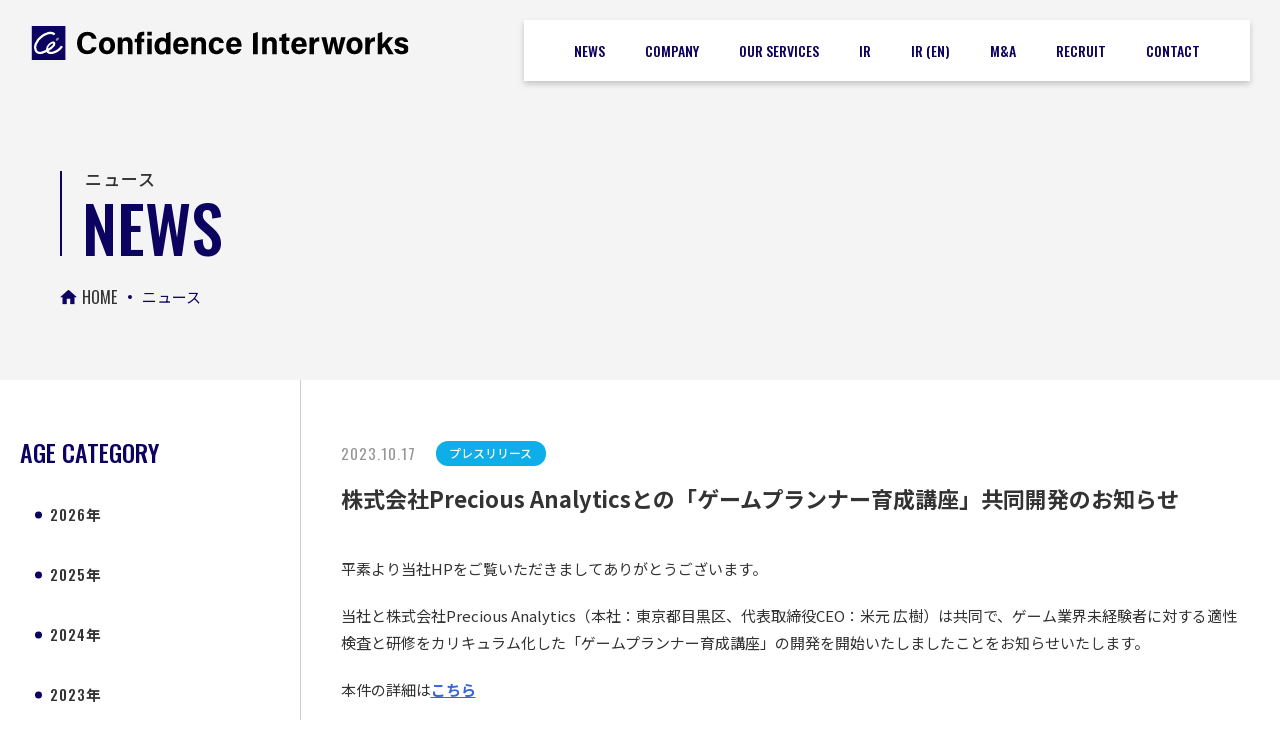

--- FILE ---
content_type: text/html; charset=UTF-8
request_url: https://ciw.jp/news/555/
body_size: 9437
content:
<!DOCTYPE html>
<html lang="ja">
<head>
  <!-- Google tag (gtag.js) -->
  <script async src="https://www.googletagmanager.com/gtag/js?id=G-LZJ58YEQE4"></script>
  <script>
    window.dataLayer = window.dataLayer || [];
    function gtag(){dataLayer.push(arguments);}
    gtag('js', new Date());

    gtag('config', 'G-LZJ58YEQE4');
  </script>

  
  <meta charset="utf-8" />
  <meta http-equiv="X-UA-Compatible" content="IE=edge">
  <meta name="viewport" content="width=device-width,initial-scale=1">

  <!--[if IE]>
  <script src="./js/html5shiv.min.js"></script>
  <script src="./js/flexibility.js"></script>
  <![endif]-->

  <!-- <link rel="apple-touch-icon" href="./icon/apple-touch-icon.png" sizes="180x180">
  <link rel="icon" type="image/jpg" href="./icon/android-touch-icon.png" sizes="192x192"> -->

  <link rel="icon" href="https://ciw.jp/C3yzPR5g/wp-content/themes/ciw/img/favicon.ico">
  <link rel="stylesheet" type="text/css" href="https://ciw.jp/C3yzPR5g/wp-content/themes/ciw/js/wow/animate.min.css" media="all">
  <link rel="stylesheet" type="text/css" href="https://ciw.jp/C3yzPR5g/wp-content/themes/ciw/js/slick/slick-theme.min.css" rel="stylesheet">
  <link rel="stylesheet" type="text/css" href="https://ciw.jp/C3yzPR5g/wp-content/themes/ciw/js/slick/slick.css" rel="stylesheet">

  <link rel="preconnect" href="https://fonts.googleapis.com">
  <link rel="preconnect" href="https://fonts.gstatic.com" crossorigin>
  <link href="https://fonts.googleapis.com/css2?family=Noto+Sans+JP:wght@100;300;400;500;700;900&display=swap" rel="stylesheet">
  <link href="https://fonts.googleapis.com/css2?family=Oswald:wght@200;300;400;500;600;700&display=swap" rel="stylesheet">

  <link rel="stylesheet" type="text/css" href="https://ciw.jp/C3yzPR5g/wp-content/themes/ciw/style.css" media="all">
  <link rel="stylesheet" type="text/css" href="https://ciw.jp/C3yzPR5g/wp-content/themes/ciw/common.css" media="all">
  <link rel="stylesheet" type="text/css" href="https://ciw.jp/C3yzPR5g/wp-content/themes/ciw/user.css" media="all">
  <link rel="stylesheet" type="text/css" href="https://ciw.jp/C3yzPR5g/wp-content/themes/ciw/eir.css" media="all">

  <meta name='robots' content='index, follow, max-image-preview:large, max-snippet:-1, max-video-preview:-1' />

	<!-- This site is optimized with the Yoast SEO plugin v21.5 - https://yoast.com/wordpress/plugins/seo/ -->
	<title>株式会社Precious Analyticsとの「ゲームプランナー育成講座」共同開発のお知らせ | 株式会社コンフィデンス・インターワークス</title>
	<link rel="canonical" href="https://ciw.jp/news/555/" />
	<meta property="og:locale" content="ja_JP" />
	<meta property="og:type" content="article" />
	<meta property="og:title" content="株式会社Precious Analyticsとの「ゲームプランナー育成講座」共同開発のお知らせ | 株式会社コンフィデンス・インターワークス" />
	<meta property="og:description" content="平素より当社HPをご覧いただきましてありがとうございます。 当社と株式会社Precious Analytics（本社：東京都目黒区、代表取締役CEO：米元 広樹）は共同で、ゲーム業界未経験者に対する適性検査と研修をカリキ [&hellip;]" />
	<meta property="og:url" content="https://ciw.jp/news/555/" />
	<meta property="og:site_name" content="株式会社コンフィデンス・インターワークス" />
	<meta property="article:modified_time" content="2024-01-18T10:35:18+00:00" />
	<meta property="og:image" content="https://ciw.jp/C3yzPR5g/wp-content/uploads/2023/11/siteimg.jpg" />
	<meta property="og:image:width" content="1200" />
	<meta property="og:image:height" content="675" />
	<meta property="og:image:type" content="image/jpeg" />
	<meta name="twitter:card" content="summary_large_image" />
	<meta name="twitter:label1" content="推定読み取り時間" />
	<meta name="twitter:data1" content="1分" />
	<script type="application/ld+json" class="yoast-schema-graph">{"@context":"https://schema.org","@graph":[{"@type":"WebPage","@id":"https://ciw.jp/news/555/","url":"https://ciw.jp/news/555/","name":"株式会社Precious Analyticsとの「ゲームプランナー育成講座」共同開発のお知らせ | 株式会社コンフィデンス・インターワークス","isPartOf":{"@id":"https://ciw.jp/#website"},"datePublished":"2023-10-16T15:00:04+00:00","dateModified":"2024-01-18T10:35:18+00:00","breadcrumb":{"@id":"https://ciw.jp/news/555/#breadcrumb"},"inLanguage":"ja","potentialAction":[{"@type":"ReadAction","target":["https://ciw.jp/news/555/"]}]},{"@type":"BreadcrumbList","@id":"https://ciw.jp/news/555/#breadcrumb","itemListElement":[{"@type":"ListItem","position":1,"name":"ホーム","item":"https://ciw.jp/"},{"@type":"ListItem","position":2,"name":"ニュース","item":"https://ciw.jp/news/"},{"@type":"ListItem","position":3,"name":"株式会社Precious Analyticsとの「ゲームプランナー育成講座」共同開発のお知らせ"}]},{"@type":"WebSite","@id":"https://ciw.jp/#website","url":"https://ciw.jp/","name":"株式会社コンフィデンス・インターワークス","description":"コンフィデンス・インターワークスはゲーム・製造業界を始めとし、人材紹介・人材派遣・求人メディア運営など多彩な人材サービスをご提案いたします。","publisher":{"@id":"https://ciw.jp/#organization"},"potentialAction":[{"@type":"SearchAction","target":{"@type":"EntryPoint","urlTemplate":"https://ciw.jp/?s={search_term_string}"},"query-input":"required name=search_term_string"}],"inLanguage":"ja"},{"@type":"Organization","@id":"https://ciw.jp/#organization","name":"株式会社コンフィデンス・インターワークス","url":"https://ciw.jp/","logo":{"@type":"ImageObject","inLanguage":"ja","@id":"https://ciw.jp/#/schema/logo/image/","url":"https://ciw.jp/C3yzPR5g/wp-content/uploads/2023/11/logo.jpg","contentUrl":"https://ciw.jp/C3yzPR5g/wp-content/uploads/2023/11/logo.jpg","width":696,"height":696,"caption":"株式会社コンフィデンス・インターワークス"},"image":{"@id":"https://ciw.jp/#/schema/logo/image/"}}]}</script>
	<!-- / Yoast SEO plugin. -->


<script type="text/javascript">
/* <![CDATA[ */
window._wpemojiSettings = {"baseUrl":"https:\/\/s.w.org\/images\/core\/emoji\/14.0.0\/72x72\/","ext":".png","svgUrl":"https:\/\/s.w.org\/images\/core\/emoji\/14.0.0\/svg\/","svgExt":".svg","source":{"concatemoji":"https:\/\/ciw.jp\/C3yzPR5g\/wp-includes\/js\/wp-emoji-release.min.js?ver=6.4"}};
/*! This file is auto-generated */
!function(i,n){var o,s,e;function c(e){try{var t={supportTests:e,timestamp:(new Date).valueOf()};sessionStorage.setItem(o,JSON.stringify(t))}catch(e){}}function p(e,t,n){e.clearRect(0,0,e.canvas.width,e.canvas.height),e.fillText(t,0,0);var t=new Uint32Array(e.getImageData(0,0,e.canvas.width,e.canvas.height).data),r=(e.clearRect(0,0,e.canvas.width,e.canvas.height),e.fillText(n,0,0),new Uint32Array(e.getImageData(0,0,e.canvas.width,e.canvas.height).data));return t.every(function(e,t){return e===r[t]})}function u(e,t,n){switch(t){case"flag":return n(e,"\ud83c\udff3\ufe0f\u200d\u26a7\ufe0f","\ud83c\udff3\ufe0f\u200b\u26a7\ufe0f")?!1:!n(e,"\ud83c\uddfa\ud83c\uddf3","\ud83c\uddfa\u200b\ud83c\uddf3")&&!n(e,"\ud83c\udff4\udb40\udc67\udb40\udc62\udb40\udc65\udb40\udc6e\udb40\udc67\udb40\udc7f","\ud83c\udff4\u200b\udb40\udc67\u200b\udb40\udc62\u200b\udb40\udc65\u200b\udb40\udc6e\u200b\udb40\udc67\u200b\udb40\udc7f");case"emoji":return!n(e,"\ud83e\udef1\ud83c\udffb\u200d\ud83e\udef2\ud83c\udfff","\ud83e\udef1\ud83c\udffb\u200b\ud83e\udef2\ud83c\udfff")}return!1}function f(e,t,n){var r="undefined"!=typeof WorkerGlobalScope&&self instanceof WorkerGlobalScope?new OffscreenCanvas(300,150):i.createElement("canvas"),a=r.getContext("2d",{willReadFrequently:!0}),o=(a.textBaseline="top",a.font="600 32px Arial",{});return e.forEach(function(e){o[e]=t(a,e,n)}),o}function t(e){var t=i.createElement("script");t.src=e,t.defer=!0,i.head.appendChild(t)}"undefined"!=typeof Promise&&(o="wpEmojiSettingsSupports",s=["flag","emoji"],n.supports={everything:!0,everythingExceptFlag:!0},e=new Promise(function(e){i.addEventListener("DOMContentLoaded",e,{once:!0})}),new Promise(function(t){var n=function(){try{var e=JSON.parse(sessionStorage.getItem(o));if("object"==typeof e&&"number"==typeof e.timestamp&&(new Date).valueOf()<e.timestamp+604800&&"object"==typeof e.supportTests)return e.supportTests}catch(e){}return null}();if(!n){if("undefined"!=typeof Worker&&"undefined"!=typeof OffscreenCanvas&&"undefined"!=typeof URL&&URL.createObjectURL&&"undefined"!=typeof Blob)try{var e="postMessage("+f.toString()+"("+[JSON.stringify(s),u.toString(),p.toString()].join(",")+"));",r=new Blob([e],{type:"text/javascript"}),a=new Worker(URL.createObjectURL(r),{name:"wpTestEmojiSupports"});return void(a.onmessage=function(e){c(n=e.data),a.terminate(),t(n)})}catch(e){}c(n=f(s,u,p))}t(n)}).then(function(e){for(var t in e)n.supports[t]=e[t],n.supports.everything=n.supports.everything&&n.supports[t],"flag"!==t&&(n.supports.everythingExceptFlag=n.supports.everythingExceptFlag&&n.supports[t]);n.supports.everythingExceptFlag=n.supports.everythingExceptFlag&&!n.supports.flag,n.DOMReady=!1,n.readyCallback=function(){n.DOMReady=!0}}).then(function(){return e}).then(function(){var e;n.supports.everything||(n.readyCallback(),(e=n.source||{}).concatemoji?t(e.concatemoji):e.wpemoji&&e.twemoji&&(t(e.twemoji),t(e.wpemoji)))}))}((window,document),window._wpemojiSettings);
/* ]]> */
</script>
<style id='wp-emoji-styles-inline-css' type='text/css'>

	img.wp-smiley, img.emoji {
		display: inline !important;
		border: none !important;
		box-shadow: none !important;
		height: 1em !important;
		width: 1em !important;
		margin: 0 0.07em !important;
		vertical-align: -0.1em !important;
		background: none !important;
		padding: 0 !important;
	}
</style>
<style id='classic-theme-styles-inline-css' type='text/css'>
/*! This file is auto-generated */
.wp-block-button__link{color:#fff;background-color:#32373c;border-radius:9999px;box-shadow:none;text-decoration:none;padding:calc(.667em + 2px) calc(1.333em + 2px);font-size:1.125em}.wp-block-file__button{background:#32373c;color:#fff;text-decoration:none}
</style>
<style id='global-styles-inline-css' type='text/css'>
body{--wp--preset--color--black: #000000;--wp--preset--color--cyan-bluish-gray: #abb8c3;--wp--preset--color--white: #ffffff;--wp--preset--color--pale-pink: #f78da7;--wp--preset--color--vivid-red: #cf2e2e;--wp--preset--color--luminous-vivid-orange: #ff6900;--wp--preset--color--luminous-vivid-amber: #fcb900;--wp--preset--color--light-green-cyan: #7bdcb5;--wp--preset--color--vivid-green-cyan: #00d084;--wp--preset--color--pale-cyan-blue: #8ed1fc;--wp--preset--color--vivid-cyan-blue: #0693e3;--wp--preset--color--vivid-purple: #9b51e0;--wp--preset--gradient--vivid-cyan-blue-to-vivid-purple: linear-gradient(135deg,rgba(6,147,227,1) 0%,rgb(155,81,224) 100%);--wp--preset--gradient--light-green-cyan-to-vivid-green-cyan: linear-gradient(135deg,rgb(122,220,180) 0%,rgb(0,208,130) 100%);--wp--preset--gradient--luminous-vivid-amber-to-luminous-vivid-orange: linear-gradient(135deg,rgba(252,185,0,1) 0%,rgba(255,105,0,1) 100%);--wp--preset--gradient--luminous-vivid-orange-to-vivid-red: linear-gradient(135deg,rgba(255,105,0,1) 0%,rgb(207,46,46) 100%);--wp--preset--gradient--very-light-gray-to-cyan-bluish-gray: linear-gradient(135deg,rgb(238,238,238) 0%,rgb(169,184,195) 100%);--wp--preset--gradient--cool-to-warm-spectrum: linear-gradient(135deg,rgb(74,234,220) 0%,rgb(151,120,209) 20%,rgb(207,42,186) 40%,rgb(238,44,130) 60%,rgb(251,105,98) 80%,rgb(254,248,76) 100%);--wp--preset--gradient--blush-light-purple: linear-gradient(135deg,rgb(255,206,236) 0%,rgb(152,150,240) 100%);--wp--preset--gradient--blush-bordeaux: linear-gradient(135deg,rgb(254,205,165) 0%,rgb(254,45,45) 50%,rgb(107,0,62) 100%);--wp--preset--gradient--luminous-dusk: linear-gradient(135deg,rgb(255,203,112) 0%,rgb(199,81,192) 50%,rgb(65,88,208) 100%);--wp--preset--gradient--pale-ocean: linear-gradient(135deg,rgb(255,245,203) 0%,rgb(182,227,212) 50%,rgb(51,167,181) 100%);--wp--preset--gradient--electric-grass: linear-gradient(135deg,rgb(202,248,128) 0%,rgb(113,206,126) 100%);--wp--preset--gradient--midnight: linear-gradient(135deg,rgb(2,3,129) 0%,rgb(40,116,252) 100%);--wp--preset--font-size--small: 13px;--wp--preset--font-size--medium: 20px;--wp--preset--font-size--large: 36px;--wp--preset--font-size--x-large: 42px;--wp--preset--spacing--20: 0.44rem;--wp--preset--spacing--30: 0.67rem;--wp--preset--spacing--40: 1rem;--wp--preset--spacing--50: 1.5rem;--wp--preset--spacing--60: 2.25rem;--wp--preset--spacing--70: 3.38rem;--wp--preset--spacing--80: 5.06rem;--wp--preset--shadow--natural: 6px 6px 9px rgba(0, 0, 0, 0.2);--wp--preset--shadow--deep: 12px 12px 50px rgba(0, 0, 0, 0.4);--wp--preset--shadow--sharp: 6px 6px 0px rgba(0, 0, 0, 0.2);--wp--preset--shadow--outlined: 6px 6px 0px -3px rgba(255, 255, 255, 1), 6px 6px rgba(0, 0, 0, 1);--wp--preset--shadow--crisp: 6px 6px 0px rgba(0, 0, 0, 1);}:where(.is-layout-flex){gap: 0.5em;}:where(.is-layout-grid){gap: 0.5em;}body .is-layout-flow > .alignleft{float: left;margin-inline-start: 0;margin-inline-end: 2em;}body .is-layout-flow > .alignright{float: right;margin-inline-start: 2em;margin-inline-end: 0;}body .is-layout-flow > .aligncenter{margin-left: auto !important;margin-right: auto !important;}body .is-layout-constrained > .alignleft{float: left;margin-inline-start: 0;margin-inline-end: 2em;}body .is-layout-constrained > .alignright{float: right;margin-inline-start: 2em;margin-inline-end: 0;}body .is-layout-constrained > .aligncenter{margin-left: auto !important;margin-right: auto !important;}body .is-layout-constrained > :where(:not(.alignleft):not(.alignright):not(.alignfull)){max-width: var(--wp--style--global--content-size);margin-left: auto !important;margin-right: auto !important;}body .is-layout-constrained > .alignwide{max-width: var(--wp--style--global--wide-size);}body .is-layout-flex{display: flex;}body .is-layout-flex{flex-wrap: wrap;align-items: center;}body .is-layout-flex > *{margin: 0;}body .is-layout-grid{display: grid;}body .is-layout-grid > *{margin: 0;}:where(.wp-block-columns.is-layout-flex){gap: 2em;}:where(.wp-block-columns.is-layout-grid){gap: 2em;}:where(.wp-block-post-template.is-layout-flex){gap: 1.25em;}:where(.wp-block-post-template.is-layout-grid){gap: 1.25em;}.has-black-color{color: var(--wp--preset--color--black) !important;}.has-cyan-bluish-gray-color{color: var(--wp--preset--color--cyan-bluish-gray) !important;}.has-white-color{color: var(--wp--preset--color--white) !important;}.has-pale-pink-color{color: var(--wp--preset--color--pale-pink) !important;}.has-vivid-red-color{color: var(--wp--preset--color--vivid-red) !important;}.has-luminous-vivid-orange-color{color: var(--wp--preset--color--luminous-vivid-orange) !important;}.has-luminous-vivid-amber-color{color: var(--wp--preset--color--luminous-vivid-amber) !important;}.has-light-green-cyan-color{color: var(--wp--preset--color--light-green-cyan) !important;}.has-vivid-green-cyan-color{color: var(--wp--preset--color--vivid-green-cyan) !important;}.has-pale-cyan-blue-color{color: var(--wp--preset--color--pale-cyan-blue) !important;}.has-vivid-cyan-blue-color{color: var(--wp--preset--color--vivid-cyan-blue) !important;}.has-vivid-purple-color{color: var(--wp--preset--color--vivid-purple) !important;}.has-black-background-color{background-color: var(--wp--preset--color--black) !important;}.has-cyan-bluish-gray-background-color{background-color: var(--wp--preset--color--cyan-bluish-gray) !important;}.has-white-background-color{background-color: var(--wp--preset--color--white) !important;}.has-pale-pink-background-color{background-color: var(--wp--preset--color--pale-pink) !important;}.has-vivid-red-background-color{background-color: var(--wp--preset--color--vivid-red) !important;}.has-luminous-vivid-orange-background-color{background-color: var(--wp--preset--color--luminous-vivid-orange) !important;}.has-luminous-vivid-amber-background-color{background-color: var(--wp--preset--color--luminous-vivid-amber) !important;}.has-light-green-cyan-background-color{background-color: var(--wp--preset--color--light-green-cyan) !important;}.has-vivid-green-cyan-background-color{background-color: var(--wp--preset--color--vivid-green-cyan) !important;}.has-pale-cyan-blue-background-color{background-color: var(--wp--preset--color--pale-cyan-blue) !important;}.has-vivid-cyan-blue-background-color{background-color: var(--wp--preset--color--vivid-cyan-blue) !important;}.has-vivid-purple-background-color{background-color: var(--wp--preset--color--vivid-purple) !important;}.has-black-border-color{border-color: var(--wp--preset--color--black) !important;}.has-cyan-bluish-gray-border-color{border-color: var(--wp--preset--color--cyan-bluish-gray) !important;}.has-white-border-color{border-color: var(--wp--preset--color--white) !important;}.has-pale-pink-border-color{border-color: var(--wp--preset--color--pale-pink) !important;}.has-vivid-red-border-color{border-color: var(--wp--preset--color--vivid-red) !important;}.has-luminous-vivid-orange-border-color{border-color: var(--wp--preset--color--luminous-vivid-orange) !important;}.has-luminous-vivid-amber-border-color{border-color: var(--wp--preset--color--luminous-vivid-amber) !important;}.has-light-green-cyan-border-color{border-color: var(--wp--preset--color--light-green-cyan) !important;}.has-vivid-green-cyan-border-color{border-color: var(--wp--preset--color--vivid-green-cyan) !important;}.has-pale-cyan-blue-border-color{border-color: var(--wp--preset--color--pale-cyan-blue) !important;}.has-vivid-cyan-blue-border-color{border-color: var(--wp--preset--color--vivid-cyan-blue) !important;}.has-vivid-purple-border-color{border-color: var(--wp--preset--color--vivid-purple) !important;}.has-vivid-cyan-blue-to-vivid-purple-gradient-background{background: var(--wp--preset--gradient--vivid-cyan-blue-to-vivid-purple) !important;}.has-light-green-cyan-to-vivid-green-cyan-gradient-background{background: var(--wp--preset--gradient--light-green-cyan-to-vivid-green-cyan) !important;}.has-luminous-vivid-amber-to-luminous-vivid-orange-gradient-background{background: var(--wp--preset--gradient--luminous-vivid-amber-to-luminous-vivid-orange) !important;}.has-luminous-vivid-orange-to-vivid-red-gradient-background{background: var(--wp--preset--gradient--luminous-vivid-orange-to-vivid-red) !important;}.has-very-light-gray-to-cyan-bluish-gray-gradient-background{background: var(--wp--preset--gradient--very-light-gray-to-cyan-bluish-gray) !important;}.has-cool-to-warm-spectrum-gradient-background{background: var(--wp--preset--gradient--cool-to-warm-spectrum) !important;}.has-blush-light-purple-gradient-background{background: var(--wp--preset--gradient--blush-light-purple) !important;}.has-blush-bordeaux-gradient-background{background: var(--wp--preset--gradient--blush-bordeaux) !important;}.has-luminous-dusk-gradient-background{background: var(--wp--preset--gradient--luminous-dusk) !important;}.has-pale-ocean-gradient-background{background: var(--wp--preset--gradient--pale-ocean) !important;}.has-electric-grass-gradient-background{background: var(--wp--preset--gradient--electric-grass) !important;}.has-midnight-gradient-background{background: var(--wp--preset--gradient--midnight) !important;}.has-small-font-size{font-size: var(--wp--preset--font-size--small) !important;}.has-medium-font-size{font-size: var(--wp--preset--font-size--medium) !important;}.has-large-font-size{font-size: var(--wp--preset--font-size--large) !important;}.has-x-large-font-size{font-size: var(--wp--preset--font-size--x-large) !important;}
.wp-block-navigation a:where(:not(.wp-element-button)){color: inherit;}
:where(.wp-block-post-template.is-layout-flex){gap: 1.25em;}:where(.wp-block-post-template.is-layout-grid){gap: 1.25em;}
:where(.wp-block-columns.is-layout-flex){gap: 2em;}:where(.wp-block-columns.is-layout-grid){gap: 2em;}
.wp-block-pullquote{font-size: 1.5em;line-height: 1.6;}
</style>
<link rel='stylesheet' id='contact-form-7-css' href='https://ciw.jp/C3yzPR5g/wp-content/plugins/contact-form-7/includes/css/styles.css?ver=5.8.4' type='text/css' media='all' />
<link rel='stylesheet' id='cf7msm_styles-css' href='https://ciw.jp/C3yzPR5g/wp-content/plugins/contact-form-7-multi-step-module-premium/resources/cf7msm.css?ver=4.3.1' type='text/css' media='all' />
<link rel='stylesheet' id='wp-pagenavi-css' href='https://ciw.jp/C3yzPR5g/wp-content/plugins/wp-pagenavi/pagenavi-css.css?ver=2.70' type='text/css' media='all' />
<script type="text/javascript" src="https://ciw.jp/C3yzPR5g/wp-includes/js/jquery/jquery.min.js?ver=3.7.1" id="jquery-core-js"></script>
<script type="text/javascript" src="https://ciw.jp/C3yzPR5g/wp-includes/js/jquery/jquery-migrate.min.js?ver=3.4.1" id="jquery-migrate-js"></script>
<link rel="https://api.w.org/" href="https://ciw.jp/wp-json/" /><link rel="EditURI" type="application/rsd+xml" title="RSD" href="https://ciw.jp/C3yzPR5g/xmlrpc.php?rsd" />
<meta name="generator" content="WordPress 6.4" />
<link rel='shortlink' href='https://ciw.jp/?p=555' />
<link rel="alternate" type="application/json+oembed" href="https://ciw.jp/wp-json/oembed/1.0/embed?url=https%3A%2F%2Fciw.jp%2Fnews%2F555%2F" />
<link rel="alternate" type="text/xml+oembed" href="https://ciw.jp/wp-json/oembed/1.0/embed?url=https%3A%2F%2Fciw.jp%2Fnews%2F555%2F&#038;format=xml" />
</head>

<body id="page-news" class="">

  <div id="wrap">
  <header id="header" class="header">
    <div class="header__inner">
      <a href="https://ciw.jp/" class="header__logo">株式会社コンフィデンス・インターワークス</a>
      <div class="header__hamburger">
        <span></span>
      </div>
      <nav class="global-nav">
        <ul class="global-nav__list">
          <a href="https://ciw.jp/" class="global-nav__logo"></a>
          <li class="global-nav__item">
            <a href="https://ciw.jp/news/" class="global-nav__link">
              <span class="jp">ニュース</span>
              <span class="en">NEWS</span>
            </a>
          </li>
          <li class="global-nav__item">
            <a href="https://ciw.jp/company/" class="global-nav__link">
              <span class="jp">企業情報</span>
              <span class="en">COMPANY</span>
            </a>
            <span class="header__open"></span>
            <div class="sub-nav">
              <ul class="sub-nav__list">
                                <li class="sub-nav__item"><a href="https://ciw.jp/company/profile/" class="sub-nav__link">会社概要</a></li><li class="sub-nav__item"><a href="https://ciw.jp/company/location/" class="sub-nav__link">所在地</a></li><li class="sub-nav__item"><a href="https://ciw.jp/company/group/" class="sub-nav__link">グループ会社</a></li><li class="sub-nav__item"><a href="https://ciw.jp/company/officer/" class="sub-nav__link">役員紹介</a></li><li class="sub-nav__item"><a href="https://ciw.jp/company/history/" class="sub-nav__link">沿革</a></li>              </ul>
            </div>
          </li>
          <li class="global-nav__item">
            <a href="https://ciw.jp/business/" class="global-nav__link">
              <span class="jp">事業内容</span>
              <span class="en">OUR SERVICES</span>
            </a>
            <span class="header__open"></span>
            <div class="sub-nav">
              <ul class="sub-nav__list business-nav__list">
                                <li class="sub-nav__item"><a href="https://ciw.jp/business/staffing/" class="sub-nav__link">人材派遣 &#038; フリーランス</a></li><li class="sub-nav__item"><a href="https://ciw.jp/business/career/" class="sub-nav__link">人材紹介</a></li><li class="sub-nav__item"><a href="https://ciw.jp/business/outsourcing/" class="sub-nav__link">アウトソーシング</a></li><li class="sub-nav__item"><a href="https://ciw.jp/business/media/" class="sub-nav__link">メディア＆ソリューション</a></li>              </ul>
            </div>
          </li>
          <li class="global-nav__item">
            <a href="https://ciw.jp/ir/" class="global-nav__link">
              <span class="jp">IR情報</span>
              <span class="en">IR</span>
            </a>
            <span class="header__open"></span>
            <div class="sub-nav">
              <ul class="sub-nav__list ir-nav">
                <li class="sub-nav__item">
                  <a href="https://ciw.jp/ir/" class="sub-nav__link">IRトップ</a>
                  <a href="https://ciw.jp/ir/news/" class="sub-nav__link">IRニュース</a>
                  <a href="https://ciw.jp/ir/management/message/" class="sub-nav__link">経営情報</a>
                  <strong>株主・投資家の皆様へ</strong>
                  <ul class="low-nav__list">
                    <li class="low-nav__item">
                      <a href="https://ciw.jp/ir/management/message/" class="low-nav__link">代表メッセージ</a>
                    </li>
                    <li class="low-nav__item">
                      <a href="https://ciw.jp/ir/management/governance/" class="low-nav__link">コーポレート・ガバナンス</a>
                    </li>
                    <li class="low-nav__item">
                      <a href="https://ciw.jp/ir/management/disclosure/" class="low-nav__link">ディスクロージャーポリシー</a>
                    </li>
                  </ul>
                  <strong>個人投資家の皆様へ</strong>
                  <ul class="low-nav__list">
                    <li class="low-nav__item">
                      <a href="https://ciw.jp/ir/management/understand/" class="low-nav__link">3分でわかるCIW</a>
                    </li>
                  </ul>
                  <a href="https://ciw.jp/ir/library/results/" class="sub-nav__link">IRライブラリー</a>
                  <ul class="low-nav__list">
                    <li class="low-nav__item">
                      <a href="https://ciw.jp/ir/library/results/" class="low-nav__link">決算短信</a>
                    </li>
                    <li class="low-nav__item">
                      <a href="https://ciw.jp/ir/library/securities/" class="low-nav__link">有価証券報告書</a>
                    </li>
                    <li class="low-nav__item">
                      <a href="https://ciw.jp/ir/library/presentation/" class="low-nav__link">決算説明資料</a>
                    </li>
                    <li class="low-nav__item">
                      <a href="https://ciw.jp/ir/library/other/" class="low-nav__link">その他</a>
                    </li>
                  </ul>
                </li>
                <li class="sub-nav__item">
                  <a href="https://ciw.jp/ir/stock/information/" class="sub-nav__link">株式について</a>
                  <ul class="low-nav__list">
                    <li class="low-nav__item">
                      <a href="https://ciw.jp/ir/stock/information/" class="low-nav__link">株式情報</a>
                    </li>
                    <li class="low-nav__item">
                      <a href="https://ciw.jp/ir/stock/meeting/" class="low-nav__link">株主総会</a>
                    </li>
                    <li class="low-nav__item">
                      <a href="https://ciw.jp/ir/stock/dividend/" class="low-nav__link">配当方針・配当状況</a>
                    </li>
                    <li class="low-nav__item">
                      <a href="https://finance.yahoo.co.jp/quote/7374.T" target="_blank" class="low-nav__link"><span>株価情報</span></a>
                    </li>
                    <li class="low-nav__item">
                      <a href="https://ciw.jp/ir/stock/highlight/" class="low-nav__link">財務ハイライト</a>
                    </li>
                    <li class="low-nav__item">
                      <a href="https://ciw.jp/ir/stock/calendar/" class="low-nav__link">IRカレンダー</a>
                    </li>
                  </ul>
                  <a href="https://ciw.jp/ir/others/contact/" class="sub-nav__link">その他</a>
                  <ul class="low-nav__list">
                    <li class="low-nav__item">
                      <a href="https://ciw.jp/ir/others/contact/" class="low-nav__link">IRお問い合わせ</a>
                    </li>
                    <li class="low-nav__item">
                      <a href="https://ciw.jp/ir/others/faq/" class="low-nav__link">よくあるご質問</a>
                    </li>
                    <li class="low-nav__item">
                      <a href="https://ciw.jp/ir/others/disclaimer/" class="low-nav__link">免責事項</a>
                    </li>
                    <li class="low-nav__item">
                      <a href="https://ciw.jp/ir/others/notice/" class="low-nav__link">電子公告</a>
                    </li>
                    <li class="low-nav__item">
                      <a href="https://note.com/ciw_ir" target="_blank" class="low-nav__link"><span>IR note マガジン</span></a>
                    </li>
                  </ul>
                </li>
              </ul>
            </div>
          </li>
          <li class="global-nav__item">
            <a href="https://ciw.jp/ir-en/" class="global-nav__link">
              <span class="en">IR (EN)</span>
            </a>
            <span class="header__open"></span>
            <div class="sub-nav">
              <ul class="sub-nav__list business-nav__list">
                <li class="sub-nav__item"><a href="https://ciw.jp/ir-en/" class="sub-nav__link">IR TOP</a></li>
                                <li class="sub-nav__item"><a href="https://ciw.jp/ir-en/library/" class="sub-nav__link">IR LIBRARY</a></li><li class="sub-nav__item"><a href="https://ciw.jp/ir-en/calendar/" class="sub-nav__link">IR CALENDAR</a></li>              </ul>
            </div>
          </li>
          <li class="global-nav__item">
            <a href="https://ciw.jp/ma-alliance/" class="global-nav__link">
              <span class="jp">M&A/提携</span>
              <span class="en">M&A</span>
            </a>
            <span class="header__open"></span>
            <div class="sub-nav">
              <ul class="sub-nav__list business-nav__list">
                <li class="sub-nav__item"><a href="https://ciw.jp/ma-alliance/" class="sub-nav__link">M&Aトップ</a></li>
                <li class="sub-nav__item"><a href="https://ciw.jp/ma-alliance/#ma-contact" class="sub-nav__link">M&A・提携に関するお問い合わせ</a></li>
                <!-- <li class="sub-nav__item"><a href="https://ciw.jp/ma-alliance/#ma-case" class="sub-nav__link">M&A事例紹介</a></li> -->
              </ul>
            </div>
          </li>
          <li class="global-nav__item">
            <a href="https://ciw.jp/recruit/" class="global-nav__link nolink">
              <span class="jp">採用情報</span>
              <span class="en">RECRUIT</span>
            </a>
            <span class="header__open"></span>
            <div class="sub-nav">
              <ul class="sub-nav__list business-nav__list">
                                <li class="sub-nav__item"><a href="https://ciw.jp/recruit/new-graduate/" class="sub-nav__link">新卒採用</a></li><li class="sub-nav__item"><a href="https://ciw.jp/recruit/career/" class="sub-nav__link">キャリア採用</a></li>                <li class="sub-nav__item"><a href="https://confidence-creator.jp/recruit/" target="_blank" class="sub-nav__link"><span>クリエイター採用（派遣）</span></a></li>
              </ul>
            </div>
          </li>
          <li class="global-nav__item">
            <a href="https://ciw.jp/contact/" class="global-nav__link">
              <span class="jp">お問い合わせ</span>
              <span class="en">CONTACT</span>
            </a>
          </li>
        </ul>
      </nav>
    </div>
  </header><!-- /header --><div class="page-hero">
	<div class="page-hero__inner wow fadeInUpMin">
		<h1 class="ttl-01">
			<span class="jp">ニュース</span>
			<span class="en">NEWS</span>
		</h1>
				<ul class="breadcrumb">
			<li>
				<a href="/">HOME</a>
			</li>
			<li>
				<a href="/news">ニュース</a>
			</li>
		</ul>
	</div>
</div>
<div class="page-tmp__grid">
	<div class="page-tmp__menu wow fadeInUpMin">
		<span class="ttl">AGE CATEGORY</span>
		<ul class="news-age__list"><li><a href="http://ciw.jp/news/date/2026"><span>2026</span>年</a></li><li><a href="http://ciw.jp/news/date/2025"><span>2025</span>年</a></li><li><a href="http://ciw.jp/news/date/2024"><span>2024</span>年</a></li><li><a href="http://ciw.jp/news/date/2023"><span>2023</span>年</a></li></ul>	</div>
	<div class="page-tmp__content">
		<div class="content">
						<div class="single-news wow fadeInUpMin">
				<span class="info">
					<span class="date">2023.10.17</span>
					<span class="cate cate03">プレスリリース</span>				</span>
				<h2>株式会社Precious Analyticsとの「ゲームプランナー育成講座」共同開発のお知らせ</h2>
				<div class="single-news__content">
				<p>平素より当社HPをご覧いただきましてありがとうございます。</p>
<p>当社と株式会社Precious Analytics（本社：東京都目黒区、代表取締役CEO：米元 広樹）は共同で、ゲーム業界未経験者に対する適性検査と研修をカリキュラム化した「ゲームプランナー育成講座」の開発を開始いたしましたことをお知らせいたします。</p>
<p>本件の詳細は<a href="/C3yzPR5g/wp-content/themes/ciw/pdf/20231017_ciw_01.pdf" target="_blank" rel="noopener">こちら</a></p>
<p><strong>本件に関するお問い合わせ</strong><br />
株式会社コンフィデンス・インターワークス<br />
広報PR担当 E-mail： <a href="mailto:pr@ciw.jp">pr@ciw.jp</a></p>
				</div>
			</div>
					</div>
	</div>
</div>

  <footer>
    <nav class="footer__nav">
      <div class="footer__content">
        <div class="footer__grid">
          <div class="footer__item w25">
            <ul class="footer__list">
              <li class="footer__li">
                <a href="https://ciw.jp/company/" class="footer__link">COMPANY</a>
                <span class="footer__open"></span>
                <ul class="footer-sub__list">
                                    <li class="footer-sub__li"><a href="https://ciw.jp/company/profile/" class="footer-sub__link">会社概要</a></li><li class="footer-sub__li"><a href="https://ciw.jp/company/location/" class="footer-sub__link">所在地</a></li><li class="footer-sub__li"><a href="https://ciw.jp/company/group/" class="footer-sub__link">グループ会社</a></li><li class="footer-sub__li"><a href="https://ciw.jp/company/officer/" class="footer-sub__link">役員紹介</a></li><li class="footer-sub__li"><a href="https://ciw.jp/company/history/" class="footer-sub__link">沿革</a></li>                </ul>
              </li>
              <li class="footer__li mtl">
                <a href="https://ciw.jp/business/" class="footer__link">OUR SERVICES</a>
                <span class="footer__open"></span>
                <ul class="footer-sub__list">
                                    <li class="footer-sub__li"><a href="https://ciw.jp/business/staffing/" class="footer-sub__link">人材派遣 &#038; フリーランス</a></li><li class="footer-sub__li"><a href="https://ciw.jp/business/career/" class="footer-sub__link">人材紹介</a></li><li class="footer-sub__li"><a href="https://ciw.jp/business/outsourcing/" class="footer-sub__link">アウトソーシング</a></li><li class="footer-sub__li"><a href="https://ciw.jp/business/media/" class="footer-sub__link">メディア＆ソリューション</a></li>                </ul>
              </li>
            </ul>
          </div>
          <div class="footer__item w50">
            <ul class="footer__list">
              <li class="footer__li">
                <a href="https://ciw.jp/ir/" class="footer__link">IR</a>
                <span class="footer__open"></span>
                <div class="footer-ir__grid">
                  <div class="footer-ir__item">
                    <ul class="footer-sub__list">
                      <li class="footer-sub__li">
                        <a href="https://ciw.jp/ir/" class="footer-sub__link">IRトップ</a>
                      </li>
                      <li class="footer-sub__li">
                        <a href="https://ciw.jp/ir/news/" class="footer-sub__link">IRニュース</a>
                      </li>
                      <li class="footer-sub__li">
                        <a href="https://ciw.jp/ir/management/message/" class="footer-sub__link">経営情報</a>
                        <strong>株主・投資家の皆様へ</strong>
                        <ul class="footer-low__list">
                          <li><a href="https://ciw.jp/ir/management/message/">代表メッセージ</a></li>
                          <li><a href="https://ciw.jp/ir/management/governance/">コーポレート・ガバナンス</a></li>
                          <li><a href="https://ciw.jp/ir/management/disclosure/">ディスクロージャーポリシー</a></li>
                        </ul>
                        <strong>株主・投資家の皆様へ</strong>
                        <ul class="footer-low__list">
                          <li><a href="https://ciw.jp/ir/management/understand/">3分でわかるCIW</a></li>
                        </ul>
                      </li>
                      <li class="footer-sub__li">
                        <a href="https://ciw.jp/ir/library/results/" class="footer-sub__link">IRライブラリー</a>
                        <ul class="footer-low__list">
                          <li><a href="https://ciw.jp/ir/library/results/">決算短信</a></li>
                          <li><a href="https://ciw.jp/ir/library/securities/">有価証券報告書</a></li>
                          <li><a href="https://ciw.jp/ir/library/presentation/">決算説明資料</a></li>
                          <li><a href="https://ciw.jp/ir/library/other/">その他</a></li>
                        </ul>
                      </li>
                    </ul>
                  </div>
                  <div class="footer-ir__item">
                    <ul class="footer-sub__list">
                      <li class="footer-sub__li">
                        <a href="https://ciw.jp/ir/stock/information/" class="footer-sub__link">株式について</a>
                        <ul class="footer-low__list">
                          <li><a href="https://ciw.jp/ir/stock/information/">株式情報</a></li>
                          <li><a href="https://ciw.jp/ir/stock/meeting/">株主総会</a></li>
                          <li><a href="https://ciw.jp/ir/stock/dividend/">配当方針・配当状況</a></li>
                          <li><a href="https://finance.yahoo.co.jp/quote/7374.T" target="_blank"><span>株価情報</span></a>
                          </li>
                          <li><a href="https://ciw.jp/ir/stock/highlight/">財務ハイライト</a></li>
                          <li><a href="https://ciw.jp/ir/stock/calendar/">IRカレンダー</a></li>
                        </ul>
                      </li>
                      <li class="footer-sub__li">
                        <a href="https://ciw.jp/ir/others/contact/" class="footer-sub__link">その他</a>
                        <ul class="footer-low__list">
                          <li><a href="https://ciw.jp/ir/others/contact/">IRお問い合わせ</a></li>
                          <li><a href="https://ciw.jp/ir/others/faq/">よくあるご質問</a></li>
                          <li><a href="https://ciw.jp/ir/others/disclaimer/">免責事項</a></li>
                          <li><a href="https://ciw.jp/ir/others/notice/">電子公告</a></li>
                          <li><a href="https://note.com/ciw_ir/" target="_blank"><span>IR note マガジン</span></a></li>
                        </ul>
                      </li>
                      <li class="footer-sub__li">
                        <a href="https://ciw.jp/ir-en/" class="footer-sub__link">IR (EN)</a>
                        <ul class="footer-low__list">
                          <li><a href="https://ciw.jp/ir-en/">IR TOP</a></li>
                          <li><a href="https://ciw.jp/ir-en/library/">IR LIBRARY</a></li>
                          <li><a href="https://ciw.jp/ir-en/calendar/">IR CALENDAR</a></li>
                        </ul>
                      </li>
                    </ul>
                  </div>
                </div>
              </li>
            </ul>
          </div>
          <div class="footer__item w25">
            <ul class="footer__list">
              <li class="footer__li">
                <a href="https://ciw.jp/news/" class="footer__link">NEWS</a>
              </li>
              <li class="footer__li mtl">
                <a href="https://ciw.jp/ma-alliance/" class="footer__link">M&A</a>
                <span class="footer__open"></span>
                <ul class="footer-sub__list">
                  <li class="footer-sub__li">
                    <a href="https://ciw.jp/ma-alliance/" class="footer-sub__link">当社方針</a>
                  </li>
                  <li class="footer-sub__li">
                    <a href="https://ciw.jp/ma-alliance/#ma-contact"
                      class="footer-sub__link">M&A・提携に関するお問い合わせ</a>
                  </li>
                  <!-- <li class="footer-sub__li">
                    <a href="https://ciw.jp/ma-alliance/#ma-case" class="footer-sub__link">M&A事例紹介</a>
                  </li> -->
                </ul>
              </li>
              <li class="footer__li">
                <a href="https://ciw.jp/recruit/" class="footer__link nolink">RECRUIT</a>
                <span class="footer__open"></span>
                <ul class="footer-sub__list">
                                    <li class="footer-sub__li"><a href="https://ciw.jp/recruit/new-graduate/" class="footer-sub__link">新卒採用</a></li><li class="footer-sub__li"><a href="https://ciw.jp/recruit/career/" class="footer-sub__link">キャリア採用</a></li>                  <li class="footer-sub__li">
                    <a href="https://confidence-creator.jp/recruit/" target="_blank"
                      class="footer-sub__link"><span>クリエイター採用（派遣）</span></a>
                  </li>
                </ul>
              </li>
              <li class="footer__li mtl">
                <a href="https://ciw.jp/contact/" class="footer__link">CONTACT</a>
              </li>
            </ul>
          </div>
        </div>
      </div>
    </nav>
    <div class="footer-company__content">
      <div class="footer-company__grid">
        <div class="footer-company__item">
          <a href="https://ciw.jp/" class="footer-company__logo"></a>
          <p>
            〒160-0022<br>
            東京都新宿区新宿2-19-1　ビッグス新宿ビル10階<br>
            <a href="tel:03-5312-7700">TEL 03-5312-7700</a>　FAX 03-5312-7703
          </p>
          <a href="https://ciw.jp/privacypolicy/" class="policy">プライバシーポリシー</a>
          <a href="https://ciw.jp/ch-policy/" class="policy">カスタマーハラスメントポリシー</a>
        </div>
        <div class="footer-company__item">
          <a href="https://privacymark.jp/" target="_blank" class="p-mark"><img src="https://ciw.jp/C3yzPR5g/wp-content/themes/ciw/img/p.png"
              alt=""></a>
          <p class="copyright">© Interworks Confidence Inc.</p>
        </div>
      </div>
    </div>
  </footer>

</div><!-- #wrap -->

<script src="https://ciw.jp/C3yzPR5g/wp-content/themes/ciw/js/jquery.min.js"></script>
<script src="https://ciw.jp/C3yzPR5g/wp-content/themes/ciw/js/jquery.matchHeight.js"></script>
<script src="https://ciw.jp/C3yzPR5g/wp-content/themes/ciw/js/slick/slick.min.js"></script>
<script src="https://ciw.jp/C3yzPR5g/wp-content/themes/ciw/js/wow/wow.min.js"></script>
<script src="https://ciw.jp/C3yzPR5g/wp-content/themes/ciw/js/ofi.min.js"></script>
<script src="https://ciw.jp/C3yzPR5g/wp-content/themes/ciw/js/common.js"></script>
<script src="https://yubinbango.github.io/yubinbango/yubinbango.js" charset="UTF-8"></script>

<script type="text/javascript" src="https://ciw.jp/C3yzPR5g/wp-content/plugins/contact-form-7/includes/swv/js/index.js?ver=5.8.4" id="swv-js"></script>
<script type="text/javascript" id="contact-form-7-js-extra">
/* <![CDATA[ */
var wpcf7 = {"api":{"root":"https:\/\/ciw.jp\/wp-json\/","namespace":"contact-form-7\/v1"}};
/* ]]> */
</script>
<script type="text/javascript" src="https://ciw.jp/C3yzPR5g/wp-content/plugins/contact-form-7/includes/js/index.js?ver=5.8.4" id="contact-form-7-js"></script>
<script type="text/javascript" id="cf7msm-js-extra">
/* <![CDATA[ */
var cf7msm_posted_data = [];
/* ]]> */
</script>
<script type="text/javascript" src="https://ciw.jp/C3yzPR5g/wp-content/plugins/contact-form-7-multi-step-module-premium/resources/cf7msm.min.js?ver=4.3.1" id="cf7msm-js"></script>
<script type="text/javascript" src="https://ciw.jp/C3yzPR5g/wp-content/plugins/page-links-to/dist/new-tab.js?ver=3.3.6" id="page-links-to-js"></script>
<script type="text/javascript" src="https://www.google.com/recaptcha/api.js?render=6LdajyEpAAAAAIkLwct9i44PrmcQAYFOxPBh7pjz&amp;ver=3.0" id="google-recaptcha-js"></script>
<script type="text/javascript" src="https://ciw.jp/C3yzPR5g/wp-includes/js/dist/vendor/wp-polyfill-inert.min.js?ver=3.1.2" id="wp-polyfill-inert-js"></script>
<script type="text/javascript" src="https://ciw.jp/C3yzPR5g/wp-includes/js/dist/vendor/regenerator-runtime.min.js?ver=0.14.0" id="regenerator-runtime-js"></script>
<script type="text/javascript" src="https://ciw.jp/C3yzPR5g/wp-includes/js/dist/vendor/wp-polyfill.min.js?ver=3.15.0" id="wp-polyfill-js"></script>
<script type="text/javascript" id="wpcf7-recaptcha-js-extra">
/* <![CDATA[ */
var wpcf7_recaptcha = {"sitekey":"6LdajyEpAAAAAIkLwct9i44PrmcQAYFOxPBh7pjz","actions":{"homepage":"homepage","contactform":"contactform"}};
/* ]]> */
</script>
<script type="text/javascript" src="https://ciw.jp/C3yzPR5g/wp-content/plugins/contact-form-7/modules/recaptcha/index.js?ver=5.8.4" id="wpcf7-recaptcha-js"></script>
        <script type="text/javascript">
            /* <![CDATA[ */
           document.querySelectorAll("ul.nav-menu").forEach(
               ulist => { 
                    if (ulist.querySelectorAll("li").length == 0) {
                        ulist.style.display = "none";

                                            } 
                }
           );
            /* ]]> */
        </script>
        </body>

</html>

--- FILE ---
content_type: text/html; charset=utf-8
request_url: https://www.google.com/recaptcha/api2/anchor?ar=1&k=6LdajyEpAAAAAIkLwct9i44PrmcQAYFOxPBh7pjz&co=aHR0cHM6Ly9jaXcuanA6NDQz&hl=en&v=PoyoqOPhxBO7pBk68S4YbpHZ&size=invisible&anchor-ms=20000&execute-ms=30000&cb=lypodm8i1yur
body_size: 48470
content:
<!DOCTYPE HTML><html dir="ltr" lang="en"><head><meta http-equiv="Content-Type" content="text/html; charset=UTF-8">
<meta http-equiv="X-UA-Compatible" content="IE=edge">
<title>reCAPTCHA</title>
<style type="text/css">
/* cyrillic-ext */
@font-face {
  font-family: 'Roboto';
  font-style: normal;
  font-weight: 400;
  font-stretch: 100%;
  src: url(//fonts.gstatic.com/s/roboto/v48/KFO7CnqEu92Fr1ME7kSn66aGLdTylUAMa3GUBHMdazTgWw.woff2) format('woff2');
  unicode-range: U+0460-052F, U+1C80-1C8A, U+20B4, U+2DE0-2DFF, U+A640-A69F, U+FE2E-FE2F;
}
/* cyrillic */
@font-face {
  font-family: 'Roboto';
  font-style: normal;
  font-weight: 400;
  font-stretch: 100%;
  src: url(//fonts.gstatic.com/s/roboto/v48/KFO7CnqEu92Fr1ME7kSn66aGLdTylUAMa3iUBHMdazTgWw.woff2) format('woff2');
  unicode-range: U+0301, U+0400-045F, U+0490-0491, U+04B0-04B1, U+2116;
}
/* greek-ext */
@font-face {
  font-family: 'Roboto';
  font-style: normal;
  font-weight: 400;
  font-stretch: 100%;
  src: url(//fonts.gstatic.com/s/roboto/v48/KFO7CnqEu92Fr1ME7kSn66aGLdTylUAMa3CUBHMdazTgWw.woff2) format('woff2');
  unicode-range: U+1F00-1FFF;
}
/* greek */
@font-face {
  font-family: 'Roboto';
  font-style: normal;
  font-weight: 400;
  font-stretch: 100%;
  src: url(//fonts.gstatic.com/s/roboto/v48/KFO7CnqEu92Fr1ME7kSn66aGLdTylUAMa3-UBHMdazTgWw.woff2) format('woff2');
  unicode-range: U+0370-0377, U+037A-037F, U+0384-038A, U+038C, U+038E-03A1, U+03A3-03FF;
}
/* math */
@font-face {
  font-family: 'Roboto';
  font-style: normal;
  font-weight: 400;
  font-stretch: 100%;
  src: url(//fonts.gstatic.com/s/roboto/v48/KFO7CnqEu92Fr1ME7kSn66aGLdTylUAMawCUBHMdazTgWw.woff2) format('woff2');
  unicode-range: U+0302-0303, U+0305, U+0307-0308, U+0310, U+0312, U+0315, U+031A, U+0326-0327, U+032C, U+032F-0330, U+0332-0333, U+0338, U+033A, U+0346, U+034D, U+0391-03A1, U+03A3-03A9, U+03B1-03C9, U+03D1, U+03D5-03D6, U+03F0-03F1, U+03F4-03F5, U+2016-2017, U+2034-2038, U+203C, U+2040, U+2043, U+2047, U+2050, U+2057, U+205F, U+2070-2071, U+2074-208E, U+2090-209C, U+20D0-20DC, U+20E1, U+20E5-20EF, U+2100-2112, U+2114-2115, U+2117-2121, U+2123-214F, U+2190, U+2192, U+2194-21AE, U+21B0-21E5, U+21F1-21F2, U+21F4-2211, U+2213-2214, U+2216-22FF, U+2308-230B, U+2310, U+2319, U+231C-2321, U+2336-237A, U+237C, U+2395, U+239B-23B7, U+23D0, U+23DC-23E1, U+2474-2475, U+25AF, U+25B3, U+25B7, U+25BD, U+25C1, U+25CA, U+25CC, U+25FB, U+266D-266F, U+27C0-27FF, U+2900-2AFF, U+2B0E-2B11, U+2B30-2B4C, U+2BFE, U+3030, U+FF5B, U+FF5D, U+1D400-1D7FF, U+1EE00-1EEFF;
}
/* symbols */
@font-face {
  font-family: 'Roboto';
  font-style: normal;
  font-weight: 400;
  font-stretch: 100%;
  src: url(//fonts.gstatic.com/s/roboto/v48/KFO7CnqEu92Fr1ME7kSn66aGLdTylUAMaxKUBHMdazTgWw.woff2) format('woff2');
  unicode-range: U+0001-000C, U+000E-001F, U+007F-009F, U+20DD-20E0, U+20E2-20E4, U+2150-218F, U+2190, U+2192, U+2194-2199, U+21AF, U+21E6-21F0, U+21F3, U+2218-2219, U+2299, U+22C4-22C6, U+2300-243F, U+2440-244A, U+2460-24FF, U+25A0-27BF, U+2800-28FF, U+2921-2922, U+2981, U+29BF, U+29EB, U+2B00-2BFF, U+4DC0-4DFF, U+FFF9-FFFB, U+10140-1018E, U+10190-1019C, U+101A0, U+101D0-101FD, U+102E0-102FB, U+10E60-10E7E, U+1D2C0-1D2D3, U+1D2E0-1D37F, U+1F000-1F0FF, U+1F100-1F1AD, U+1F1E6-1F1FF, U+1F30D-1F30F, U+1F315, U+1F31C, U+1F31E, U+1F320-1F32C, U+1F336, U+1F378, U+1F37D, U+1F382, U+1F393-1F39F, U+1F3A7-1F3A8, U+1F3AC-1F3AF, U+1F3C2, U+1F3C4-1F3C6, U+1F3CA-1F3CE, U+1F3D4-1F3E0, U+1F3ED, U+1F3F1-1F3F3, U+1F3F5-1F3F7, U+1F408, U+1F415, U+1F41F, U+1F426, U+1F43F, U+1F441-1F442, U+1F444, U+1F446-1F449, U+1F44C-1F44E, U+1F453, U+1F46A, U+1F47D, U+1F4A3, U+1F4B0, U+1F4B3, U+1F4B9, U+1F4BB, U+1F4BF, U+1F4C8-1F4CB, U+1F4D6, U+1F4DA, U+1F4DF, U+1F4E3-1F4E6, U+1F4EA-1F4ED, U+1F4F7, U+1F4F9-1F4FB, U+1F4FD-1F4FE, U+1F503, U+1F507-1F50B, U+1F50D, U+1F512-1F513, U+1F53E-1F54A, U+1F54F-1F5FA, U+1F610, U+1F650-1F67F, U+1F687, U+1F68D, U+1F691, U+1F694, U+1F698, U+1F6AD, U+1F6B2, U+1F6B9-1F6BA, U+1F6BC, U+1F6C6-1F6CF, U+1F6D3-1F6D7, U+1F6E0-1F6EA, U+1F6F0-1F6F3, U+1F6F7-1F6FC, U+1F700-1F7FF, U+1F800-1F80B, U+1F810-1F847, U+1F850-1F859, U+1F860-1F887, U+1F890-1F8AD, U+1F8B0-1F8BB, U+1F8C0-1F8C1, U+1F900-1F90B, U+1F93B, U+1F946, U+1F984, U+1F996, U+1F9E9, U+1FA00-1FA6F, U+1FA70-1FA7C, U+1FA80-1FA89, U+1FA8F-1FAC6, U+1FACE-1FADC, U+1FADF-1FAE9, U+1FAF0-1FAF8, U+1FB00-1FBFF;
}
/* vietnamese */
@font-face {
  font-family: 'Roboto';
  font-style: normal;
  font-weight: 400;
  font-stretch: 100%;
  src: url(//fonts.gstatic.com/s/roboto/v48/KFO7CnqEu92Fr1ME7kSn66aGLdTylUAMa3OUBHMdazTgWw.woff2) format('woff2');
  unicode-range: U+0102-0103, U+0110-0111, U+0128-0129, U+0168-0169, U+01A0-01A1, U+01AF-01B0, U+0300-0301, U+0303-0304, U+0308-0309, U+0323, U+0329, U+1EA0-1EF9, U+20AB;
}
/* latin-ext */
@font-face {
  font-family: 'Roboto';
  font-style: normal;
  font-weight: 400;
  font-stretch: 100%;
  src: url(//fonts.gstatic.com/s/roboto/v48/KFO7CnqEu92Fr1ME7kSn66aGLdTylUAMa3KUBHMdazTgWw.woff2) format('woff2');
  unicode-range: U+0100-02BA, U+02BD-02C5, U+02C7-02CC, U+02CE-02D7, U+02DD-02FF, U+0304, U+0308, U+0329, U+1D00-1DBF, U+1E00-1E9F, U+1EF2-1EFF, U+2020, U+20A0-20AB, U+20AD-20C0, U+2113, U+2C60-2C7F, U+A720-A7FF;
}
/* latin */
@font-face {
  font-family: 'Roboto';
  font-style: normal;
  font-weight: 400;
  font-stretch: 100%;
  src: url(//fonts.gstatic.com/s/roboto/v48/KFO7CnqEu92Fr1ME7kSn66aGLdTylUAMa3yUBHMdazQ.woff2) format('woff2');
  unicode-range: U+0000-00FF, U+0131, U+0152-0153, U+02BB-02BC, U+02C6, U+02DA, U+02DC, U+0304, U+0308, U+0329, U+2000-206F, U+20AC, U+2122, U+2191, U+2193, U+2212, U+2215, U+FEFF, U+FFFD;
}
/* cyrillic-ext */
@font-face {
  font-family: 'Roboto';
  font-style: normal;
  font-weight: 500;
  font-stretch: 100%;
  src: url(//fonts.gstatic.com/s/roboto/v48/KFO7CnqEu92Fr1ME7kSn66aGLdTylUAMa3GUBHMdazTgWw.woff2) format('woff2');
  unicode-range: U+0460-052F, U+1C80-1C8A, U+20B4, U+2DE0-2DFF, U+A640-A69F, U+FE2E-FE2F;
}
/* cyrillic */
@font-face {
  font-family: 'Roboto';
  font-style: normal;
  font-weight: 500;
  font-stretch: 100%;
  src: url(//fonts.gstatic.com/s/roboto/v48/KFO7CnqEu92Fr1ME7kSn66aGLdTylUAMa3iUBHMdazTgWw.woff2) format('woff2');
  unicode-range: U+0301, U+0400-045F, U+0490-0491, U+04B0-04B1, U+2116;
}
/* greek-ext */
@font-face {
  font-family: 'Roboto';
  font-style: normal;
  font-weight: 500;
  font-stretch: 100%;
  src: url(//fonts.gstatic.com/s/roboto/v48/KFO7CnqEu92Fr1ME7kSn66aGLdTylUAMa3CUBHMdazTgWw.woff2) format('woff2');
  unicode-range: U+1F00-1FFF;
}
/* greek */
@font-face {
  font-family: 'Roboto';
  font-style: normal;
  font-weight: 500;
  font-stretch: 100%;
  src: url(//fonts.gstatic.com/s/roboto/v48/KFO7CnqEu92Fr1ME7kSn66aGLdTylUAMa3-UBHMdazTgWw.woff2) format('woff2');
  unicode-range: U+0370-0377, U+037A-037F, U+0384-038A, U+038C, U+038E-03A1, U+03A3-03FF;
}
/* math */
@font-face {
  font-family: 'Roboto';
  font-style: normal;
  font-weight: 500;
  font-stretch: 100%;
  src: url(//fonts.gstatic.com/s/roboto/v48/KFO7CnqEu92Fr1ME7kSn66aGLdTylUAMawCUBHMdazTgWw.woff2) format('woff2');
  unicode-range: U+0302-0303, U+0305, U+0307-0308, U+0310, U+0312, U+0315, U+031A, U+0326-0327, U+032C, U+032F-0330, U+0332-0333, U+0338, U+033A, U+0346, U+034D, U+0391-03A1, U+03A3-03A9, U+03B1-03C9, U+03D1, U+03D5-03D6, U+03F0-03F1, U+03F4-03F5, U+2016-2017, U+2034-2038, U+203C, U+2040, U+2043, U+2047, U+2050, U+2057, U+205F, U+2070-2071, U+2074-208E, U+2090-209C, U+20D0-20DC, U+20E1, U+20E5-20EF, U+2100-2112, U+2114-2115, U+2117-2121, U+2123-214F, U+2190, U+2192, U+2194-21AE, U+21B0-21E5, U+21F1-21F2, U+21F4-2211, U+2213-2214, U+2216-22FF, U+2308-230B, U+2310, U+2319, U+231C-2321, U+2336-237A, U+237C, U+2395, U+239B-23B7, U+23D0, U+23DC-23E1, U+2474-2475, U+25AF, U+25B3, U+25B7, U+25BD, U+25C1, U+25CA, U+25CC, U+25FB, U+266D-266F, U+27C0-27FF, U+2900-2AFF, U+2B0E-2B11, U+2B30-2B4C, U+2BFE, U+3030, U+FF5B, U+FF5D, U+1D400-1D7FF, U+1EE00-1EEFF;
}
/* symbols */
@font-face {
  font-family: 'Roboto';
  font-style: normal;
  font-weight: 500;
  font-stretch: 100%;
  src: url(//fonts.gstatic.com/s/roboto/v48/KFO7CnqEu92Fr1ME7kSn66aGLdTylUAMaxKUBHMdazTgWw.woff2) format('woff2');
  unicode-range: U+0001-000C, U+000E-001F, U+007F-009F, U+20DD-20E0, U+20E2-20E4, U+2150-218F, U+2190, U+2192, U+2194-2199, U+21AF, U+21E6-21F0, U+21F3, U+2218-2219, U+2299, U+22C4-22C6, U+2300-243F, U+2440-244A, U+2460-24FF, U+25A0-27BF, U+2800-28FF, U+2921-2922, U+2981, U+29BF, U+29EB, U+2B00-2BFF, U+4DC0-4DFF, U+FFF9-FFFB, U+10140-1018E, U+10190-1019C, U+101A0, U+101D0-101FD, U+102E0-102FB, U+10E60-10E7E, U+1D2C0-1D2D3, U+1D2E0-1D37F, U+1F000-1F0FF, U+1F100-1F1AD, U+1F1E6-1F1FF, U+1F30D-1F30F, U+1F315, U+1F31C, U+1F31E, U+1F320-1F32C, U+1F336, U+1F378, U+1F37D, U+1F382, U+1F393-1F39F, U+1F3A7-1F3A8, U+1F3AC-1F3AF, U+1F3C2, U+1F3C4-1F3C6, U+1F3CA-1F3CE, U+1F3D4-1F3E0, U+1F3ED, U+1F3F1-1F3F3, U+1F3F5-1F3F7, U+1F408, U+1F415, U+1F41F, U+1F426, U+1F43F, U+1F441-1F442, U+1F444, U+1F446-1F449, U+1F44C-1F44E, U+1F453, U+1F46A, U+1F47D, U+1F4A3, U+1F4B0, U+1F4B3, U+1F4B9, U+1F4BB, U+1F4BF, U+1F4C8-1F4CB, U+1F4D6, U+1F4DA, U+1F4DF, U+1F4E3-1F4E6, U+1F4EA-1F4ED, U+1F4F7, U+1F4F9-1F4FB, U+1F4FD-1F4FE, U+1F503, U+1F507-1F50B, U+1F50D, U+1F512-1F513, U+1F53E-1F54A, U+1F54F-1F5FA, U+1F610, U+1F650-1F67F, U+1F687, U+1F68D, U+1F691, U+1F694, U+1F698, U+1F6AD, U+1F6B2, U+1F6B9-1F6BA, U+1F6BC, U+1F6C6-1F6CF, U+1F6D3-1F6D7, U+1F6E0-1F6EA, U+1F6F0-1F6F3, U+1F6F7-1F6FC, U+1F700-1F7FF, U+1F800-1F80B, U+1F810-1F847, U+1F850-1F859, U+1F860-1F887, U+1F890-1F8AD, U+1F8B0-1F8BB, U+1F8C0-1F8C1, U+1F900-1F90B, U+1F93B, U+1F946, U+1F984, U+1F996, U+1F9E9, U+1FA00-1FA6F, U+1FA70-1FA7C, U+1FA80-1FA89, U+1FA8F-1FAC6, U+1FACE-1FADC, U+1FADF-1FAE9, U+1FAF0-1FAF8, U+1FB00-1FBFF;
}
/* vietnamese */
@font-face {
  font-family: 'Roboto';
  font-style: normal;
  font-weight: 500;
  font-stretch: 100%;
  src: url(//fonts.gstatic.com/s/roboto/v48/KFO7CnqEu92Fr1ME7kSn66aGLdTylUAMa3OUBHMdazTgWw.woff2) format('woff2');
  unicode-range: U+0102-0103, U+0110-0111, U+0128-0129, U+0168-0169, U+01A0-01A1, U+01AF-01B0, U+0300-0301, U+0303-0304, U+0308-0309, U+0323, U+0329, U+1EA0-1EF9, U+20AB;
}
/* latin-ext */
@font-face {
  font-family: 'Roboto';
  font-style: normal;
  font-weight: 500;
  font-stretch: 100%;
  src: url(//fonts.gstatic.com/s/roboto/v48/KFO7CnqEu92Fr1ME7kSn66aGLdTylUAMa3KUBHMdazTgWw.woff2) format('woff2');
  unicode-range: U+0100-02BA, U+02BD-02C5, U+02C7-02CC, U+02CE-02D7, U+02DD-02FF, U+0304, U+0308, U+0329, U+1D00-1DBF, U+1E00-1E9F, U+1EF2-1EFF, U+2020, U+20A0-20AB, U+20AD-20C0, U+2113, U+2C60-2C7F, U+A720-A7FF;
}
/* latin */
@font-face {
  font-family: 'Roboto';
  font-style: normal;
  font-weight: 500;
  font-stretch: 100%;
  src: url(//fonts.gstatic.com/s/roboto/v48/KFO7CnqEu92Fr1ME7kSn66aGLdTylUAMa3yUBHMdazQ.woff2) format('woff2');
  unicode-range: U+0000-00FF, U+0131, U+0152-0153, U+02BB-02BC, U+02C6, U+02DA, U+02DC, U+0304, U+0308, U+0329, U+2000-206F, U+20AC, U+2122, U+2191, U+2193, U+2212, U+2215, U+FEFF, U+FFFD;
}
/* cyrillic-ext */
@font-face {
  font-family: 'Roboto';
  font-style: normal;
  font-weight: 900;
  font-stretch: 100%;
  src: url(//fonts.gstatic.com/s/roboto/v48/KFO7CnqEu92Fr1ME7kSn66aGLdTylUAMa3GUBHMdazTgWw.woff2) format('woff2');
  unicode-range: U+0460-052F, U+1C80-1C8A, U+20B4, U+2DE0-2DFF, U+A640-A69F, U+FE2E-FE2F;
}
/* cyrillic */
@font-face {
  font-family: 'Roboto';
  font-style: normal;
  font-weight: 900;
  font-stretch: 100%;
  src: url(//fonts.gstatic.com/s/roboto/v48/KFO7CnqEu92Fr1ME7kSn66aGLdTylUAMa3iUBHMdazTgWw.woff2) format('woff2');
  unicode-range: U+0301, U+0400-045F, U+0490-0491, U+04B0-04B1, U+2116;
}
/* greek-ext */
@font-face {
  font-family: 'Roboto';
  font-style: normal;
  font-weight: 900;
  font-stretch: 100%;
  src: url(//fonts.gstatic.com/s/roboto/v48/KFO7CnqEu92Fr1ME7kSn66aGLdTylUAMa3CUBHMdazTgWw.woff2) format('woff2');
  unicode-range: U+1F00-1FFF;
}
/* greek */
@font-face {
  font-family: 'Roboto';
  font-style: normal;
  font-weight: 900;
  font-stretch: 100%;
  src: url(//fonts.gstatic.com/s/roboto/v48/KFO7CnqEu92Fr1ME7kSn66aGLdTylUAMa3-UBHMdazTgWw.woff2) format('woff2');
  unicode-range: U+0370-0377, U+037A-037F, U+0384-038A, U+038C, U+038E-03A1, U+03A3-03FF;
}
/* math */
@font-face {
  font-family: 'Roboto';
  font-style: normal;
  font-weight: 900;
  font-stretch: 100%;
  src: url(//fonts.gstatic.com/s/roboto/v48/KFO7CnqEu92Fr1ME7kSn66aGLdTylUAMawCUBHMdazTgWw.woff2) format('woff2');
  unicode-range: U+0302-0303, U+0305, U+0307-0308, U+0310, U+0312, U+0315, U+031A, U+0326-0327, U+032C, U+032F-0330, U+0332-0333, U+0338, U+033A, U+0346, U+034D, U+0391-03A1, U+03A3-03A9, U+03B1-03C9, U+03D1, U+03D5-03D6, U+03F0-03F1, U+03F4-03F5, U+2016-2017, U+2034-2038, U+203C, U+2040, U+2043, U+2047, U+2050, U+2057, U+205F, U+2070-2071, U+2074-208E, U+2090-209C, U+20D0-20DC, U+20E1, U+20E5-20EF, U+2100-2112, U+2114-2115, U+2117-2121, U+2123-214F, U+2190, U+2192, U+2194-21AE, U+21B0-21E5, U+21F1-21F2, U+21F4-2211, U+2213-2214, U+2216-22FF, U+2308-230B, U+2310, U+2319, U+231C-2321, U+2336-237A, U+237C, U+2395, U+239B-23B7, U+23D0, U+23DC-23E1, U+2474-2475, U+25AF, U+25B3, U+25B7, U+25BD, U+25C1, U+25CA, U+25CC, U+25FB, U+266D-266F, U+27C0-27FF, U+2900-2AFF, U+2B0E-2B11, U+2B30-2B4C, U+2BFE, U+3030, U+FF5B, U+FF5D, U+1D400-1D7FF, U+1EE00-1EEFF;
}
/* symbols */
@font-face {
  font-family: 'Roboto';
  font-style: normal;
  font-weight: 900;
  font-stretch: 100%;
  src: url(//fonts.gstatic.com/s/roboto/v48/KFO7CnqEu92Fr1ME7kSn66aGLdTylUAMaxKUBHMdazTgWw.woff2) format('woff2');
  unicode-range: U+0001-000C, U+000E-001F, U+007F-009F, U+20DD-20E0, U+20E2-20E4, U+2150-218F, U+2190, U+2192, U+2194-2199, U+21AF, U+21E6-21F0, U+21F3, U+2218-2219, U+2299, U+22C4-22C6, U+2300-243F, U+2440-244A, U+2460-24FF, U+25A0-27BF, U+2800-28FF, U+2921-2922, U+2981, U+29BF, U+29EB, U+2B00-2BFF, U+4DC0-4DFF, U+FFF9-FFFB, U+10140-1018E, U+10190-1019C, U+101A0, U+101D0-101FD, U+102E0-102FB, U+10E60-10E7E, U+1D2C0-1D2D3, U+1D2E0-1D37F, U+1F000-1F0FF, U+1F100-1F1AD, U+1F1E6-1F1FF, U+1F30D-1F30F, U+1F315, U+1F31C, U+1F31E, U+1F320-1F32C, U+1F336, U+1F378, U+1F37D, U+1F382, U+1F393-1F39F, U+1F3A7-1F3A8, U+1F3AC-1F3AF, U+1F3C2, U+1F3C4-1F3C6, U+1F3CA-1F3CE, U+1F3D4-1F3E0, U+1F3ED, U+1F3F1-1F3F3, U+1F3F5-1F3F7, U+1F408, U+1F415, U+1F41F, U+1F426, U+1F43F, U+1F441-1F442, U+1F444, U+1F446-1F449, U+1F44C-1F44E, U+1F453, U+1F46A, U+1F47D, U+1F4A3, U+1F4B0, U+1F4B3, U+1F4B9, U+1F4BB, U+1F4BF, U+1F4C8-1F4CB, U+1F4D6, U+1F4DA, U+1F4DF, U+1F4E3-1F4E6, U+1F4EA-1F4ED, U+1F4F7, U+1F4F9-1F4FB, U+1F4FD-1F4FE, U+1F503, U+1F507-1F50B, U+1F50D, U+1F512-1F513, U+1F53E-1F54A, U+1F54F-1F5FA, U+1F610, U+1F650-1F67F, U+1F687, U+1F68D, U+1F691, U+1F694, U+1F698, U+1F6AD, U+1F6B2, U+1F6B9-1F6BA, U+1F6BC, U+1F6C6-1F6CF, U+1F6D3-1F6D7, U+1F6E0-1F6EA, U+1F6F0-1F6F3, U+1F6F7-1F6FC, U+1F700-1F7FF, U+1F800-1F80B, U+1F810-1F847, U+1F850-1F859, U+1F860-1F887, U+1F890-1F8AD, U+1F8B0-1F8BB, U+1F8C0-1F8C1, U+1F900-1F90B, U+1F93B, U+1F946, U+1F984, U+1F996, U+1F9E9, U+1FA00-1FA6F, U+1FA70-1FA7C, U+1FA80-1FA89, U+1FA8F-1FAC6, U+1FACE-1FADC, U+1FADF-1FAE9, U+1FAF0-1FAF8, U+1FB00-1FBFF;
}
/* vietnamese */
@font-face {
  font-family: 'Roboto';
  font-style: normal;
  font-weight: 900;
  font-stretch: 100%;
  src: url(//fonts.gstatic.com/s/roboto/v48/KFO7CnqEu92Fr1ME7kSn66aGLdTylUAMa3OUBHMdazTgWw.woff2) format('woff2');
  unicode-range: U+0102-0103, U+0110-0111, U+0128-0129, U+0168-0169, U+01A0-01A1, U+01AF-01B0, U+0300-0301, U+0303-0304, U+0308-0309, U+0323, U+0329, U+1EA0-1EF9, U+20AB;
}
/* latin-ext */
@font-face {
  font-family: 'Roboto';
  font-style: normal;
  font-weight: 900;
  font-stretch: 100%;
  src: url(//fonts.gstatic.com/s/roboto/v48/KFO7CnqEu92Fr1ME7kSn66aGLdTylUAMa3KUBHMdazTgWw.woff2) format('woff2');
  unicode-range: U+0100-02BA, U+02BD-02C5, U+02C7-02CC, U+02CE-02D7, U+02DD-02FF, U+0304, U+0308, U+0329, U+1D00-1DBF, U+1E00-1E9F, U+1EF2-1EFF, U+2020, U+20A0-20AB, U+20AD-20C0, U+2113, U+2C60-2C7F, U+A720-A7FF;
}
/* latin */
@font-face {
  font-family: 'Roboto';
  font-style: normal;
  font-weight: 900;
  font-stretch: 100%;
  src: url(//fonts.gstatic.com/s/roboto/v48/KFO7CnqEu92Fr1ME7kSn66aGLdTylUAMa3yUBHMdazQ.woff2) format('woff2');
  unicode-range: U+0000-00FF, U+0131, U+0152-0153, U+02BB-02BC, U+02C6, U+02DA, U+02DC, U+0304, U+0308, U+0329, U+2000-206F, U+20AC, U+2122, U+2191, U+2193, U+2212, U+2215, U+FEFF, U+FFFD;
}

</style>
<link rel="stylesheet" type="text/css" href="https://www.gstatic.com/recaptcha/releases/PoyoqOPhxBO7pBk68S4YbpHZ/styles__ltr.css">
<script nonce="cYG4H3dcx2WMokujwoMh6A" type="text/javascript">window['__recaptcha_api'] = 'https://www.google.com/recaptcha/api2/';</script>
<script type="text/javascript" src="https://www.gstatic.com/recaptcha/releases/PoyoqOPhxBO7pBk68S4YbpHZ/recaptcha__en.js" nonce="cYG4H3dcx2WMokujwoMh6A">
      
    </script></head>
<body><div id="rc-anchor-alert" class="rc-anchor-alert"></div>
<input type="hidden" id="recaptcha-token" value="[base64]">
<script type="text/javascript" nonce="cYG4H3dcx2WMokujwoMh6A">
      recaptcha.anchor.Main.init("[\x22ainput\x22,[\x22bgdata\x22,\x22\x22,\[base64]/[base64]/[base64]/[base64]/[base64]/UltsKytdPUU6KEU8MjA0OD9SW2wrK109RT4+NnwxOTI6KChFJjY0NTEyKT09NTUyOTYmJk0rMTxjLmxlbmd0aCYmKGMuY2hhckNvZGVBdChNKzEpJjY0NTEyKT09NTYzMjA/[base64]/[base64]/[base64]/[base64]/[base64]/[base64]/[base64]\x22,\[base64]\x22,\x22HnFSBsONGMKQXMKjwrxawpdXScOmC0tvwoXCmcO0wp/DojhZW33Cmz95OsKJTGnCj1fDuVTCuMK8XMO8w4/CjcOqTcO/e3zCosOWwrRKw5QIaMOcwq/DuDXCjsKdcAF3wo4Bwr3CrwzDrijCmiEfwrNBEw/CrcOewpDDtMKecsOIwqbCtivDrCJ9bwTCvhsIUVpwwrnCn8OEJMKLw7Ycw7nCu0PCtMORE27Cq8OGwr3Cplgnw6ppwrPCsknDnsORwqI3wqIyBg/DpDfCm8Kow4Egw5TCvsKXwr7ChcK9Ihg2wr3DlgJhHVPCv8K9McOCIsKhwoZ8WMK0HsKpwr8EEnphECN+wp7DokbCkWQMNcO/dmHDgcKIOkDCpsKoKcOgw7x5HE/Cjy5seATDgnBkwodKwofDr2Mcw5QUKMKhTl4RD8OXw4Q1wqJMWixOGMO/[base64]/DjzPCiQHDgcKVCMORwpkoeRvCiwPDvDrCvAHDqVY4wrRFwq1hw4HCgC/DlCfCucOcW2rCgkjDt8KoL8KyAhtaNnDDm3k9wrHCoMK0w57CusO+wrTDiwPCnGLDrFrDkTfDs8K0RMKSwrICwq5pVXFrwqDCuXFfw6gWPkZsw7J/G8KFHzDCv159wrM0asK1A8KywrQ4w4vDv8O4c8O0McOQD2kqw7/DhcKDWVV2Z8KAwqEMwrXDvyDDjH/DocKSwoYQZBc+d2o5woByw4Iow41Jw6JcEGESMWfCvRszwqFZwpdjw47ChcOHw6TDgzrCu8KwMTzDmDjDl8K5wppowqw4XzLCvsKRBAxZT1xuMhTDm05Pw4PDkcOXCsOaScK0cgwxw4scwo/DucOcwoRIDsOBwrZ2ZcONw7EKw5cABTEnw57CssOGwq3CtMKCbsOvw5kpwonDusO+woxLwpwVwqDDgU4dXSLDkMKUV8Klw5tNbMO5SsK7RSPDmsOkE3U+wovCtMKXecKtH2XDnx/CjsKjVcK3LcOxRsOiwrYYw63DgUNaw6A3csOAw4LDi8OWXBYyw7XCvsO7fMKuc143wr9sasOOwqdiHsKjC8OWwqAfw5XCumEREsKlJMKqDm/[base64]/DlQMjw4XCiE0yS8OAw7TCniBKbDjCkMK4fg8lVyvCmEB0wolbw6IEfH5WwrB2GsOuWMKJAgcPJUpTw6LDksKOTnnDvxAaYgLCm1VaXcKsVsKRw6VrXB5ew5Elw7jCqBTChMKSwoJUN2/DqMKTUkbCnDAYw6QyDQhePhIOwoXDrcOjw5XCvMKKw7rDi1PCsV1KGMKiw4xWbMK6CG3ClElRwoXCncK/wovDrMO+w7LDrgLCihDDqcOMwrABwpnCtcOGeE9MS8Kuw6bClFjDoR/[base64]/DgBY9Unp+wp5wwq/DsMKhwoAXwonCrTrDv8OhbMOHw7XDj8OKcj7DlT3DisOAwpwlSA0xw78MwotZw6TCu3nDmT4vCsO+eQxBwoPCuR3CpsOvE8KfBMOfCsKcw77CrcKow5JMPRVdw6/[base64]/CmcKVw5vCicKvwqcDw5rDgwFtS0QDZcOCw4Qcw7XCtF/DmArDicONwrjDkTjCnMKfwoVqw4zDtn/DihYxw4Z/NcKJSMKBXmfDpMKEwrk6GMKnej8LRsKXwr5tw5PCunrDo8OOw6IMEnwbw5gmQWRgw7J1V8OYGkHDqsKBUD3CsMK6G8KVPjPChy3CgMOTw4PCp8K/Jgtzw4R/[base64]/[base64]/ChMKZwokOw5XCg8K+OVjDpMKNQUPCqsK1VXLCpznDmMKFZjLCnmTCnsKCw6wmJMOXXcKrF8KEOx/DlMOKQcOGIMOLHcOkwrXDrcOyABMrw4TClMOcBkbCsMOmEMKlJMKqw6hkwpxCesKMw4rDrcOYYMOqQDLCnl7CsMOiwrUNwpkGw5Zsw6TCvV/[base64]/ClsKwcsO9LcOfw6QLdsKvwrB/C8O9wpEYIC03Gk4DemwycsOVEHnCoWPDsQsTw7lmwp7CiMOSJ30ow5ZmXMK/[base64]/w4HDpMKSwrLCvAjCkMOVw4huJzbCpsOpQcKOwoXCuAg/[base64]/CmznDoMKLw5/DssObwpAnwrLDrC9iDFdUwoUVcsKebsOkNMO3wr0mYGvCkyDDly/DlMOWIh7Dl8Onwr3DsjlFw6jDtcOnRSDDnicVZsKOe1zDr3YyRE1bAMOJGm0/[base64]/[base64]/DvsK+w780RcOLH3FkwrZhw5vChMO+eCtyfCQCw41WwqIawrbCuGnCrMKwwpAvPcODwpPCrmfCqT3CqMKkQSrDtTMhJwTDnMOYbTMnQS/DrMOTEjU1UMKtw5IVCMOcw4LCjg3DpXNVw5NHFXFOw4ghWV3Cq1LDqzPDrMOpw7vCgSEVe0TCs1wUw5HCgsODXD1cXn/[base64]/DuHbCpToTPGdUw4Q3w7fCkw49flkoEg9dwrRxWVVWKsO3w5DCh2TCvjoSCcOOw69Ww7UMwq/Di8OBwrEod1vDkMK/VHPDjEFQw5tcwp7DnMKuJsKtwrVuwprCiBlVRcOTw67Dnk3DtwnDmMKCw51nwrdOCwxywp3DisOnw7bCgiwuwonDjcK+woF/dWFFwrHDiRvCkz9Lw6jDkR/[base64]/[base64]/eMKowoPDp8Orw7YwIcONwqbDrsOcwrM+D2UuS8Kbw6thHcKCPQnCn3/Do14xUcOVw53Dpn41cCMowqDDm2EswrXDhHkfQ1ckHMO7dyRdw6vCgUfCrsKAe8Kqw7PCkGEcwq5bUE8BaHrCu8Osw5l3wqDDr8O9ZEx1asOcND7CoDPDt8KHZR1bGm/[base64]/ClXVKw7Ixwo3DsELCv8KXR3d0fFMowqcUBmV9wpYCGsOuJEFZTTDCrcKRw7zDmMKewqtww7RSwoRgZAbCjyXCg8KXXS94wr1dQsOOb8KBwqIaY8Kaw5clwopcXHQ+w5V+w6E8XMKFHDzCrG7ClS8dwr/DucKxwqfDn8O6w4fCgyzCk0bDtsKNfMKxw7vClsKQP8KWw6LCiyJiwrQLH8Ksw5FKwpdDwpDCtsKTG8KtwppMwrEEAgnDgMOqwpTDvg0YwpzDt8OnC8Ocwqo9w5rDuFDDn8O3w4fCrsKRchTDiiTCi8OgwrsHw7XDp8K5wosTw6w2Em/DvkzCqFzCs8O4GcKsw5oHbhTDtMOpw7RLBjvDkcKVw6nDtHzCnsOPw7bDhMOEUUZdVcK8JSXCm8Ojw7o7HsK0w7BLwp86w5LDrMOfPDPCt8KGEjMTWMOmw5d2ZmBaEEXCkWPDtlwxwqN5wpZ0LwY0BsOYwrZlCwPCog/Dt0Q8w5UUcxnCjsOhAG7DpsO/UljCrMK2wq83C2R9QjALIxPCpcO6w4DDoBvCusOfe8KcwrtlwqR1YMOVwoUnwqDCnMKXQMK0w6pcw6xKcsKnOsK2w7UqI8K5CMO8wo5wwp4oV3A+WVZ6LcKAwpHDniXCq3w1MmTDoMOcwpPDhsO3wrvDvMKNKH4Cw48gD8OBCF/[base64]/wrphw5EIKg46HRLCqFt5B8KpQFEhIFopw6NMPcOJw4DCmcOiCxkPw7BsJcK8KsOQwpoLU3TCh0U5ZcK1UD/Dl8O/CsKJwqBFI8Kmw6HDnjk2w50uw5BEbsKiEw7DmcOEPMKHwrfDgMKTwr4EXTzCvGnCoGgywpgMwqHCkMKEWxjDpMOQMVfCg8OCecK+HQ3CuxtDw7dkwqnCrhwjFcOwEj0xwr8bdcOfwrHDhG3DjWfDnDHDmcOHwp/CncK3Y8O3SR4cw5BEVWZFbsKgRU3Ch8OYA8KHw48BR33DmCYdbXXDs8Ktw4AoZMKDaxwKw4oAwqJRwqhSw5rDjG/CncOzfgo5WMODPsOUSMKeQ2p3wqHCm24rw5UYbBHCkcOfwpcSd2pBw5EAwqnCrMOzfMKBXSAqInrCk8KdTcKhbMOELk41AkLDicOqVsOJw7DCgTDDlyNfZSnDqzwJQUsww5fCjmfDhQfDq1TChcO/wpPCiMOrHcKhJMOywpE1Wn9aI8Kuw5PCvMKXY8OfNhZUD8ORw5Jhw6nDhFpswrjDucOVwrx3wpV9w7zCsSvDhFHDt0TCiMKeSMKGdxtPworDuCLDsgx0U0XChHzCncOIwqbDscO/Z2omwqjCm8KzSWPCiMO4w5xGw5FPJsKoLMOSFcKzwoheZMOpw7l0w4PDpG5RKhw6CcOHw6ddPsOsaRMODFwJfMKsYcO9wogBw4N6w5BMdcKga8KGYsOuCHLCqj4cw60Yw5XCtsOObBpPcMO/[base64]/UsK0w5kXwqQMLSpowrI7woRGZhzDjScPHMKwSMOuCMKHw5oAw7NWw4jDm1hyZlHDnWEfw6BfBQRpEMKGwrXCsTEPOV/[base64]/CnsOHw57Ds8K5woDDswPDlsOCw5nCjXN5woTDr8OJwprCqcORbX3Dn8OFw5puw687wpXDmsO+w4Zyw6l0FwxsCcOjNCDDq2DCrMOFT8OqG8Kpw5PDhsOACsO3w4xuLsOYNkDChQ87w4YkccOrXMK5KEE/w7UiAMKCKWrDgMK3DzHDtcKBF8KlU0nCgkB4BSbChAPCm0JaIsOEf2Zdw7/DvxbCvcOLwoQDwrhBwrHDgMOYw6hFcmTDiMORwrDDqW3DicOwIMKdw6bCinTCjh/CjMOqw6vDmWVUW8KhDh3CjyPDtMO5w7bCtTkCV2/Cm0rDtcOmD8Oqw63DsjjCgmvCmR1Jw7jCnsKab0bCjhUBZSDDpsOmWcKrEyjDrD/DlcKNeMKTAMKew7DCoENsw6LDiMKzVQNqw5nCuCbDq2UVwotpwq/Dp0NbESHDvx3Csgw6KlfDiSXCkkjDsg/DuhYWNS1pDWjDvC8HF2QWw5tmb8OYfHksWE/DmQd6w7l7GcOiMcOcfXMwR8OGwoPDqkJtasKLfMOOdMO0w4sSw493w4rCpVYFwqllwqLDmg/ChMOTLlzCoANZw7TCp8OHwphnw7Ngw6VKFsK5w4RNw7TClGrDiVYRWTNPwqzCpcO9bsOnWsOxSMOCw7bCjHPCq0PCk8KoeXMFX0/Dmm5yKsK0Hh9OH8KmF8KobEQGH1YlUMKiw4s1w4F2w5bDosKzPcOBwoodw4XDq0x6w7xlQsKEwrwdT34qw6EAdcK7w7N3DMOUwojDm8O0wqAZw74Tw5hyfV9HMMOpwqZlFsOfwoLCucKhw7lfJcO/[base64]/DpQbCkcO8wrTCnlI0wqPDoMOYETN8w5vDhzzDlCHDmUbCr2UVwq1Vw74Lw5hyMH83RndWDcKtDMOdw51Vw7PCqWswMysSwoPCr8OtDMOdfm06wqLDv8K3woDDg8OvwqsJw77DjsOxIsOnwrvCpMOPNTw0w6DDl2TCnGHDvn/DoD7DqUXCj2NYfXs7w5N3wqLDjBFswoXCuMKrw4fDgcOdw6Q/wrAjQ8O8woNdKX4Zw7l4IcObwqZlw54zBWQqw6kEelTCtcOlOQZtwq3DoyTDp8Kfwo/Cv8KQwrDDgsK7KcKHQsOIwootKl1rKSLCncK1F8OWZsKDHcOzwoHDkDzClHvDr1BZMld8BMK+SSvCrBTDp1PDl8OTGsOeL8ORwpcSTA/CpMO7w4TDvsKfBcK7wqBpw4jDgGTCiwxBFl9/wrXDnMOYw7LCgcKnwqs5w5teEcK8MGLClMKow48Pwq7CkkjCh3k8w5HDmnNEYsKcw5PCr1tvwqAQIsKOw4JWOw9UeBgfbcKwZXgRRsOqw4IrT3R6w6RVwrDDncK7YsOpwpPCuDLDsMKgOMKywocuaMK8w6BEwqYOZMOMZcOYVT/CoWnDl0PDicKUaMOywqFZeMK8w7YeTcODCMOdXgHDoMOpKQXCqz7DhMKkRSnCuCBcwqsfwqzCqcOTPl3DjMKCw4Rlw4nCpnPDmBbCt8K7YSdlS8KlTsKMwrDDrMKHb8K3fxhEXy5Nw7LDsmTCn8O4wp/CjcOTb8K/BzbCnTVDwpzCgsKcwovDkMK+RizDmAVqwqDCg8K6wrpwISzDgzVuw4BQwoPDnh54BsO0SD7DtcK3wqIgcw9eNsKbwpwKwozCusOJw6VkwpnDjyYdw5JWDsOoRMKrwp1iw7jDvcK5w5zColFCPgvCv2oubcOqw5PCvlYnLMK/SsKUw7rCkUdWHi3Ds8KRXA/[base64]/Djz3Du2ovWwI5ecOrw5UqHcO7w6zClMKow6EWWwlyw6fCpyjCiMK6ZQFlG2jDoDXDiF8gb0gpw7bDuXIBJ8KnbsKKCTjCpcOpw7LDhzfDuMOXDE3DocKpwqBqw4MXYTtyYCfDqcO+PcO3X1x+NcOVw55QwrDDmC7Dilkzw4/DpsO3BsOVM3/[base64]/DssKkwposw4PDr8KJNDPCoHXDhzhFFSbCt8O0wp7ChcOTIMKpw4w/wp7Dpz4iw57CoyRrY8KMw4/Ct8KkFMK5wq0MwprDtsODZ8KCwq/CiDDCn8OdESlFLSl9w5/DrzXCp8KpwrJYw5zClsKHwpvCk8Kqw5cFLyQYwrBSwqZtKi8mZsKcBnjCnC9XeMOBwowZw6lzwq/[base64]/DnsOSGsKww5vDvg7CiMKzG2x6wo8PwpTDjcOyw6ZrJ8KhcE3DjsKVw6LCkXfDusKWecOjwqZ7KTsyUgZma2Ffw6fDicOvfVhwwqLDqTAHw4czQMO+wpvDncK+w47Dr0AcfXkqXgoMMzVmwr3DmigGWsKNw4MLwqnDr0wjCsKJCcK+AMKdwr/CiMKEfEd3DQHDmV4DDsO/PSfCmQwRwpvDucO7bcOlw47Cq3fDp8K8wqlHw7V4ZsKNw7/DscOCw4NXw47DkcK0wo/DuynClRbCtFfCgcK7w4rDuSfClsKzwqfClMKTAm4ew6gow7p/NMO7Ny3DhcKGXArDtMORBUXCtT7DnsKaKMOnRlotwrPCsG5pw7AqwoBDwqnCvnPCh8K4UMKbwpoLFWdMM8OfHcOwAnHCqmNSw5waeiRmw5/CqMKOZGPDvXPCqcKtXH3DusOKNSUnQMOBw5/CoAMEw73Dh8Kmw4bCqnM4V8OATTgxVFIsw5IuQVhwHsKCw7FLeVgwU2/[base64]/CvjTCmGxIwrLChDA1KyvDoWxGwoLDhHjCu8KowoFmfsOMwpEACxTDvzDDjWZbMcKYwoovUcOZXBMaHDx6NDrCp0B9Z8OZPcO2w7YNBi0owq89w4jCkX5CFMOgQcKsYB/DhTJSUsOdw5XClsOKBMOVw7JZw43DsQU+I1RwPcObM1LClcOPw7g8ZMOZwoszLngRw5LDkcOWwqPDl8KkNsK0woQDUcKdw7LDpA3DvMKzF8Kzwp01wrjDjhAdQyDCvcKFOkBNJcOuDSgRHRHDozTDjsOfw5vDiSsSOGMwNj/CssOuQcKoOg00wooWC8Ohw7lILMOLAMOiwrZ5Aj1ZwqvDnsOcaBrDmsKhwoJZw6TDu8KRw6LDhUrDmsO/[base64]/wrvDhgXCvRlCZsK0TsKHbTXCkUPDtMOjw63CicK8w4UsJQDDiRFGwrIgeEsSIcKmPkJIJkzCjxVBaFZUbFNtUkA6bCfCqjgjY8KBw5hUw4LCmcO5L8OWw5oVwrtnLnPCgcOGwp5DGlHCsTBywpDCscKAFMOPwpF1FsKpwqHDv8Ozw43Doj/[base64]/LMKDw79GE8OFa8Ocw40GEzDCjy7DiUnDozTCiMOAOwbCgR0vw47CswfCucO6Wmthw4/DocOjw4wgw4dOJkxwbER5KMKPw4VAw7E+w43Dvi9Iw5cJw6pUwrA0wpHDjsKVEcOcPVxmCMOtwrYKK8KAw4nCgcKYw5d6C8OZwqZuBQFAFcOkN1/ChsKIw7Nzw7xywoXDk8OUAMKOTWrDpsO+wrB4OsO+fAVbBcKYZQ0PDGxBdMOFe1LCngjCugZoO3PComYWwpRWwpYhw7bCr8KvwqPCi8Kqe8KWEk/[base64]/[base64]/w7LDrcKNwpbCnGHDlMOrwo8mD8KUw4/Ct0TCtMK/bsK3w4E3PsK7wp7DunbDkgTClcO2wprChwfDpsKwX8K7w4zCo2prPcKewpE8ScO8RhlSb8KOw7MDwrpMw47DlVsgw4XDl35aNElhN8OyCCQAS1zDsWd6aT1qPQEwbBfDixLDih/DnTPCtMKlMxfDqCDDi1Fdw47Cjgcpw4Qow6jDmyzDtHVOfHbCjGMmwovDnUTDm8OafmHDoWx/[base64]/DkMOmw6DCvDHDoik1w5HCijDDiEM/w4rCksKXeMKMw4XDqsOow55NwpR8w43Ckx0hw4dUw7hSe8KtwoHDpcOkasKGwpPCjB/CjsKjwpLCncK6dHbDs8OAw4kAwodNw7Ehw548w7/DrmfCnsKEw5rCnsKow47DgMOgw4pLwrzDlA/DvVw6wp3DgQHCg8KZBCBNdhXDpnvChkMQC10cw5nDnMKvwovDqcOXFMOHXyM2w70kw6xgw7HCrsObw6dISsO1aXZmBcOfw40Zw4gNWB14w5ETesOFw74+w6PCo8Ksw7Jowp/[base64]/CikXCrjLDrcOZwpzCusK3UjfCkHHCoT4vwqUkw4YeB1Uvw7PDrcKDfCxwUsK4wrN5AH0hwqljHijDqG5XQsOGwoIKwqFzC8OJWsKWWj8dw5jDhAZ9TyciQMOww4krdsKbw57CvgI8w6XCqcOZw6thw7J9wrnCjMKywrnCkMOnEH3DiMKLwoNGw7lzwrN/wqMMYsKOZ8OCw4MQwosyJxvCnE/CkMKnRMOQWxJCwpwNYMKNcATCuS4jecOkAcKJD8KNbcOUw57DusOJw4vCvsK4PMO/WMOmw6jCq3ASwrfDvTfDhcKTY2jCmFgvLsO/HsOowoPCuA9TX8OzG8ODwpsVaMOSfTYWd37CogcPwqPDg8Kuw5xiwp48C1tiNgbCmUnDoMKWw6U8elNdwqnCuAnDhHZ7QVstcsO3wolqDQp6GcObw7LDgsOZCsKHw51hTgEGAsK3w5VvH8O7w5jDtcOSCsOFLjU6woLClG3CjMOLAzvDvcObRzIfw47Dp2/DhljDo2RJwqRjwpwCwrVkwrzCl1XClwXDtCN3w5A/w6A2w6/DgcKwwq7CnsOnP1bDvsO7XDgdw4tEwplrwqxRw6sOaUJaw5XDrsOjw4jCu8KkwrRJXEl0wqx9c1LCv8O4wp/CvsKywqAbw7c9GlhmIwVXQXJ5w4BEwpfCpMKQwqLCvg/CkMKYw6XDhj9Jwop2w69ew6rDiWDDo8Kow73CmsOAw7zCow8REcK8BsKHw5oKW8KDwrHCj8O9AcOhUMKWwq/CgmMsw4hTw7zDqcKlA8OHLUrCrcOwwpBJw7nDusO/[base64]/[base64]/CunZIAzLCoMOXWsKLDEwtwqYjwqDClsK1w77Dlj7CtsKCwprDvysTKkEtEFHCs2fDmcOFw6VAw44FXMKxwovDhMOFw41+wqZUw4w+w7FYwqJmVsOmDsKFUMO1fcKAwoQXScOFDcOdwoXDl3HCmsOtAC3CpMOiw6Y6wrVKfBR3bTrDljhswovCpcKIVW01wq/CsDfDsygpTsOWWx5mPyISGsO3WWtEY8O5asOiB1nDjcOoNHTCicKsw4xVIUrCvcK7wo/[base64]/[base64]/Ct2pDw77DkX9FwoFlNgJUb8KdH8ORwqxyDMKYC0Ikwo9zMsOzwpwKNcOJw7FfwpwZKAPCtMOFw7whbMKywrBpHsOPRSLDhm7CnWzCgVvCmyPCji1dWcOVSMOLw7wsJhA0PsK7wq3CtzEsA8KZw7hmLcKrNcKfwrp3wqcFwog3w4fDtWjCm8O5asKiA8OuBA/Dh8Klw759DG/Dk1xPw6Ftw47Dll8fw7I5Y1duW1rDjQAQHMKRBMKDw6tSZ8K5w7/CgsOowoMzGyLDtsKTwpDDvcOpQ8OiJyN/Fk8Iwq8bw5sRw7pawpzChRrDpsK3w54twp5YDcOMcS3DqzRcwpjCqcOQwrTCiQTCs1UEcMKdcsKsPcOgLcK9X1PCnC8hJR0cUErDtw9ywqLCksOsQ8KDw5IgXcOEbMKFKcKTTHBNQDZvDC/Dol4jwqczw4/CmFluccKuworDo8OxQMOrw5pfCxI6L8Oew4zCqjLCpm3CqMOKQBBXwpoxw4VMXcKJKW3CssOQwq3Cug3CphlJwpbDqxrDuyjCjkZ/wpvDgcO1w7lcw44Se8KqFWTCk8KuAMOpwp/[base64]/DicK/MsKcZsKdfQEbAFHClcOECjQhUsKNUcOJw4psO1nDqXw2Lzpzwp5sw6I4B8K+fsOPwqnCsQrCrmFaR1/DpyXDscKYBMKSYRgFw7wmZR3Cvk59wqduw6bDq8OrOk3Cq1fDnMKFTMK3Y8Opw6w/[base64]/DhsKobMKrw6HDg0PDvGvDo3t/wqF3w44+wp92c8Kbw4nDscOOA8KGwqfCrwbDtcKFaMOuwpHCpMOww77ChMK7w5xJwpwMw754Tm7DmFHDnE5SDMKQXsK9PMK6w7fDnFlHw5Z6PSfCpRxaw7oVDgfDnsKMwoHDocK7w4jDkxZIw4/ClMOnPcOjw4p1w6s3bsKdw5VUNMKzw53DrFrCjsOKw6jCkhcRJcKRwoATCTfDmcOOKUPDisObFVpsehLDikzDr3xEw7gjWcOaVcKFw5vCusK3DWnDhsOawpDDgsKWwoRAw4FbMcKNw4vCmcOGw4DDg0TCo8KIBA1zd1/Dt8OPwpo8LRQYw7rDumhQYcKCw6sMYsOzRG/CnWDCjWrDumcTFxzDisOEwphSE8OSEgzCocKcV1lNwpPCvMKowrTDjH3Dry9cw40GUcKkasKTTmQLwo3CnF7DgMOLOD/[base64]/DmsKRwpbClCvDgMKjV8K7PXR6K0VyW8KSccOjw5dRw53Dr8KSw6PCgsKKw4rCgytWX0odGzAZYg1lw7rCnMKtEsOPcx/Ct0PDosOEwq3DojrDk8KtwoNRIh3Dmi1cwo5SBMOYw6Eawpc6KWrDmMOcFsOcwp1NZmsYw4jCq8KXBA/CmsOKw6DDglHCucKDB2I1wotjw68nQcKTwodaTGzCoxlxw7cYZsOhe2/[base64]/wpcFw5p3wrNgX3zDlk3Dq8OOw5nCscKBcMKhZERtZTrDqsKRBT/DjX4hwrzCtF5iw5cTGXZqfAxWwprCvMKVfA15wojDkWVYw49cwq7ChsKZJirDv8K3wrXCtULDqxVzw4PCmsKxMMKjwq7DjsOcw75Tw4FYKcKdVsKlZsODw5jCusKpw6TCmkDCiz/[base64]/CnsO3w4xGwo3CoMOwYysPIS5twrPCuBFzJQ7Dm2tlwqbCssKmw48RVsOLwp5rw4lGw54EVTXCssKCwphPXcKzwqU9RMKRwpxgwovCrSxqGcKUwr3DmMKXw4AAwpTDrj3DkT0iEhI1cGTDocK/[base64]/wrRkaRXCnsK1Jnx2w4TCssKrw7zDicOywojDqUzDgjzDo1XCtnrDhsOpQmbCnWQ6LsKaw7ZPw5zCmW3DhMOwAFjDtR/DqMOofMORPMKBw4fCt0U8w6kewr4HBMKIwppKwq7Dk0DDqsKXMVXCmAcIZ8OwNFjDjRcQG0NCXMK0wrHCvMK6w4Z/LkDCg8KpTQx8w4IDV3TDv37CrcK7BMKiBsOFHsKkwrPCuyXDsEzCo8KLw41/[base64]/DsRDDpsK6wqrCjnLCjiLDvh5DwozDqyR8wqXDpmYeNMOLREVqbsOoaMKSGn/DgcKPTMKVwrHDkMKqKk1gwqtXMRBxw6AHw6/CiMOIw63Cki7DvcOpwrVWUcOvQkvChMOBb3djwrPCllbCvcKSHMKvWldQODvDtMOpwpnDhk7Cm3vDjsOkwpQSKsOwwpLCpCDCtDE+woJ1CMK1wqTCosO1w4zDvcK8ahzCpsOZIXrDoydeBcK/[base64]/[base64]/Dg8OGwpcXwqF6PsKgw4fDuMK6wq3CocOkw6zCp8K/CsOZwpTClQ/CicKlwp9UX8KGPm9fwoLCj8OTw77DmTHDgH0Nw6DDqgtGw51Iw6nDgMOmD1bDh8O2w4N2wp7Co0ULRlDCtlvDssKxw5fCjcK1CsKWw4t0PcOKw6bDlMOpdRTDjVjClmxOwqXDlgTCuMOwJjccBUXDi8KBdsK4WVvCvirDv8O/woUAwqTCrwvComVowr7DgknDoy3DvsOODcKZwp7DvAQmLknCmVoXWMKQUMOOWgQgKX/CoVVZYgXCixMLwqdrwoHCj8KpWsOdwrbDmMOtwojCkCVAB8KLG2LCuTxgw7rCo8KHLU0vScOawqFmw4V1VyfDq8OuYcKNcx3CqUrDjcOGwoRFHyoUfn0xw7t8wopmwr/DkMKEw5zCsQDCsR4Ob8KOw4AULyjCpsKswqZqKQ1vw6IKVMKFXA7CuSoZw53DuifCrnInWD4QXBbDpBMhwr3Dl8OzLTNzIsKCwopIWcO8w4TDqVd/OlQdTMOvccKmwonDr8OiwqYpw5HDoybDp8OIwpUCw7Qvw41bHWHDtVU1w4DCs2/[base64]/Cm8KZw5HCn8OycMOcezIdKGZ6OhzDqAElwqHCg1/CqMKNVCQUesKjVgjDnTvCuH3DpsOxMsKHbT7DgcKtQxLCvsOcOMOzVVzCo1DDuF/DtTlNL8KcwoV1w7bCg8KOw4XChArCuExvCQldK3YEfsKqOTxPw4jCssK3Byc9KsOHLjxowrHDtMOfwplYw5rDpn/Dtz/CgMKwEnrDqUspDmBMJkxvw5gKw5XCqGfCn8OqwrvComwcwqjCo0ARw6vCryshA1zCt2DDt8Kaw7sowp7ClcOEw7vCscORw6ckRww9e8KvZXo3w7bCl8OwM8OVCsOtGcKTw4PCliRlDcOTcMO6wol9w4fDmAHDqg3DisKdw4bCimZBOsKRMltOIR/DjcKEw6QTw73CiMKFGHvCkxQlaMOew5hkw4Q+wrg6wqzDscKETQvDpMK9w6rCq3bCj8KrbcOmwqpIw5LDt2/CusK7HMKAYndaEsKQwqvDpEhSa8K/fcOXwoVMR8OqCD0TFcOyDcO1w47ChTlsd28Tw7XCg8KTY1rCisKkw7PDqxbCk2bDjgbCmDAswovCm8KHw57DoQc/E2F7wpZ3esKvw6ULwovDlRvDoijDvWlpVXXCuMKOw4bDncO3VmrDsCDCgT/DiX7Ck8KUasK7D8K3wqZjC8KOw6xRfcKvwoovbcKtw6JgYHl7bTnCrsKgIDTCsgvDkXfDsCfDtm9vCcKQOQwLwpnCusKmw7U/w6p3VMOcAijDqSLDicO3w65NGH/DrMOzw68MQsO3w5TCtcKCbsKWwpDCoQtuwrHDukZmfsO7wpbCgMOxEsKVKMOjw7k4Z8K9w51dfMK8wp3DoBPCpMKqb3DCr8KxeMOeP8OKw5PDssOqYyPDv8OHwr/CqcOAa8KnwqrDv8OKwo5cwroGIDkyw5RAe3sxUyHDmmbDjcOVG8KBUsO1w5UJJsOKCcOUw6YpwqHCnsKaw5/[base64]/DkMOOczbDpcOYDcOqKTwKAHvCniVkwpfDo8OACsOWwqrCosORDxwqw7Zvwpo6VcOVOMKKHhgIB8O3VHUSw5wIKMOgw4LDjlk4TsOTfcOFdMOHw7Rawr4QwrPDqsOLwoDCjnoHa3vCkcKIwpgxw5lxRS/[base64]/ClMO/[base64]/CtEFHwqYXwrTDp2YywqJSIsONdg/DpSvDt08JLUB5w6R3wrTDjxJxw5tBw41edxPDscOMFsOFwr/[base64]/[base64]/CmcKKwpdUwpEtccOOLiFKwo3DgzTCgHvDrl7DumDCgMKAKwcCwo8Aw6XCqTDCjcOOw7knwr5MccOYwr3Dk8KawqnCjngIw5zDscKnMB8Cw4fCnnZOTGh9w4HDlWIQF07CtQDCmDzDmMOzw7TDrm3DtFXDqMK2HAp4wp/Ds8KxwqHDvMOdV8KEwokEFzzCnRppwp3DhVJzTcKJU8OiTwTCu8OkBcOAUsKXwqJlw6nDokfCisKXCsK4e8K7w78sccOaw4ZlwrTDucKZSzwuXMKww7dEA8KQMn7CusOYwpxoO8Opw4DCuxnCjiU8wrUSwoVSWcKgSsKzFQvDs15Da8KAwp/DjMK7w6nDh8OZw4HDu3XDsVXDn8K2wqbDg8KSw7HChTPDpsKjCcKNQn7DlsOowovDkMObw5fCr8OFwrYVQ8KSwrRnYSMEwowTwpstCsKcwovDm13Dv8KBw5fCjcO2DVFuwq8Owr3ClMKDwqswMcKcDl7Cq8ObwpvCscOpwqDCog/[base64]/SsOOAH3CtjzDl8Kqw54mURdkw49VB8OiacKfKWsWcTfCmmbCoMKcGcK/C8O5Ri7CgsKUf8KAX0DCi1HDg8K5DsOcwqbDhDgWVDk/wp3Dn8KIw6PDhMOuw5rCssKWYBl0w4jCoFDCkcO0wrgBbGDChcOvZTlowpjDnMOhw4B+w7HCtBZxw5IOwploQnXDsSsbw5/[base64]/CkcOmWlF4BixwBHgZw6fCqFlEXsOkwp8bwqJrEcKlK8KSIcKjw6/DtsKeCcO0wrTCvMKvwr01w4ghwrQPdMKxfTlMw6XDrMOqwrPDgsOfwq/DtFvCm13DpsKVwpdiwpzCrcKnbcKdw5tgX8O1wqfDoScmEMKBwpUsw7tewprDvMK5wqc+NMKhTMKWwo/[base64]/O8O4FR4gw4TCm8KBw5bDlMKLw6vDq1NtCsKGwpXCncKFKQ5cw7nDqVhhw6zDtG0Tw7jDssOaKmLDo0jClsKmfEFxw7HDrsOrwrwVw4rClMKLw7wtw5HCkMKWcmBVal9bbMKiwqjDmj4owqcUO2zCscOUeMOFTcOiGyJBwqHDuyUPwprCqzvDjMOCw5M/[base64]/[base64]/w5TDl0QLI8KQccK7CHM8dUpqOsOaw4DCjsK5V8KmKDd3L1/CrHI4am7CiMKNwoTDumTDtkTCqcOnwrrChXvDtgzDscKQE8K0B8OdwrXCucOcYsKWdMKPwobCvy3ChhrCrHMJwpfCiMOiFFdrwpbDnkNWw4sVwrZ0w7hXUmgTwp9Xw4tDA3lQTUTCn2zDv8OqZSBSwqsdcjDCvWoae8KaBcOOw5rDtizCmMKQwprCgcK5UsOMRX/[base64]/[base64]/DsUHDp1p0IcKaW1UmcFJddcKee8Oew7/DvXjCvsKIwpNawqLDn3fDicOdZsKSXsOCBy9ZfF1Yw7YVVSHCssKpDTUrw6zDviFHTsOPIkTClxrCt0whHcO9JxrDvMOLwr7CsicNwqvDrxV3IcOhelwFdEbCvcO9wrhWIAHDnsOzw6/[base64]/OMKNw47Dt8KoFSN3w4zDsBV9ah9Yw4XChsOtMMOueTHCqGR6wo5uFVTCg8OWw5VHXRBZC8OOwro7fsKHDsKawp8sw7RReh/Com9Yw4bCgcK1NSQDw5AjwokecMKgw6HCvibDlsONIsOqw5nCmx1ZczzDt8K3w6nChWfDvXozw4RFI0/[base64]\\u003d\x22],null,[\x22conf\x22,null,\x226LdajyEpAAAAAIkLwct9i44PrmcQAYFOxPBh7pjz\x22,0,null,null,null,1,[21,125,63,73,95,87,41,43,42,83,102,105,109,121],[1017145,739],0,null,null,null,null,0,null,0,null,700,1,null,0,\[base64]/76lBhnEnQkZnOKMAhmv8xEZ\x22,0,0,null,null,1,null,0,0,null,null,null,0],\x22https://ciw.jp:443\x22,null,[3,1,1],null,null,null,1,3600,[\x22https://www.google.com/intl/en/policies/privacy/\x22,\x22https://www.google.com/intl/en/policies/terms/\x22],\x22sLUgvuz74S0KC4HXqtxSG4UWa1vD87l30RD98Az90sE\\u003d\x22,1,0,null,1,1769107642624,0,0,[250,176,245,120],null,[34,92,98],\x22RC-8F_WXTTeb4TOlA\x22,null,null,null,null,null,\x220dAFcWeA4edGLxY543eiWLcAlZL4ABUOdTM0MqgiZ7ngDeRPR-S4B-t5B9CHLtejwBeFca6Mo2ykS0ksUC_8KEPFuQsFG2hzPwmw\x22,1769190442482]");
    </script></body></html>

--- FILE ---
content_type: text/css
request_url: https://ciw.jp/C3yzPR5g/wp-content/themes/ciw/style.css
body_size: 2277
content:
@charset "UTF-8";
html {
		overflow: scroll;
}

* {
		margin: 0;
		padding: 0;
		box-sizing: border-box;
}

body, div, dl, dt, dd, h1, h2, h3, h4, h5, h6, pre, form, fieldset, input, p, blockquote, th, td {
		margin: 0;
		padding: 0;
}

table {
		border-collapse: collapse;
		border-spacing: 0;
}

th, td {
		vertical-align: top;
}

fieldset, img {
		border: 0;
}

address, caption, cite, code, dfn, em, th, var {
		font-style: normal;
		font-weight: normal;
}

caption, th {
		text-align: left;
}

h1, h2, h3, h4, h5, h6 {
		font-size: 100%;
}

q:before, q:after {
		content: '';
}

ul, ol, li {
		list-style-type: none;
}

/* --clearfix------------- */
.clearfix:after {
		content: ".";
		display: block;
		clear: both;
		height: 0;
		visibility: hidden;
}

/* フォーム関連をリセット */
input[type="submit"],
input[type="button"] {
		-webkit-appearance: none;
		-moz-appearance: none;
		border-radius: 0;
		-webkit-box-sizing: border-box;
		-webkit-appearance: button;
		appearance: button;
		border: none;
		box-sizing: border-box;
		background-color: transparent;
		box-shadow: 0 0 0 rgba(51, 51, 51, 0);
		cursor: pointer;
}

input[type="submit"]::-webkit-search-decoration,
input[type="button"]::-webkit-search-decoration {
		display: none;
}

input[type="submit"]:focus,
input[type="button"]:focus {
		outline-offset: -2px;
}

input[type="text"],
input[type="tel"],
input[type="email"],
textarea,
select {
		display: block;
		border: 0 none;
		box-shadow: 0 0 0 rgba(51, 51, 51, 0);
		-webkit-appearance: none;
		-webkit-tap-highlight-color: transparent;
		border-radius: 0;
		outline: none;
		background: none;
		font-size: 1.5rem;
		font-family: 'Noto Sans JP', sans-serif;
}

select {
		-webkit-appearance: none;
		-moz-appearance: none;
		appearance: none;
		border: none;
		outline: none;
		background: transparent;
}

select::-ms-expand {
		display: none;
}

@media only screen and (max-width: 960px) {
		input[type="text"],
		input[type="tel"],
		input[type="email"],
		textarea,
		select {
				font-size: 1.6rem;
		}
}

*, *:after, *:before {
		-webkit-box-sizing: border-box;
		-moz-box-sizing: border-box;
		box-sizing: border-box;
}

/* ------------------------
    基本構造
------------------------ */
html {
		padding: 0;
		margin: 0;
		font-size: 10px;
		overflow-x: hidden;
		-webkit-text-size-adjust: 100%;
		-ms-text-size-adjust: 100%;
}

body {
		font-family: 'Noto Sans JP', sans-serif, "ヒラギノ角ゴ Pro", "Hiragino Kaku Gothic Pro", "メイリオ", Meiryo, "MS Pゴシック", "MS PGothic", sans-serif;
		font-weight: 400;
		font-size: 1.5rem;
		color: #333333;
		line-height: 1.8;
}

.contents {
		position: relative;
		width: 1070px;
		max-width: 100%;
		margin: 0 auto;
		padding: 0 15px;
}

.contents .min-contents {
		width: 960px;
		padding: 0;
}

.min-contents {
		width: 990px;
		max-width: 100%;
		margin: 0 auto;
		padding: 0 15px;
}

.txt-cmn {
		margin: 30px 0 0;
}

.txt-cmn:first-child {
		margin-top: 0;
}

@media only screen and (max-width: 896px) {
		.txt-cmn {
				margin-top: 20px;
		}
}

a {
		text-decoration: none;
		transition: all .3s ease;
		color: #0C025F;
}

a:hover {
		text-decoration: none;
		transition: all .3s ease;
}

img {
		max-width: 100%;
		height: auto;
}

.obj-fit,
.obj-fit--abs,
.obj-fit--contain,
.obj-fit--abs-contain {
		display: block;
		overflow: hidden;
}

.obj-fit .ofi,
.obj-fit--abs .ofi,
.obj-fit--contain .ofi,
.obj-fit--abs-contain .ofi {
		display: block;
		width: 100%;
		height: 100%;
		object-fit: cover;
		font-family: 'object-fit: cover;';
}

.obj-fit--contain .ofi, .obj-fit--abs-contain .ofi {
		font-family: 'object-fit: ccontain;';
}

.obj-fit--abs,
.obj-fit--abs-contain {
		position: relative;
}

.obj-fit--abs .ofi,
.obj-fit--abs-contain .ofi {
		position: absolute;
		top: 0;
		left: 0;
}

.object-fit,
.object-fit--abs,
.object-fit--contain,
.object-fit--abs-contain {
		display: block;
		overflow: hidden;
}

.object-fit .ofi,
.object-fit--abs .ofi,
.object-fit--contain .ofi,
.object-fit--abs-contain .ofi {
		display: block;
		width: 100%;
		height: 100%;
		object-fit: cover;
		transition: all .5s ease;
		font-family: 'object-fit: cover;';
}

.object-fit:hover .ofi,
.object-fit--abs:hover .ofi,
.object-fit--contain:hover .ofi,
.object-fit--abs-contain:hover .ofi {
		transform: scale(1.06);
}

.object-fit--contain .ofi,
.object-fit--abs-contain .ofi {
		font-family: 'object-fit: ccontain;';
}

.object-fit--abs,
.object-fit--abs-contain {
		position: relative;
}

.object-fit--abs .ofi,
.object-fit--abs-contain .ofi {
		position: absolute;
		top: 0;
		left: 0;
}

.fig-cmn,
.fig-cmn-01,
.fig-cmn-02 {
		margin-top: 45px;
}

.fig-cmn:first-child,
.fig-cmn-01:first-child,
.fig-cmn-02:first-child {
		margin-top: 0;
}

.fig-cmn img,
.fig-cmn-01 img,
.fig-cmn-02 img {
		display: block;
		margin: 0 auto;
}

.fig-cmn figcaption,
.fig-cmn-01 figcaption,
.fig-cmn-02 figcaption {
		font-size: 1.3rem;
		margin-top: 5px;
		color: #666666;
}

@media only screen and (max-width: 896px) {
		.fig-cmn-01 {
				margin: 30px -15px 0;
		}
		.fig-cmn-02 {
				padding: 0 20px;
		}
}

[class*="fig-ratio-"] {
		display: block;
		position: relative;
		overflow: hidden;
		margin-top: 45px;
}

[class*="fig-ratio-"]:first-child {
		margin-top: 0;
}

[class*="fig-ratio-"] img {
		position: absolute;
		top: 0;
		left: 0;
		width: 100%;
		height: 100%;
		object-fit: cover;
		font-family: 'object-fit: cover;';
}

@media only screen and (max-width: 896px) {
		[class*="fig-ratio-"] {
				margin: 30px -15px 0;
				padding-top: 100%;
		}
}

.fig-ratio-01 {
		padding-top: 56.25%;
}

@media only screen and (max-width: 896px) {
		.fig-ratio-01 {
				padding-top: 100%;
		}
}

.fig-ratio-02 {
		padding-top: 66.6666%;
}

@media only screen and (max-width: 896px) {
		.fig-ratio-02 {
				padding-top: 75%;
		}
}

.al-right {
		text-align: right;
}

.al-center {
		text-align: center;
}

.al-left {
		text-align: left;
}

.al-center-pc {
		text-align: center;
}

.nolink-pc {
		pointer-events: none;
		color: #333333;
		text-decoration: none;
}

.nolink {
		pointer-events: none;
		color: #333333;
		cursor: pointer;
		text-decoration: none;
}

.only-sp {
		display: none !important;
}

.disp-ib {
		display: inline-block;
}

@media only screen and (max-width: 896px) {
		.only-pc {
				display: none !important;
		}
		.only-sp {
				display: block !important;
		}
		.al-center-pc {
				text-align: left;
		}
		.nolink-pc {
				pointer-events: auto;
				color: #17b5e6;
				text-decoration: underline;
		}
}

/* ------------------------
    カラム分け
------------------------ */
.grid-cmn {
		-js-display: flex;
		display: -webkit-box;
		display: -webkit-flex;
		display: flex;
		-webkit-flex-wrap: wrap;
		flex-wrap: wrap;
		margin: 10px -18px 0;
		position: relative;
}

.grid-cmn:first-child {
		margin-top: 0;
}

.grid-cmn.ai-center {
		-webkit-align-items: center;
		align-items: center;
}

.grid-cmn.jc-center {
		-webkit-justify-content: center;
		justify-content: center;
}

.grid-cmn.mg-lg {
		margin: 25px -30px 0;
}

.grid-cmn.mg-lg .col {
		padding: 0 30px;
		margin-top: 15px;
}

.grid-cmn .col {
		box-sizing: border-box;
		position: relative;
		padding: 0 18px;
		margin-top: 45px;
}

.grid-cmn .col.col-l-2 {
		width: 16.6666%;
}

.grid-cmn .col.col-l-20p {
		width: 20%;
}

.grid-cmn .col.col-l-3 {
		width: 25%;
}

.grid-cmn .col.col-l-4 {
		width: 33.33333%;
}

.grid-cmn .col.col-l-5 {
		width: 41.66666%;
}

.grid-cmn .col.col-l-5-5 {
		width: 45.83333%;
}

.grid-cmn .col.col-l-6 {
		width: 50%;
}

.grid-cmn .col.col-l-6-5 {
		width: 54.16666%;
}

.grid-cmn .col.col-l-7 {
		width: 58.33333%;
}

.grid-cmn .col.col-l-8 {
		width: 66.66666%;
}

.grid-cmn .col.col-l-9 {
		width: 75%;
}

.grid-cmn .col.col-l-10 {
		width: 83.33333%;
}

.grid-cmn .col.col-l-12 {
		width: 100%;
}

.order-l-1 {
		-webkit-box-ordinal-group: 1;
		-webkit-order: 1;
		order: 1;
}

.order-l-2 {
		-webkit-box-ordinal-group: 2;
		-webkit-order: 2;
		order: 2;
}

.order-l-3 {
		-webkit-box-ordinal-group: 3;
		-webkit-order: 3;
		order: 3;
}

.order-l-4 {
		-webkit-box-ordinal-group: 4;
		-webkit-order: 4;
		order: 4;
}

.order-l-5 {
		-webkit-box-ordinal-group: 5;
		-webkit-order: 5;
		order: 5;
}

.order-l-6 {
		-webkit-box-ordinal-group: 6;
		-webkit-order: 6;
		order: 6;
}

@media screen and (max-width: 1024px) {
		.grid-cmn .col.col-m-2 {
				width: 16.6666%;
		}
		.grid-cmn .col.col-m-20p {
				width: 20%;
		}
		.grid-cmn .col.col-m-3 {
				width: 25%;
		}
		.grid-cmn .col.col-m-4 {
				width: 33.33333%;
		}
		.grid-cmn .col.col-m-5 {
				width: 41.66666%;
		}
		.grid-cmn .col.col-m-6 {
				width: 50%;
		}
		.grid-cmn .col.col-m-7 {
				width: 58.33333%;
		}
		.grid-cmn .col.col-m-8 {
				width: 66.66666%;
		}
		.grid-cmn .col.col-m-9 {
				width: 75%;
		}
		.grid-cmn .col.col-m-10 {
				width: 83.33333%;
		}
		.grid-cmn .col.col-m-12 {
				width: 100%;
		}
		.order-m-1 {
				-webkit-box-ordinal-group: 1;
				-webkit-order: 1;
				order: 1;
		}
		.order-m-2 {
				-webkit-box-ordinal-group: 2;
				-webkit-order: 2;
				order: 2;
		}
		.order-m-3 {
				-webkit-box-ordinal-group: 3;
				-webkit-order: 3;
				order: 3;
		}
		.order-m-4 {
				-webkit-box-ordinal-group: 4;
				-webkit-order: 4;
				order: 4;
		}
		.order-m-5 {
				-webkit-box-ordinal-group: 5;
				-webkit-order: 5;
				order: 5;
		}
		.order-m-6 {
				-webkit-box-ordinal-group: 6;
				-webkit-order: 6;
				order: 6;
		}
}

@media only screen and (max-width: 896px) {
		.grid-cmn {
				margin: 5px -5px 0;
		}
		.grid-cmn.mg-lg {
				margin: 0 -10px;
		}
		.grid-cmn.mg-lg .col {
				padding: 0 10px;
				margin-top: 30px;
		}
		.grid-cmn .col {
				padding: 0 5px;
				margin-top: 25px;
		}
		.grid-cmn .col.col-s-12 {
				width: 100%;
		}
		.grid-cmn .col.col-s-10 {
				width: 83.33333%;
		}
		.grid-cmn .col.col-s-9 {
				width: 75%;
		}
		.grid-cmn .col.col-s-8 {
				width: 66.66666%;
		}
		.grid-cmn .col.col-s-7 {
				width: 58.33333%;
		}
		.grid-cmn .col.col-s-6 {
				width: 50%;
		}
		.grid-cmn .col.col-s-5 {
				width: 41.66666%;
		}
		.grid-cmn .col.col-s-4 {
				width: 33.33333%;
		}
		.grid-cmn .col.col-s-3 {
				width: 25%;
		}
		.grid-cmn .col.col-s-20p {
				width: 20%;
		}
		.grid-cmn .col.col-s-2 {
				width: 16.6666%;
		}
		.order-s-1 {
				-webkit-box-ordinal-group: 1;
				-webkit-order: 1;
				order: 1;
		}
		.order-s-2 {
				-webkit-box-ordinal-group: 2;
				-webkit-order: 2;
				order: 2;
		}
		.order-s-3 {
				-webkit-box-ordinal-group: 3;
				-webkit-order: 3;
				order: 3;
		}
		.order-s-4 {
				-webkit-box-ordinal-group: 4;
				-webkit-order: 4;
				order: 4;
		}
		.order-s-5 {
				-webkit-box-ordinal-group: 5;
				-webkit-order: 5;
				order: 5;
		}
		.order-s-6 {
				-webkit-box-ordinal-group: 6;
				-webkit-order: 6;
				order: 6;
		}
}

.mt-10 {
		margin-top: 10px;
}

.mt-20 {
		margin-top: 20px;
}

.mt-30 {
		margin-top: 30px;
}

.mt-40 {
		margin-top: 40px;
}

.mt-50 {
		margin-top: 50px;
}

.mt-60 {
		margin-top: 60px;
}

.mt-70 {
		margin-top: 70px;
}


--- FILE ---
content_type: text/css
request_url: https://ciw.jp/C3yzPR5g/wp-content/themes/ciw/common.css
body_size: 5817
content:
@charset "UTF-8";
/* ------------------------
    ヘッダー
------------------------ */
.header {
	position: absolute;
	width: 100%;
	top: 0;
	left: 0;
	z-index: 100;
	transition: .3s;
}
.header__inner {
	display: flex;
	flex-wrap: wrap;
	align-items: center;
	justify-content: space-between;
	width: 100%;
	margin: 0 auto;
	transition: .3s;
	position: relative;
	padding: 25px 30px 0;
}
.header__logo {
	display: block;
	width: 380px;
	height: 35px;
	white-space: nowrap;
	text-indent: 100%;
	overflow: hidden;
	background: url(./img/logo.svg) no-repeat center/contain;
}
.header .global-nav {
	position: fixed;
	right: 30px;
	top: 20px;
}
.global-nav__logo {
	display: none;
}
.header .global-nav__list {
	position: relative;
	display: flex;
	flex-wrap: wrap;
	align-items: center;
	height: 100%;
	background-color: #fff;
	padding: 0 30px;
	-webkit-box-shadow: 0 3px 6px rgba(0, 0, 0, 0.2);
	box-shadow: 0 3px 6px rgba(0, 0, 0, 0.2);
}
.header .global-nav__item {
	transition: .3s;
}
.header .global-nav__item:hover {
	background-color: #F8F8F8;
	transition: .3s;
}
.header .global-nav__link {
	display: block;
	position: relative;
	padding: 18px 20px;
}
.header .global-nav__link span {
	display: block;
}
.header .global-nav__link .jp {
	display: none;
}
.header .global-nav__link .en {
	font-size: 1.4rem;
	font-weight: 500;
	font-family: 'Oswald', sans-serif;
	color: #0C025F;
}
.header .global-nav .sub-nav {
	opacity: 0;
	pointer-events: none;
	transition: .3s;
}
.header .global-nav .sub-nav.js-fade {
	opacity: 1;
	pointer-events: auto;
	transition: .3s;
}
.header .global-nav .sub-nav__list {
	width: 100%;
	position: absolute;
	top: 100%;
	left: 0;
	background-color: #F8F8F8;
	-webkit-box-shadow: 0 3px 6px rgba(0, 0, 0, 0.2);
	box-shadow: 0 3px 6px rgba(0, 0, 0, 0.2);
	padding: 0 40px 30px;
	transition: .3s;
	display: flex;
	flex-wrap: wrap;
}
.header .global-nav .sub-nav__item {
	width: 50%;
	padding: 0 15px;
	margin-top: 20px;
}
.header .global-nav .sub-nav__link {
	position: relative;
	display: block;
	color: #333;
	text-decoration: none;
	font-size: 1.5rem;
	font-weight: 500;
	padding-left: 12px;
}
.header .global-nav .sub-nav__link span {
	position: relative;
	display: inline-block;
}
.header .global-nav .sub-nav__link span::after {
	content: '';
	width: 17px;
	height: 15px;
	background: url(./img/outlinkB.svg) no-repeat center/contain;
	position: absolute;
	top: 50%;
	right: -20px;
	transform: translateY(-50%);
	-webkit- transform: translateY(-50%);
	transition: .3s;
	opacity: .8;
}
.header .global-nav .sub-nav__link::before {
	content: '';
	width: 7px;
	height: 7px;
	border-radius: 50%;
	position: absolute;
	left: 0;
	top: 11px;
	background-color: #0C025F;
}
.header .global-nav .sub-nav__link::after {
	content: '';
	position: absolute;
	width: 100%;
	height: 1px;
	background-color: #0C025F;
	bottom: 0;
	left: 0;
	transform: scale(0, 1);
	transition: transform .5s ease;
	transform-origin: right bottom;
}
.header .global-nav .sub-nav__link:hover::after {
	transform: scale(1, 1);
	transform-origin: left bottom;
}

.header .global-nav .sub-nav__list.ir-nav .sub-nav__item {
	width: 50%;
	margin-top: 0;
}
.header .global-nav .sub-nav__list.ir-nav .sub-nav__item .sub-nav__link {
	margin-top: 20px;
}
.low-nav__list .low-nav__item:first-of-type {
	margin-top: 10px;
}
.low-nav__item {
	margin-top: 15px;
}
.low-nav__link {
	line-height: 1;
	display: block;
	font-size: 1.4rem;
	color: #808080;
}
.low-nav__link:hover {
	color: #0C025F;
}
.low-nav__link span {
	position: relative;
	display: inline-block;
}
.low-nav__link span::after {
	content: '';
	width: 15px;
	height: 13px;
	background: url(./img/outlinkB.svg) no-repeat center/contain;
	position: absolute;
	top: 50%;
	right: -21px;
	transform: translateY(-50%);
	-webkit- transform: translateY(-50%);
	transition: .3s;
	opacity: .8;
}
.header .global-nav .sub-nav__item strong {
	display: block;
	font-size: 1.4rem;
	margin-top: 10px;
}
@media only screen and (max-width: 1160px) {
	.header__inner {
		padding: 25px 20px 0;
	}
	.header__logo {
    width: 300px;
    height: 28px;
	}
	.header .global-nav {
    right: 20px;
	}
	.header .global-nav__link {
		padding: 18px 15px;
	}
}
@media only screen and (max-width: 990px) {
	.header {
		padding: 0;
	}
	.header__inner {
		padding: 30px 15px 0;
	}
	.header__logo {
		background-image: url(./img/logo.svg);
		width: 250px;
		height: 23px;
	}
	.header .global-nav {
		width: 100vw;
		height: 100vh;
		border-left: 0 none;
		position: fixed;
		top: 0;
		left: 50%;
		transform: translateY(calc(-100% - 65px)) translateX(-50%);
		transition: .3s;
		opacity: 0;
	}
	.global-nav__logo {
		display: block;
    width: 250px;
    height: 23px;
    white-space: nowrap;
    text-indent: 100%;
    overflow: hidden;
    background: url(./img/logo.svg) no-repeat center/contain;
		position: absolute;
    top: 30px;
    left: 15px;
    z-index: 1;
	}
	.header .global-nav.open {
		transform: translateY(0) translateX(-50%);
		transition: .3s;
		opacity: 1;
	}
	.header .global-nav__list {
		display: block;
		height: auto;
		padding: 70px 15px 30px;
		background-color: #fff;
		height: 100%;
		overflow: scroll;
	}
	.header .global-nav__item {
		position: relative;
		padding: 25px 0;
		border-bottom: 1px solid #ccc;
	}
	.header .global-nav__list .global-nav__item:last-of-type {
		border-bottom: none;
	}
	.header .global-nav__item:hover {
		background-color: #fff;
	}
	.header .global-nav__link {
		display: block;
		position: relative;
		padding: 0;
	}
	.header .global-nav__link span {
		display: block;
		line-height: 1;
	}
	.header .global-nav__link .jp {
		display: block;
		font-size: 1.2rem;
		font-weight: 500;
		color: #333;
	}
	.header .global-nav__link .en {
		font-size: 2.5rem;
		font-weight: 500;
		font-family: 'Oswald', sans-serif;
		color: #0C025F;
		margin-top: 10px;
	}
	.header .global-nav .sub-nav {
		opacity: 1;
		pointer-events: auto;
		display: none;
		transition: unset;
	}
	.header .global-nav .sub-nav__list {
		position: relative;
		top: auto;
		left: auto;
		white-space: normal;
		background-color: #fff;
		box-shadow: none;
		padding: 0;
		display: flex;
		flex-wrap: wrap;
		margin-top: 5px;
		transition: unset;
	}
	.header .global-nav .sub-nav__item {
		width: 50%;
    padding: 0;
    margin-top: 15px;
	}
	.header .global-nav .business-nav__list .sub-nav__item {
		width: 100%;
	}
	.header .global-nav .sub-nav__link {
		padding-left: 12px;
		color: #333;
		font-weight: 500;
	}
	.header .global-nav .sub-nav__link::before {
    content: '';
    width: 7px;
    height: 7px;
    border-radius: 50%;
    position: absolute;
    left: 0;
    top: 11px;
    background-color: #0C025F;
	}
	.header .global-nav .sub-nav__link::after {
		display: none;
	}
	.header__open {
		position: absolute;
		top: 0;
		right: 0;
		width: 50px;
		height: 98px;
	}
	.header__open::before {
		content: '';
		position: absolute;
		top: calc(50% - 2px);
		left: 50%;
		transform: translateY(-50%) translateX(-50%) rotate(135deg);
		-webkit- transform: translateY(-50%) translateX(-50%) rotate(135deg);
		width: 13px;
		height: 13px;
		border-top: 2px solid #0C025F;
		border-right: 2px solid #0C025F;
		transition: .3s;
	}
	.header__open.open::before {
		top: calc(50% + 2px);
		transform: translateY(-50%) translateX(-50%) rotate(-45deg);
		-webkit- transform: translateY(-50%) translateX(-50%) rotate(-45deg);
		transition: .3s;
	}
	
}

/* ------------------------
    スマホナビ
------------------------ */
@media only screen and (max-width: 990px) {
	.header__hamburger {
		position: fixed;
		top: 15px;
		right: 15px;
		width: 56px;
		height: 56px;
		background-color: #fff;
		border-radius: 50%;
		-webkit-box-shadow: 0 3px 6px rgba(0, 0, 0, 0.2);
		box-shadow: 0 3px 6px rgba(0, 0, 0, 0.2);
		z-index: 100;
	}
	.header__hamburger span {
		background-color: #0C025F;
		width: 20px;
		height: 2px;
		position: absolute;
	  top: 50%;
	  left: 50%;
	  transform: translateY(-50%) translateX(-50%);
	  -webkit- transform: translateY(-50%) translateX(-50%);
		transition: .3s;
	}
	.header__hamburger span::before,
	.header__hamburger span::after {
		content: '';
		background-color: #0C025F;
		width: 20px;
		height: 2px;
		position: absolute;
		left: 50%;
		transform: translateX(-50%);
		-webkit- transform: translateX(-50%);
		transition: .3s;
	}
	.header__hamburger span::before {
		top: -7px;
	}
	.header__hamburger span::after {
		bottom: -7px;
	}
	.header__hamburger.open {
	}
	.header__hamburger.open span {
		background-color: transparent;
		transition: .3s;
	}
	.header__hamburger.open span::before {
		top: 1px;
		transition: .3s;
		transform: translateX(-50%) rotate(45deg);
		-webkit- transform: translateX(-50%) rotate(45deg);
	}
	.header__hamburger.open span::after {
		bottom: -1px;
		transition: .3s;
		transform: translateX(-50%) rotate(-45deg);
		-webkit- transform: translateX(-50%) rotate(-45deg);
	}
}

/* ------------------------
    フッター
------------------------ */
.footer__nav {
	background-color: #0C025F;
	color: #fff;
	padding: 60px 0;
}
.footer__nav a {
	color: #fff;
}
.footer__content {
	width: 100%;
	max-width: 1150px;
	padding: 0 15px;
	margin: auto;
}
.footer__grid {
	display: flex;
	margin: 0 -15px;
}
.footer__item {
	padding: 0 15px;
}
.footer__item.w25 {
	width: 25%;
}
.footer__item.w50 {
	width: 50%;
}
.footer__li + .footer__li {
	margin-top: 15px;
}
.footer__li.mtl {
	margin-top: 30px;
}
.footer__link {
	display: block;
	position: relative;
	font-size: 2rem;
	font-weight: 400;
	font-family: 'Oswald', sans-serif;
}
.footer__link::before {
	content: '';
	width: 100%;
	height: 1px;
	position: absolute;
	bottom: 0;
	left: 0;
	background-color: #fff;
}
.footer-sub__list {
}
.footer-sub__li {
	margin-top: 20px;
}
.footer-sub__link {
	display: block;
	line-height: 1;
}
.footer-sub__link span {
	position: relative;
	display: inline-block;
}
.footer-sub__link span::after {
	content: '';
	width: 17px;
	height: 15px;
	background: url(./img/outlink.svg) no-repeat center/contain;
	position: absolute;
	top: 50%;
	right: -20px;
	transform: translateY(-50%);
	-webkit- transform: translateY(-50%);
	transition: .3s;
	opacity: .8;
}
.footer-sub__li strong {
	display: block;
	font-size: 1.2rem;
	margin-top: 15px;
}
.footer-sub__li strong + .footer-low__list {
	margin-top: 10px;
}
.footer-ir__grid {
	display: flex;
	margin: 0 -10px;
}
.footer-ir__item {
	width: 50%;
	padding: 0 10px;
}
.footer-low__list {
}
.footer-low__list li {
	padding-left: 15px;
	margin-top: 15px;
}
.footer-low__list li a {
	line-height: 1;
	display: block;
	font-size: 1.4rem;
	color: #CECCDF;
}
.footer-low__list li a span {
	position: relative;
	display: inline-block;
}
.footer-low__list li a span::after {
	content: '';
	width: 15px;
	height: 13px;
	background: url(./img/outlink.svg) no-repeat center/contain;
	position: absolute;
	top: 50%;
	right: -21px;
	transform: translateY(-50%);
	-webkit- transform: translateY(-50%);
	transition: .3s;
	opacity: .8;
}
.footer-company__content {
	width: 100%;
	max-width: 1150px;
	padding: 0 15px;
	margin: 60px auto;
}
.footer-company__grid {
	display: flex;
	justify-content: space-between;
	align-items: flex-end;
}
.footer-company__logo {
	display: block;
	width: 380px;
	height: 35px;
	white-space: nowrap;
	text-indent: 100%;
	overflow: hidden;
	background: url(./img/logo.svg) no-repeat center/contain;
}
.footer-company__content p {
	margin-top: 30px;
}
.footer-company__content p a {
	color: #333;
}
.footer-company__content a.policy {
	display: inline-block;
	text-decoration: underline;
	margin-top: 30px;
	margin-right: 20px;
	color: #808080;
}
.footer-company__content .copyright {
	margin-top: 0;
	color: #808080;
}

.ir-en__footer {
	text-align: right;
	margin-top: 80px;
}
.ir-en__footer .copyright {
	color: #808080;
	font-size: 1.4rem;
}
@media only screen and (max-width: 960px) {
	.footer__nav {
		background-color: #0C025F;
		color: #fff;
		padding: 20px 0 50px;
	}
	.footer__nav a {
		color: #fff;
	}
	.footer__content {
		width: 100%;
		max-width: 1150px;
		padding: 0 15px;
		margin: auto;
	}
	.footer__grid {
		display: flex;
		flex-wrap: wrap;
		margin: 0;
	}
	.footer__item {
		padding: 0;
	}
	.footer__item.w25 {
		width: 100%;
	}
	.footer__item.w50 {
		width: 100%;
	}
	.footer__li {
		position: relative;
		margin-top: 20px;
	}
	.footer__li + .footer__li {
		margin-top: 20px;
	}
	.footer__li.mtl {
		margin-top: 20px;
	}
	.footer__link {
		display: block;
		position: relative;
		font-size: 2rem;
		font-weight: 400;
		font-family: 'Oswald', sans-serif;
	}
	.footer__link::before {
		content: '';
		width: 100%;
		height: 1px;
		position: absolute;
		bottom: 0;
		left: 0;
		background-color: #fff;
	}
	.footer-sub__list {
	}
	.footer-sub__li {
		margin-top: 20px;
	}
	.footer-sub__link {
		display: block;
		line-height: 1;
	}
	.footer-ir__grid {
		display: flex;
		margin: 0 -10px;
	}
	.footer-ir__item {
		width: 50%;
		padding: 0 10px;
	}
	.footer-low__list {
	}
	.footer-low__list li {
		padding-left: 5px;
		margin-top: 15px;
	}
	.footer-low__list li a {
		line-height: 1;
		display: block;
		font-size: 1.2rem;
		color: #CECCDF;
	}
	.footer-company__content {
		position: relative;
		width: 100%;
		max-width: 1150px;
		padding: 0 15px;
		margin: 40px auto;
	}
	.footer-company__grid {
		display: block;
		justify-content: unset;
		align-items: unset;
	}
	.footer-company__logo {
		display: block;
		width: 300px;
		height: 27px;
		white-space: nowrap;
		text-indent: 100%;
		overflow: hidden;
		background: url(./img/logo.svg) no-repeat center/contain;
	}
	.footer-company__content p {
		margin-top: 20px;
	}
	.footer-company__content p a {
		color: #333;
	}
	.footer-company__content a.policy {
		display: block;
		text-decoration: underline;
		margin-top: 20px;
		color: #808080;
	}
	.footer-company__content .copyright {
		margin-top: 30px;
		color: #808080;
	}
	.ir-en__footer {
		text-align: right;
		margin-top: 60px;
	}
	.ir-en__footer .copyright {
		color: #808080;
		font-size: 1.4rem;
	}
}

.footer__open {
	display: none;
}
@media only screen and (max-width: 960px) {
	.footer__open {
		display: block;
		position: absolute;
		top: 0;
		right: 0;
		width: 36px;
		height: 36px;
	}
	.footer__open::before {
		content: '';
		position: absolute;
		top: calc(50% - 5px);
		left: 50%;
		transform: translateY(-50%) translateX(-50%) rotate(135deg);
		-webkit- transform: translateY(-50%) translateX(-50%) rotate(135deg);
		width: 13px;
		height: 13px;
		border-top: 2px solid #fff;
		border-right: 2px solid #fff;
		transition: .3s;
	}
	.footer__open.open::before {
		top: calc(50% + 2px);
		transform: translateY(-50%) translateX(-50%) rotate(-45deg);
		-webkit- transform: translateY(-50%) translateX(-50%) rotate(-45deg);
		transition: .3s;
	}
	/* .footer__open + .footer-sub__list {
		display: none;
	}
	.footer__open + .footer-ir__grid {
		display: none;
	} */
	.footer-ir__grid .footer-sub__list {
		display: block!important;
	}
}

/* ------------------------
    下層テンプレ
------------------------ */
.page-hero {
	width: 100%;
	background-color: #f4f4f4;
	padding: 170px 0 75px;
}
.page-hero__inner {
	width: 100%;
	max-width: 1190px;
	padding: 0 15px;
	margin: auto;
}
.breadcrumb {
	display: flex;
	margin-top: 30px;
}
.breadcrumb li:first-of-type a {
	position: relative;
	padding-left: 22px;
	font-size: 1.6rem;
	font-family: 'Oswald', sans-serif;
	color: #333;
}
.breadcrumb li:first-of-type a::before {
	content: '';
	width: 17px;
	height: 15px;
	background: url(./img/ico-home.svg) no-repeat center/contain;
  position: absolute;
  top: 50%;
  left: 0;
  transform: translateY(-50%);
  -webkit- transform: translateY(-50%);
}
.breadcrumb li {
	position: relative;
	padding-right: 25px;
}
.breadcrumb li a {
	display: block;
	color: #333;
	line-height: 1;
}
.breadcrumb li::before {
	content: '';
	width: 4px;
	height: 4px;
	background-color: #0C025F;
	border-radius: 50%;
  position: absolute;
  top: 50%;
  right: 10px;
  transform: translateY(-50%);
  -webkit- transform: translateY(-50%);
}
.breadcrumb li:last-of-type {
	padding-right: 0;
}
.breadcrumb li:last-of-type a {
	pointer-events: none;
	color: #0C025F;
}
.breadcrumb li:last-of-type::before {
	display: none;
}
.page-tmp__grid {
	display: flex;

	width: 100%;
	max-width: 1366px;
	margin: auto;
}
.page-tmp__menu {
	position: sticky;
	top: 0;
	bottom: 0;
	width: 300px;
	height: 100%;
	padding: 60px 20px;
}
.page-tmp__menu .ttl {
	line-height: 1;
	display: block;
	font-size: 2.4rem;
	font-weight: 500;
	font-family: 'Oswald', sans-serif;
	color: #0C025F;
}
.page-tmp__content {
	position: relative;
	width: calc(100% - 300px);
	border-left: 1px solid #ccc;
	padding-bottom: 100px;
}
#page-ir-en .page-tmp__content {
	padding-bottom: 60px;
}
.page-tmp__content .content {
	width: 100%;
	max-width: 930px;
	margin: auto;
	padding: 0 15px;
}
.page-tmp__list {
	margin-top: 25px;
}
.page-tmp__item {
	position: relative;
	margin-top: 10px;
}
.page-tmp__link {
	display: block;
	position: relative;
	width: 100%;
	height: 50px;
	line-height: 50px;
	color: #333;
	padding: 0 30px;
	font-weight: bold;
	transition: .3s;
}
.page-tmp__link::before {
	content: '';
	width: 7px;
	height: 7px;
	border-radius: 50%;
  position: absolute;
  top: calc(50% + 1px);
  left: 15px;
  transform: translateY(-50%);
  -webkit- transform: translateY(-50%);
	background-color: #0C025F;
	transition: .3s;
}
.page-tmp__link::after {
	content: '';
	opacity: 0;
	width: 100%;
	height: 100%;
	position: absolute;
  top: 50%;
  left: 50%;
  transform: translateY(-50%) translateX(-50%);
  -webkit- transform: translateY(-50%) translateX(-50%);
	background: #3565d9;
	background: -webkit-gradient(linear, left top, right top, from(#3565d9), to(#86ceff));
	background: -o-linear-gradient(left, #3565d9 0%, #86ceff 100%);
	background: linear-gradient(90deg, #3565d9 0%, #86ceff 100%);
	z-index: -1;
	transition: .3s;
}
.page-tmp__link:hover,
.page-tmp__item.active .page-tmp__link {
	color: #fff;
	transition: .3s;
}
.page-tmp__link:hover::before,
.page-tmp__item.active .page-tmp__link::before  {
	background-color: #fff;
	transition: .3s;
}
.page-tmp__link:hover::after,
.page-tmp__item.active .page-tmp__link::after {
	opacity: 1;
	transition: .3s;
}
.page-tmp__link .open {
	content: '';
	position: absolute;
	top: calc(50% - 3px);
	right: 20px;
	transform: translateY(-50%) rotate(45deg);
	-webkit- transform: translateY(-50%) rotate(45deg);
	width: 12px;
	height: 12px;
	border-bottom: 2px solid #0C025F;
	border-right: 2px solid #0C025F;
	transition: .3s;
}
.page-tmp__link:hover .open {
	border-bottom: 2px solid #fff;
	border-right: 2px solid #fff;
	transition: .3s;
}
.page-tmp__item.active .page-tmp__link .open {
	top: calc(50% + 2px);
	transform: translateY(-50%) rotate(225deg);
	-webkit- transform: translateY(-50%) rotate(225deg);
	border-bottom: 2px solid #fff;
	border-right: 2px solid #fff;
	transition: .3s;
}
.page-sub__list {
	padding-bottom: 15px;
}
.page-sub__list li {
	margin-left: 30px;
	margin-right: 20px;
}
.page-sub__list li a {
	display: block;
	font-size: 1.4rem;
	font-weight: 700;
	padding: 20px 0 5px;
	position: relative;
	letter-spacing: 1px;
	color: #0C025F;
	line-height: 1;
}
.page-sub__list li a:before {
	content: "";
	display: block;
	position: absolute;
	width: 0;
	height: 1px;
	background: #0C025F;
	border-radius: unset;
	top: unset;
	left: 0;
	bottom: 0;
	transition: .3s;
}
.page-sub__list li a:hover:before {
	width: 100%;
	transition: .3s;
}
.page-sub__list li.active a:before {
	width: 100%;
	transition: .3s;
}

.page-hero.page-hero__en {
	padding: 180px 0 75px;
	height: 360px;
}
.page-hero.page-hero__en .ttl-01::before {
	height: calc(100% + 15px);
  top: -5px;
}
@media only screen and (max-width: 960px) {
	.page-hero {
		width: 100%;
		background-color: #f4f4f4;
		padding: 100px 0 25px;
	}
	.page-hero__inner {
		width: 100%;
		max-width: 1190px;
		padding: 0 15px;
		margin: auto;
	}
	.breadcrumb {
		display: flex;
		flex-wrap: wrap;
		margin-top: 30px;
	}
	.breadcrumb li {
		margin-top: 10px;
	}
	.breadcrumb li:first-of-type a {
		position: relative;
		padding-left: 22px;
		font-size: 1.4rem;
		font-family: 'Oswald', sans-serif;
		color: #333;
	}
	.breadcrumb li:first-of-type a::before {
		content: '';
		width: 17px;
		height: 15px;
		background: url(./img/ico-home.svg) no-repeat center/contain;
		position: absolute;
		top: 50%;
		left: 0;
		transform: translateY(-50%);
		-webkit- transform: translateY(-50%);
	}
	.breadcrumb li {
		position: relative;
		padding-right: 20px;
	}
	.breadcrumb li a {
    display: block;
    color: #333;
    font-size: 1.3rem;
    line-height: 1;
	}
	.breadcrumb li::before {
		content: '';
		width: 4px;
		height: 4px;
		background-color: #0C025F;
		border-radius: 50%;
		position: absolute;
		top: 50%;
		right: 8px;
		transform: translateY(-50%);
		-webkit- transform: translateY(-50%);
	}
	.breadcrumb li:last-of-type {
		padding-right: 0;
	}
	.breadcrumb li:last-of-type a {
		pointer-events: none;
		color: #0C025F;
	}
	.breadcrumb li:last-of-type::before {
		display: none;
	}
	.page-tmp__grid {
		display: flex;
		flex-wrap: wrap;

		width: 100%;
		max-width: 100%;
		margin: auto;
	}
	.page-tmp__menu {
		position: relative;
		top: unset;
		bottom: unset;
		width: 100%;
		height: 100%;
		padding: 60px 15px;
		order: 2;
		border-top: 1px solid #ccc;
		margin-top: 60px;
	}
	.page-tmp__menu .ttl {
		line-height: 1;
		display: block;
		font-size: 2.4rem;
		font-weight: 500;
		font-family: 'Oswald', sans-serif;
		color: #0C025F;
	}
	.page-tmp__content {
		position: relative;
		width: 100%;
		order: 1;
		border-left: none;
		padding-bottom: 0;
	}
	#page-ir-en .page-tmp__content {
		padding-bottom: 0;
	}
	.page-tmp__content .content {
		width: 100%;
		max-width: 100%;
		margin: auto;
		padding: 0 15px;
	}
	.page-tmp__list {
		margin-top: 25px;
	}
	.page-tmp__item {
		position: relative;
		margin-top: 10px;
	}
	.page-tmp__link {
		display: block;
		position: relative;
		width: 100%;
		height: 50px;
		line-height: 50px;
		color: #333;
		padding: 0 30px;
		font-weight: bold;
		transition: .3s;
	}
	.page-tmp__link::before {
		content: '';
		width: 7px;
		height: 7px;
		border-radius: 50%;
		position: absolute;
		top: calc(50% + 1px);
		left: 15px;
		transform: translateY(-50%);
		-webkit- transform: translateY(-50%);
		background-color: #0C025F;
		transition: .3s;
	}
	.page-tmp__link::after {
		content: '';
		opacity: 0;
		width: 100%;
		height: 100%;
		position: absolute;
		top: 50%;
		left: 50%;
		transform: translateY(-50%) translateX(-50%);
		-webkit- transform: translateY(-50%) translateX(-50%);
		background: #3565d9;
		background: -webkit-gradient(linear, left top, right top, from(#3565d9), to(#86ceff));
		background: -o-linear-gradient(left, #3565d9 0%, #86ceff 100%);
		background: linear-gradient(90deg, #3565d9 0%, #86ceff 100%);
		z-index: -1;
		transition: .3s;
	}
	.page-tmp__link:hover,
	.page-tmp__item.active .page-tmp__link {
		color: #fff;
		transition: .3s;
	}
	.page-tmp__link:hover::before,
	.page-tmp__item.active .page-tmp__link::before  {
		background-color: #fff;
		transition: .3s;
	}
	.page-tmp__link:hover::after,
	.page-tmp__item.active .page-tmp__link::after {
		opacity: 1;
		transition: .3s;
	}
	.page-tmp__link .open {
		content: '';
		position: absolute;
		top: calc(50% - 3px);
		right: 20px;
		transform: translateY(-50%) rotate(45deg);
		-webkit- transform: translateY(-50%) rotate(45deg);
		width: 12px;
		height: 12px;
		border-bottom: 2px solid #0C025F;
		border-right: 2px solid #0C025F;
		transition: .3s;
	}
	.page-tmp__item.active .page-tmp__link .open {
		top: calc(50% + 2px);
		transform: translateY(-50%) rotate(225deg);
		-webkit- transform: translateY(-50%) rotate(225deg);
		border-bottom: 2px solid #fff;
		border-right: 2px solid #fff;
		transition: .3s;
	}
	.page-sub__list {
		padding-bottom: 10px;
	}
	.page-sub__list li {
		margin-left: 30px;
		margin-right: 20px;
	}
	.page-sub__list li a {
		display: block;
		font-size: 1.4rem;
		font-weight: 700;
		padding: 20px 0 5px;
		position: relative;
		letter-spacing: 1px;
		color: #0C025F;
		line-height: 1;
	}
	.page-sub__list li a:before {
		content: "";
		display: block;
		position: absolute;
		width: 0;
		height: 1px;
		background: #0C025F;
		border-radius: unset;
		top: unset;
		left: 0;
		bottom: 0;
		transition: .3s;
	}
	.page-sub__list li a:hover:before {
		width: 100%;
		transition: .3s;
	}
	.page-sub__list li.active a:before {
		width: 100%;
		transition: .3s;
	}
	.page-hero.page-hero__en {
		padding: 130px 0 75px;
		height: 240px;
	}
	.page-hero.page-hero__en .ttl-01::before {
    height: calc(100% + 6px);
    top: 0px;
	}
	.page-hero.page-hero__en .ttl-01 .en {
		font-size: 3.9rem;
	}
}

.info {
	display: flex;
	align-items: center;
}
.info .date {
	font-family: 'Oswald', sans-serif;
	color: #969696;
	letter-spacing: 1px;
	margin-right: 20px;
}
.info .cate {
	display: inline-block;
	width: 110px;
	line-height: 24px;
	height: 25px;
	text-align: center;
	border-radius: 30px;
	background-color: #0C025F;
	color: #fff;
	font-size: 1.2rem;
	font-weight: 500;
}
.info .cate.cate01 {
	background-color: #0C025F;
}
.info .cate.cate02 {
	background-color: #3565D9;
}
.info .cate.cate03 {
	background-color: #0EAEE9;
}
.info .cate.cate04 {
	background-color: #64B4FF;
}
.info .cate.cate05 {
	background-color: #929099;
}
.info .cate.cate06 {
	background-color: #0C029B;
}
.info .cate.cate07 {
	background-color: #258AFF;
}
.info .cate.cate08 {
	background-color: #0068B6;
}
.info .cate.cate09 {
	background-color: #8C99F8;
}
.info .cate.cate10 {
	background-color: #4D4D4D;
}

/* ------------------------
    タイトル
------------------------ */
.ttl-01 {
	position: relative;
	padding-left: 25px;
}
.ttl-01::before {
	content: '';
	width: 2px;
	height: calc(100% - 4px);
	position: absolute;
	top: 1px;
	left: 0;
	background-color: #0C025F;
}
.ttl-01 span {
	display: block;
	line-height: 1;
}
.ttl-01 .jp {
	font-size: 1.7rem;
	font-weight: 500;
	letter-spacing: 1px;
}
.ttl-01 .en {
	font-size: 6.5rem;
	font-weight: 500;
	font-family: 'Oswald', sans-serif;
	color: #0C025F;
	margin-left: -3px;
	text-transform: uppercase;
}
.ttl-01 .jp + .en {
	margin-top: 7px;
}

.ttl-02 {
	margin-top: 60px;
}
.ttl-02 span {
	display: block;
	line-height: 1.1;
}
.ttl-02 .jp {
	font-size: 1.7rem;
	font-weight: 500;
	letter-spacing: 1px;
}
.ttl-02 .en {
	font-size: 4.5rem;
	font-weight: 500;
	font-family: 'Oswald', sans-serif;
	color: #0C025F;
	margin-top: 10px;
	margin-left: -3px;
}
.ttl-02 + .ttl-03 {
	margin-top: 40px;
}

.ttl-02-b {
	display: flex;
	align-items: flex-end;
}
.ttl-02-b span {
	line-height: 1;
}
.ttl-02-b .en {
	font-size: 4.5rem;
	font-weight: 500;
	font-family: 'Oswald', sans-serif;
	color: #0C025F;
	margin-top: 10px;
	margin-left: -3px;
	margin-right: 15px;
}
.ttl-02-b .jp {
	font-size: 1.7rem;
	font-weight: 500;
	letter-spacing: 1px;
	padding-bottom: 2px;
}

.ttl-03 {
	font-size: 2.5rem;
	padding-left: 15px;
	position: relative;
	line-height: 1.4;
	color: #0C025F;
	margin-top: 80px;
}
.ttl-03::before {
	content: '';
	width: 3px;
	height: calc(100% - 12px);
	background-color: #0C025F;
  position: absolute;
  top: calc(50% + 2px);
	left: 0;
  transform: translateY(-50%);
  -webkit- transform: translateY(-50%);
}
.ttl-03 + p {
	margin-top: 20px;
}

.ttl-03-b {
	font-size: 4rem;
	line-height: 1.4;
	margin-top: 40px;
}

.ttl-03-c {
	margin-top: 50px;
}
.ttl-03-c span {
	display: block;
	line-height: 1;
}
.ttl-03-c .en {
	font-size: 1.7rem;
	font-weight: 500;
	font-family: 'Oswald', sans-serif;
	color: #0C025F;
	letter-spacing: 1px;
}
.ttl-03-c .jp {
	font-size: 4rem;
	padding-bottom: 2px;
	line-height: 1.4;
	margin-top: 7px;
}
.ttl-03-c + p {
	margin-top: 20px;
}

.ttl-04 {
	font-size: 2rem;
	display: block;
	color: #0C025F;
	padding-bottom: 5px;
	border-bottom: 1px solid #0C025F;
	margin-top: 40px;
}
.ttl-04 + p {
	margin-top: 10px;
}

.ttl-05 {
	font-size: 1.8rem;
	display: block;
	color: #0C025F;
	margin-top: 20px;
}
.ttl-05 + p {
	margin-top: 5px;
}

.ttl-06 {
	font-size: 1.5rem;
	display: block;
	color: #0C025F;
	margin-top: 10px;
}
.ttl-06 + p {
	margin-top: 5px;
}
@media only screen and (max-width: 960px) {
	.ttl-01 {
		position: relative;
		padding-left: 15px;
	}
	.ttl-01::before {
		content: '';
		width: 2px;
		height: calc(100% - 1px);
		position: absolute;
		top: 1px;
		left: 0;
		background-color: #0C025F;
	}
	.ttl-01 span {
		display: block;
		line-height: 1;
	}
	.ttl-01 .jp {
		font-size: 1.5rem;
		font-weight: 500;
		letter-spacing: 1px;
	}
	.ttl-01 .en {
		font-size: 4rem;
		font-weight: 500;
		font-family: 'Oswald', sans-serif;
		color: #0C025F;
		margin-left: -3px;
		text-transform: uppercase;
	}
	.ttl-01 .jp + .en {
		margin-top: 10px;
	}

	.ttl-02 {
		margin-top: 60px;
	}
	.ttl-02 span {
		display: block;
		line-height: 1.1;
	}
	.ttl-02 .jp {
		font-size: 1.5rem;
		font-weight: 500;
		letter-spacing: 1px;
	}
	.ttl-02 .en {
		font-size: 3.5rem;
		font-weight: 500;
		font-family: 'Oswald', sans-serif;
		color: #0C025F;
		margin-top: 10px;
		margin-left: -3px;
	}
	.content .ttl-02:first-of-type {
		margin-top: 40px;
	}
	.ttl-02 + .ttl-03 {
		margin-top: 40px;
	}

	.ttl-03 {
		font-size: 2rem;
		padding-left: 12px;
		position: relative;
		line-height: 1.4;
		color: #0C025F;
		margin-top: 60px;
	}
	.ttl-03::before {
		content: '';
		width: 3px;
		height: calc(100% - 6px);
		background-color: #0C025F;
		position: absolute;
		top: calc(50% + 1px);
		left: 0;
		transform: translateY(-50%);
		-webkit- transform: translateY(-50%);
	}
	.ttl-03 + p {
		margin-top: 15px;
	}
	
	.ttl-03-b {
		font-size: 2.8rem;
		line-height: 1.4;
		margin-top: 30px;
	}

	.ttl-03-c {
		margin-top: 40px;
	}
	.ttl-03-c span {
		display: block;
		line-height: 1;
	}
	.ttl-03-c .en {
		font-size: 1.7rem;
		font-weight: 500;
		font-family: 'Oswald', sans-serif;
		color: #0C025F;
		letter-spacing: 1px;
	}
	.ttl-03-c .jp {
		font-size: 2.8rem;
		padding-bottom: 2px;
		line-height: 1.4;
		margin-top: 7px;
	}

	.ttl-04 {
		font-size: 1.8rem;
		display: block;
		color: #0C025F;
		padding-bottom: 3px;
		border-bottom: 1px solid #0C025F;
		margin-top: 40px;
	}
}

/* ------------------------
    ボタン
------------------------ */
.btn-01 {
	display: block;
	position: relative;
	width: 225px;
	height: 50px;
	line-height: 50px;
	color: #0C025F;
	padding: 0 20px;
	font-size: 1.5rem;
	font-weight: 500;
	font-family: 'Oswald', sans-serif;
	letter-spacing: 1px;
	-webkit-box-shadow: 0 1px 4px rgba(0, 0, 0, 0.2);
	box-shadow: 0 1px 4px rgba(0, 0, 0, 0.2);
	background-color: #fff;
	margin-top: 40px;
	z-index: 1;
}
.btn-01::before {
	content: '';
	width: 13px;
	height: 14px;
	background: url(./img/ico-arrowA.svg) no-repeat center/contain;
	position: absolute;
	top: 50%;
	right: 20px;
	transform: translateY(-50%);
	-webkit- transform: translateY(-50%);
	transition: .3s;
}
.btn-01::after {
	content: '';
	opacity: 0;
	width: 100%;
	height: 100%;
	position: absolute;
	top: 50%;
	left: 50%;
	transform: translateY(-50%) translateX(-50%);
	-webkit- transform: translateY(-50%) translateX(-50%);
	background: #3565d9;
	background: -webkit-gradient(linear, left top, right top, from(#3565d9), to(#86ceff));
	background: -o-linear-gradient(left, #3565d9 0%, #86ceff 100%);
	background: linear-gradient(90deg, #3565d9 0%, #86ceff 100%);
	z-index: -1;
	transition: .3s;
}
.btn-01:hover {
	color: #fff;
	background-color: transparent;
}
.btn-01:hover::before {
	background: url(./img/ico-arrowB.svg) no-repeat center/contain;
	transition: .3s;
}
.btn-01:hover::after {
	opacity: 1;
	transition: .3s;
}
.btn-01.center {
	margin-left: auto;
	margin-right: auto;
}

.btn-02 {
	display: block;
	position: relative;
	width: 225px;
	height: 50px;
	line-height: 50px;
	color: #0C025F;
	padding: 0 20px;
	font-size: 1.5rem;
	font-weight: 500;
	font-family: 'Oswald', sans-serif;
	letter-spacing: 1px;
	-webkit-box-shadow: 0 1px 4px rgba(0, 0, 0, 0.2);
	box-shadow: 0 1px 4px rgba(0, 0, 0, 0.2);
	background-color: #fff;
	margin-top: 40px;
	z-index: 1;
}
.btn-02::before {
	content: '';
	width: 17px;
	height: 15px;
	background: url(./img/outlinkB.svg) no-repeat center/contain;
	position: absolute;
	top: 50%;
	right: 20px;
	transform: translateY(-50%);
	-webkit- transform: translateY(-50%);
	transition: .3s;
}
.btn-02::after {
	content: '';
	opacity: 0;
	width: 100%;
	height: 100%;
	position: absolute;
	top: 50%;
	left: 50%;
	transform: translateY(-50%) translateX(-50%);
	-webkit- transform: translateY(-50%) translateX(-50%);
	background: #3565d9;
	background: -webkit-gradient(linear, left top, right top, from(#3565d9), to(#86ceff));
	background: -o-linear-gradient(left, #3565d9 0%, #86ceff 100%);
	background: linear-gradient(90deg, #3565d9 0%, #86ceff 100%);
	z-index: -1;
	transition: .3s;
}
.btn-02:hover {
	color: #fff;
	background-color: transparent;
}
.btn-02:hover::before {
	background: url(./img/outlink.svg) no-repeat center/contain;
	transition: .3s;
}
.btn-02:hover::after {
	opacity: 1;
	transition: .3s;
}
.btn-02.center {
	margin-left: auto;
	margin-right: auto;
}

.block-line {
	margin-top: 80px;
	border-top: 1px solid #ccc;
}
@media only screen and (max-width: 960px) {
	.block-line {
		margin-top: 60px;
		border-top: 1px solid #ccc;
	}
}

.dl-table {
	display: flex;
	flex-wrap: wrap;
	margin-top: 60px;
}
.dl-table dt:first-of-type {
	border-top: 1px solid #0C025F;
}
.dl-table dt {
	width: 180px;
	font-weight: bold;
	padding: 25px 20px;
	border-bottom: 1px solid #0C025F;
	color: #0C025F;
}
.dl-table dd:first-of-type {
	border-top: 1px solid #ccc;
}
.dl-table dd {
	width: calc(100% - 180px);
	padding: 25px 20px;
	border-bottom: 1px solid #ccc;
}
.ttl-03 + .dl-table,
.ttl-04 + .dl-table,
.ttl-05 + .dl-table {
	margin-top: 20px;
}
@media only screen and (max-width: 960px) {
	.dl-table {
		display: flex;
		flex-wrap: wrap;
		margin-top: 40px;
		border-top: 1px solid #ccc;
	}
	.dl-table dt:first-of-type {
		border-top: none;
	}
	.dl-table dt {
		width: 100%;
		font-weight: bold;
		padding: 20px 0 0;
		border-bottom: none;
		color: #0C025F;
	}
	.dl-table dd:first-of-type {
		border-top: none;
	}
	.dl-table dd {
		width: 100%;
		padding: 0 0 20px;
		border-bottom: 1px solid #ccc;
	}
}

.tab-ciw__grid {
	display: flex;
}
.tab-ciw__btn {
	position: relative;
	display: block;
	background-color: #F4F4F4;
	text-align: center;
	cursor: pointer;
	width: 100%;
	height: 50px;
	line-height: 48px;
	font-weight: bold;
	transition: .3s;
	border-right: 1px solid #ccc;
}
.tab-ciw__grid .tab-ciw__btn:last-of-type {
	border-right: none;
}
.tab-ciw__btn:hover {
	background-color: #E0E0E0;
	transition: .3s;
}
.tab-ciw__btn::before {
	content: '';
	opacity: 0;
	width: 100%;
	height: 100%;
	position: absolute;
	top: 50%;
	left: 50%;
	transform: translateY(-50%) translateX(-50%);
	-webkit- transform: translateY(-50%) translateX(-50%);
	background: #3565d9;
	background: -webkit-gradient(linear, left top, right top, from(#3565d9), to(#86ceff));
	background: -o-linear-gradient(left, #3565d9 0%, #86ceff 100%);
	background: linear-gradient(90deg, #3565d9 0%, #86ceff 100%);
	z-index: -1;
	transition: .3s;
}
.tab-ciw__btn.active {
	color: #fff;
	background-color: transparent;
	transition: .3s;
}
.tab-ciw__btn.active::before {
	opacity: 1;
	transition: .3s;
}
.tab-ciw__content {
  display: none;
}
.tab-ciw__content.active {
  display: block;
}
@media only screen and (max-width: 960px) {
	.tab-ciw__grid {
		display: flex;
	}
	.tab-ciw__btn {
		position: relative;
		display: block;
		background-color: #F4F4F4;
		text-align: center;
		cursor: pointer;
		width: 100%;
		height: 50px;
		line-height: 48px;
		font-weight: bold;
		transition: .3s;
		border-right: 1px solid #ccc;
		font-size: 1.2rem;
	}
	.tab-ciw__grid .tab-ciw__btn:last-of-type {
		border-right: none;
	}
	.tab-ciw__btn:hover {
		background-color: #E0E0E0;
		transition: .3s;
	}
	.tab-ciw__btn::before {
		content: '';
		opacity: 0;
		width: 100%;
		height: 100%;
		position: absolute;
		top: 50%;
		left: 50%;
		transform: translateY(-50%) translateX(-50%);
		-webkit- transform: translateY(-50%) translateX(-50%);
		background: #3565d9;
		background: -webkit-gradient(linear, left top, right top, from(#3565d9), to(#86ceff));
		background: -o-linear-gradient(left, #3565d9 0%, #86ceff 100%);
		background: linear-gradient(90deg, #3565d9 0%, #86ceff 100%);
		z-index: -1;
		transition: .3s;
	}
	.tab-ciw__btn.active {
		color: #fff;
		background-color: transparent;
		transition: .3s;
	}
	.tab-ciw__btn.active::before {
		opacity: 1;
		transition: .3s;
	}
	.tab-ciw__content {
		display: none;
	}
	.tab-ciw__content.active {
		display: block;
	}
}


.ttl__grid {
	display: flex;
	justify-content: space-between;
	margin-top: 60px;
}
.ttl__grid a {
	margin-top: 0;
}
@media only screen and (max-width: 960px) {
	.ttl__grid {
		display: block;
		justify-content: unset;
		margin-top: 40px;
	}
	.ttl__grid a {
		margin-top: 0;
	}
}

.normal__list li {
	position: relative;
	padding-left: 20px;
}
.normal__list li::before {
	content: '・';
	position: absolute;
	top: 0;
	left: 0;
}


.num__list li {
	position: relative;
	padding-left: 25px;
	margin-top: 10px;
}
.num__list li::before {
	position: absolute;
	top: 0;
	left: 0;
	font-weight: bold;
	color: #0C025F;
}
.num__list li:nth-child(1)::before {
	content: '(1)';
}
.num__list li:nth-child(2)::before {
	content: '(2)';
}
.num__list li:nth-child(3)::before {
	content: '(3)';
}
.num__list li:nth-child(4)::before {
	content: '(4)';
}
.num__list li:nth-child(5)::before {
	content: '(5)';
}
.num__list li:nth-child(6)::before {
	content: '(6)';
}
.num__list li:nth-child(7)::before {
	content: '(7)';
}
.num__list li:nth-child(8)::before {
	content: '(8)';
}
.num__list li:nth-child(9)::before {
	content: '(9)';
}
.num__list li:nth-child(10)::before {
	content: '(10)';
}


.wp-pagenavi .pages{
	display: none!important;
}
.wp-pagenavi {
  font-family: 'Oswald', sans-serif;
  margin: 60px auto 0;
  display: block;
	text-align: center;
  width: 100%;
}
.wp-pagenavi a, .wp-pagenavi span {
	display: inline-block;
  text-decoration: none!important;
  border: none!important;
  padding: 0px!important;
  margin: 0 5px!important;
	font-size: 1.6rem!important;
	color: #0C025F!important;
	background-color: #fff!important;
  border: 1px solid #0C025F!important;
	width: 40px!important;
	height: 40px!important;
	line-height: 38px!important;
}
.wp-pagenavi span.current {
  font-weight: bold;
	color: #fff!important;
	background-color: #0C025F!important;
  border: 1px solid #0C025F!important;
}
@media screen and (max-width: 768px) {
	.wp-pagenavi .pages{
		display: none!important;
	}
	.wp-pagenavi {
	  font-family: 'Oswald', sans-serif;
	  margin: 40px auto 0;
	  display: block;
		text-align: center;
	  width: 100%;
	}
	.wp-pagenavi a, .wp-pagenavi span {
		display: inline-block;
	  text-decoration: none!important;
	  border: none!important;
	  padding: 0px!important;
	  margin: 0 5px!important;
		font-size: 1.5rem!important;
		color: #0C025F!important;
		background-color: #fff!important;
	  border: 1px solid #0C025F!important;
		width: 35px!important;
		height: 35px!important;
		line-height: 33px!important;
	}
	.wp-pagenavi span.current {
	  font-weight: bold;
		color: #fff!important;
		background-color: #0C025F!important;
	  border: 1px solid #0C025F!important;
	}
}

.template__contents {
	padding-bottom: 100px;
	max-width: 930px;
}
.big__img {
	max-width: 720px;
	width: 100%;
	margin: 60px auto 0;
}
.column__grid {
	display: flex;
	flex-wrap: wrap;
	margin: 15px -15px 0;
}
.column__item {
	padding: 0 15px;
}
.column__item.w50 {
	width: 50%;
	margin-top: 30px;
}
.column__item.w33 {
	width: 33.333333%;
	margin-top: 30px;
}
.column__grid h2:first-of-type,
.column__grid h3:first-of-type,
.column__grid h4:first-of-type,
.column__grid h5:first-of-type {
	margin-top: 0;
}

.tmp-link__grid {
	display: flex;
	flex-wrap: wrap;
	margin: 10px -7.5px 0;
}
.tmp-link__item {
	width: 50%;
	padding: 0 7.5px;
	margin-top: 15px;
}
.tmp-link__link {
	position: relative;
	display: flex;
	align-items: center;
	width: 100%;
	background-color: #F4F4F4;
	min-height: 82px;
	border-left: 2px solid #0C025F;
	padding: 10px 30px;
	-webkit-box-shadow: 0 1px 4px rgba(0, 0, 0, 0.2);
	/* color: #3565D9; */
	font-weight: 500;
}
.tmp-link__link:hover {
	transform: translateY(-5px);
	transition: .3s;
	-webkit-box-shadow: 0 3px 4px rgba(0, 0, 0, 0.3);
	box-shadow: 0 3px 4px rgba(0, 0, 0, 0.3);
}
.tmp-link__link::before {
	content: '';
	background-color: #fff;
	border-radius: 50%;
	width: 50px;
	height: 50px;
	position: absolute;
	top: 50%;
	right: 20px;
	transform: translateY(-50%);
	-webkit- transform: translateY(-50%);
	-webkit-box-shadow: 0 1px 4px rgba(0, 0, 0, 0.2);
	box-shadow: 0 1px 4px rgba(0, 0, 0, 0.2);
	transition: .3s;
}
.tmp-link__link::after {
	content: '';
	width: 13px;
	height: 14px;
	background: url(./img/ico-arrowA.svg) no-repeat center/contain;
	position: absolute;
	top: 50%;
	right: 38px;
	transform: translateY(-50%);
	-webkit- transform: translateY(-50%);
	transition: .3s;
}
.tmp-link__link:hover::before {
	transform: translateY(-50%) scale(1.15);
	-webkit- transform: translateY(-50%) scale(1.15);
	transition: .3s;
}


--- FILE ---
content_type: text/css
request_url: https://ciw.jp/C3yzPR5g/wp-content/themes/ciw/user.css
body_size: 18351
content:
@charset "UTF-8";

.index-hero {
	position: relative;
	width: 100%;
	height: 100vh;
}

.index-hero__ttl {
	color: #0C025F;
	position: absolute;
	left: 80px;
	top: 50%;
	transform: translateY(-50%);
	-webkit-transform: translateY(-50%);
	font-size: 3.5vw;
	font-weight: bold;
	line-height: 1.6;
	letter-spacing: .5px;
	white-space: nowrap;
}

.index-hero__ttl h1 {
	color: #fff;
}

.index-hero__ttl .h1 {
	clip-path: polygon(0 0, 0 0, 0 0);
	-webkit-clip-path: polygon(0 0, 0 0, 0 0);
	color: #0C025F;
	display: block;
	left: 0;
	position: absolute;
	top: 0;
	/* -webkit-transition: -webkit-clip-path 0.65s cubic-bezier(0.24, 0.13, 0.26, 1.01) 1s;
  transition: -webkit-clip-path 0.65s cubic-bezier(0.24, 0.13, 0.26, 1.01) 1s;
  -o-transition: clip-path 0.65s cubic-bezier(0.24, 0.13, 0.26, 1.01) 1s;
  transition: clip-path 0.65s cubic-bezier(0.24, 0.13, 0.26, 1.01) 1s;
  transition: clip-path 0.65s cubic-bezier(0.24, 0.13, 0.26, 1.01) 1s, -webkit-clip-path 0.65s cubic-bezier(0.24, 0.13, 0.26, 1.01) 1s; */

	-webkit-transition: -webkit-clip-path 1s cubic-bezier(0.24, 0.13, 0.26, 1.01) .1s;
	transition: -webkit-clip-path 1s cubic-bezier(0.24, 0.13, 0.26, 1.01) .1s;
	-o-transition: clip-path 1s cubic-bezier(0.24, 0.13, 0.26, 1.01) .1s;
	transition: clip-path 1s cubic-bezier(0.24, 0.13, 0.26, 1.01) .1s;
	transition: clip-path 1s cubic-bezier(0.24, 0.13, 0.26, 1.01) .1s, -webkit-clip-path 1s cubic-bezier(0.24, 0.13, 0.26, 1.01) .1s;
}

.index-hero__ttl.active .h1 {
	clip-path: polygon(0 0, 200% 0, 0 200%);
	-webkit-clip-path: polygon(0 0, 200% 0, 0 200%);
}

/* .index-hero__mv {
	width: 56%;
	position: absolute;
	right: 0;
	top: calc(50% + 15px);
	transform: translateY(-50%);
	-webkit- transform: translateY(-50%);
	z-index: -100;
}
.index-hero__mv:before {
	display: block;
	content: "";
	padding-top: 100%;
}
.index-hero__mv video {
	position: absolute;
	inset: 0;
	margin: auto;
	width: 100%;
	height: 100%;
	-o-object-fit: cover;
	object-fit: cover;
	font-family: "object-fit: cover", sans-serif;
} */
.index-hero_logo {
	width: 36%;
	position: absolute;
	left: calc(50% + 290px);
	top: calc(50% + 15px);
	transform: translateY(-50%) translateX(-50%);
	-webkit- transform: translateY(-50%) translateX(-50%);
	z-index: -100;
}

.index-hero_logo img {
	width: 100%;
	display: block;
}

@media only screen and (max-width: 960px) {
	.index-hero {
		position: relative;
		width: 100%;
		height: 100vh;
	}

	.index-hero__ttl {
		font-size: 2.8rem;
		line-height: 1.6;
		position: absolute;
		top: unset;
		left: 30px;
		bottom: 100px;
		transform: none;
		-webkit-transform: none;
	}

	/* .index-hero__mv {
		position: absolute;
    right: unset;
    left: 50%;
    top: 35px;
    transform: translateX(-50%);
    -webkit- transform: translateX(-50%);
    width: calc(100% + 60px);
		z-index: -100;
	}
	.index-hero__mv:before {
		display: block;
		content: "";
		padding-top: 100%;
	}
	.index-hero__mv video {
		position: absolute;
		inset: 0;
		margin: auto;
		width: 100%;
		height: 100%;
		-o-object-fit: cover;
		object-fit: cover;
		font-family: "object-fit: cover", sans-serif;
	} */
	.index-hero_logo {
		width: 75%;
		max-width: 450px;
		position: absolute;
		left: 50%;
		top: calc(50% - 80px);
		transform: translateY(-50%) translateX(-50%);
		-webkit- transform: translateY(-50%) translateX(-50%);
		z-index: -100;
	}

	.index-hero_logo img {
		width: 100%;
		display: block;
	}
}

.index-h2 span {
	display: block;
	line-height: 1;
}

.index-h2 .jp {
	font-size: 1.7rem;
	font-weight: 500;
	letter-spacing: 1px;
}

.index-h2 .en {
	font-size: 6.5rem;
	font-weight: 500;
	font-family: 'Oswald', sans-serif;
	color: #0C025F;
	margin-left: -3px;
	line-height: 1.1;
}

.index-h2 .jp+.en {
	margin-top: 7px;
}

@media only screen and (max-width: 960px) {
	.index-h2 span {
		display: block;
		line-height: 1;
	}

	.index-h2 .jp {
		font-size: 1.5rem;
		font-weight: 500;
		letter-spacing: 1px;
	}

	.index-h2 .en {
		font-size: 5.5rem;
		font-weight: 500;
		font-family: 'Oswald', sans-serif;
		color: #0C025F;
		margin-left: -3px;
		line-height: 1.1;
	}

	.index-h2 .jp+.en {
		margin-top: 7px;
	}
}

.index-news {
	position: relative;
	padding: 60px 0 120px;
}

.index-news__content {
	width: 100%;
	max-width: 1150px;
	padding: 0 15px;
	margin: auto;
}

.index-news__ttl {
	display: flex;
	align-items: flex-end;
	justify-content: space-between;
}

.index-news__list {
	border-top: 1px solid #ccc;
	margin-top: 40px;
}

.index-news__list li {
	border-bottom: 1px solid #ccc;
}

.index-news__list li a {
	display: block;
	padding: 25px 20px;
	color: #333;
}

.index-news__list li a:hover {
	background-color: #F4F4F4;
}

.index-news__list li a p {
	margin-top: 5px;
}

.index-news__ttl {
	display: flex;
	justify-content: space-between;
}

.index-news__btn {
	display: flex;
	align-items: flex-end;
	white-space: nowrap;
}

.index-news__link {
	width: 100%;
	margin-left: 30px;
}

.tab__btn {
	position: relative;
	display: inline-block;
	text-align: center;
	cursor: pointer;
	padding: 0 5px 10px;
	margin: 0 15px;
	transition: .3s;
}

.tab__btn::before {
	content: '';
	width: 100%;
	height: 2px;
	background-color: #0C025F;
	opacity: 0;
	transition: .3s;
	position: absolute;
	bottom: 0;
	left: 50%;
	transform: translateX(-50%);
	-webkit- transform: translateX(-50%);
}

.tab__btn.active {
	position: relative;
}

.tab__btn.active::before {
	opacity: 1;
	transition: .3s;
}

.tab__content {
	display: none;
}

.tab__content.active {
	display: block;
}

.tab__link {
	display: none;
}

.tab__link.active {
	display: block;
}

@media only screen and (max-width: 960px) {
	.index-news {
		position: relative;
		padding: 20px 0 80px;
	}

	.index-news__content {
		width: 100%;
		max-width: 1150px;
		padding: 0 15px;
		margin: auto;
	}

	.index-news__ttl {
		display: flex;
		align-items: flex-end;
		justify-content: space-between;
	}

	.index-news__list {
		border-top: 1px solid #ccc;
		margin-top: 30px;
	}

	.index-news__list li {
		border-bottom: 1px solid #ccc;
	}

	.index-news__list li a {
		display: block;
		padding: 20px 0;
		color: #333;
	}

	.index-news__list li a p {
		margin-top: 5px;
	}

	.index-news__ttl {
		display: block;
		justify-content: unset;
	}

	.index-news__btn {
		display: flex;
		align-items: flex-end;
		white-space: nowrap;
		margin-top: 30px;
	}

	.index-news__link {
		width: 100%;
		margin-left: 30px;
	}

	.tab__btn {
		position: relative;
		display: inline-block;
		text-align: center;
		cursor: pointer;
		padding: 0 5px 10px;
		margin: 0 20px 0 0;
		transition: .3s;
	}

	.tab__btn::before {
		content: '';
		width: 100%;
		height: 2px;
		background-color: #0C025F;
		opacity: 0;
		transition: .3s;
		position: absolute;
		bottom: 0;
		left: 50%;
		transform: translateX(-50%);
		-webkit- transform: translateX(-50%);
	}

	.tab__btn.active {
		position: relative;
	}

	.tab__btn.active::before {
		opacity: 1;
		transition: .3s;
	}

	.tab__content {
		display: none;
	}

	.tab__content.active {
		display: block;
	}

	.tab__link {
		display: none;
	}

	.tab__link.active {
		display: block;
	}
}

.index-company {
	position: relative;
	padding: 120px 0;
}

.index-company::before {
	content: '';
	width: 578px;
	height: 445px;
	background: url(./img/index-company.svg) no-repeat center/contain;
	position: absolute;
	bottom: 0;
	right: 0;
	z-index: -1;
}

.index-company::after {
	content: '';
	width: 100%;
	height: 100%;
	position: absolute;
	top: 50%;
	left: 50%;
	transform: translateY(-50%) translateX(-50%);
	-webkit- transform: translateY(-50%) translateX(-50%);
	background-color: #F4F4F4;
	z-index: -2;
}

.index-company__content {
	width: 100%;
	max-width: 1150px;
	padding: 0 15px;
	margin: auto;
}

.index-company p {
	margin-top: 20px;
}

@media only screen and (max-width: 960px) {
	.index-company {
		position: relative;
		padding: 80px 0;
	}

	.index-company::before {
		content: '';
		width: 320px;
		height: 247px;
		background: url(./img/index-company.svg) no-repeat center/contain;
		position: absolute;
		bottom: 0;
		right: 0;
		z-index: -1;
	}

	.index-company::after {
		content: '';
		width: 100%;
		height: 100%;
		position: absolute;
		top: 50%;
		left: 50%;
		transform: translateY(-50%) translateX(-50%);
		-webkit- transform: translateY(-50%) translateX(-50%);
		background-color: #F4F4F4;
		z-index: -2;
	}

	.index-company__content {
		width: 100%;
		max-width: 1150px;
		padding: 0 15px;
		margin: auto;
	}

	.index-company p {
		margin-top: 20px;
		line-height: 2;
	}
}

.index-ourservice {
	position: relative;
	padding: 120px 0;
}

.index-ourservice__content {
	width: 100%;
	max-width: 1150px;
	padding: 0 15px;
	margin: auto;
}

.index-ourservice p {
	margin-top: 20px;
}

@media only screen and (max-width: 960px) {
	.index-ourservice {
		position: relative;
		padding: 80px 0;
	}

	.index-ourservice__content {
		width: 100%;
		max-width: 1150px;
		padding: 0 15px;
		margin: auto;
	}

	.index-ourservice p {
		margin-top: 20px;
		line-height: 2;
	}
}

.index-ir {
	position: relative;
	padding: 120px 0;
}

.index-ir::before {
	content: '';
	width: 100%;
	height: 100%;
	position: absolute;
	top: 50%;
	left: 50%;
	transform: translateY(-50%) translateX(-50%);
	-webkit- transform: translateY(-50%) translateX(-50%);
	background-color: #F4F4F4;
	z-index: -2;
}

.index-ir__content {
	width: 100%;
	max-width: 1150px;
	padding: 0 15px;
	margin: auto;
}

.index-ir__grid {
	display: flex;
	justify-content: space-between;
}

.index-ir__text {
	margin-right: 30px;
	width: calc(100% - 630px);
}

.index-ir__list {
	width: 600px;
}

.index-ir__list li:first-of-type {
	border-top: none;
}

.index-ir__list li {
	border-top: 1px solid #ccc;
}

.index-ir__list li a {
	display: block;
	padding: 35px 20px;
	position: relative;
}

.index-ir__list li a::before {
	content: '';
	background-color: #fff;
	border-radius: 50%;
	width: 50px;
	height: 50px;
	position: absolute;
	top: 50%;
	right: 20px;
	transform: translateY(-50%);
	-webkit- transform: translateY(-50%);
	-webkit-box-shadow: 0 1px 4px rgba(0, 0, 0, 0.2);
	box-shadow: 0 1px 4px rgba(0, 0, 0, 0.2);
	transition: .3s;
}

.index-ir__list li a::after {
	content: '';
	width: 13px;
	height: 14px;
	background: url(./img/ico-arrowA.svg) no-repeat center/contain;
	position: absolute;
	top: 50%;
	right: 38px;
	transform: translateY(-50%);
	-webkit- transform: translateY(-50%);
	transition: .3s;
}

.index-ir__list li a:hover {
	padding-left: 35px;
}

.index-ir__list li a.no {
	opacity: .4;
}

.index-ir__list li a.no.hov {
	opacity: 1;
}

.index-ir__list li a:hover::before {
	transform: translateY(-50%) scale(1.15);
	-webkit- transform: translateY(-50%) scale(1.15);
	transition: .3s;
}

.index-ir__list li a span {
	line-height: 1;
	display: block;
}

.index-ir__list li a .en {
	color: #0C025F;
	font-size: 2.6rem;
	font-weight: 500;
	font-family: 'Oswald', sans-serif;
	letter-spacing: 1px;
}

.index-ir__list li a .jp {
	font-size: 1.5rem;
	font-weight: 500;
	letter-spacing: 1px;
	color: #333;
	margin-top: 12px;
}

@media only screen and (max-width: 960px) {
	.index-ir {
		position: relative;
		padding: 80px 0;
	}

	.index-ir::before {
		content: '';
		width: 100%;
		height: 100%;
		position: absolute;
		top: 50%;
		left: 50%;
		transform: translateY(-50%) translateX(-50%);
		-webkit- transform: translateY(-50%) translateX(-50%);
		background-color: #F4F4F4;
		z-index: -2;
	}

	.index-ir__content {
		width: 100%;
		max-width: 1150px;
		padding: 0 15px;
		margin: auto;
	}

	.index-ir__grid {
		display: flex;
		flex-wrap: wrap;
		justify-content: unset;
	}

	.index-ir__text {
		margin-right: 30px;
		width: 100%;
	}

	.index-ir__list {
		width: 100%;
		margin-top: 20px;
	}

	.index-ir__list li:first-of-type {
		border-top: none;
	}

	.index-ir__list li {
		border-top: 1px solid #ccc;
	}

	.index-ir__list li a {
		display: block;
		padding: 30px 0;
		position: relative;
	}

	.index-ir__list li a::before {
		content: '';
		background-color: #fff;
		border-radius: 50%;
		width: 45px;
		height: 45px;
		position: absolute;
		top: 50%;
		right: 0;
		transform: translateY(-50%);
		-webkit- transform: translateY(-50%);
		-webkit-box-shadow: 0 1px 4px rgba(0, 0, 0, 0.2);
		box-shadow: 0 1px 4px rgba(0, 0, 0, 0.2);
		transition: .3s;
	}

	.index-ir__list li a::after {
		content: '';
		width: 13px;
		height: 14px;
		background: url(./img/ico-arrowA.svg) no-repeat center/contain;
		position: absolute;
		top: 50%;
		right: 15px;
		transform: translateY(-50%);
		-webkit- transform: translateY(-50%);
		transition: .3s;
	}

	.index-ir__list li a:hover {
		padding-left: 10px;
	}

	.index-ir__list li a.no {
		opacity: .4;
	}

	.index-ir__list li a.no.hov {
		opacity: 1;
	}

	.index-ir__list li a:hover::before {
		transform: translateY(-50%) scale(1);
		-webkit- transform: translateY(-50%) scale(1);
		transition: .3s;
	}

	.index-ir__list li a span {
		line-height: 1;
		display: block;
	}

	.index-ir__list li a .en {
		color: #0C025F;
		font-size: 2.1rem;
		font-weight: 500;
		font-family: 'Oswald', sans-serif;
		letter-spacing: 1px;
	}

	.index-ir__list li a .jp {
		font-size: 1.5rem;
		font-weight: 500;
		letter-spacing: 1px;
		color: #333;
		margin-top: 12px;
	}

	.index-ir__list+.btn-01 {
		margin-top: 20px;
	}
}

.index-case {
	padding: 100px 0 120px;
}

.index-case__content {
	width: 100%;
	max-width: 1150px;
	padding: 0 15px;
	margin: auto;
}

.index-case__ttl {
	display: flex;
	align-items: center;
	justify-content: space-between;
}

.index-case__grid {
	display: flex;
	flex-wrap: wrap;
	margin: 10px -10px 0;
}

.index-case__item {
	width: 33.33333%;
	padding: 0 10px;
	margin-top: 20px;
}

.index-case__link {
	display: block;
	color: #333;
	font-weight: 500;
	-webkit-box-shadow: 0 1px 4px rgba(0, 0, 0, 0.2);
	box-shadow: 0 1px 4px rgba(0, 0, 0, 0.2);
}

.index-case__link:hover img {
	transform: scale(1.1);
	transition: .5s;
}

.index-case__img {
	padding-top: 60%;
	display: block;
	position: relative;
	overflow: hidden;
}

.index-case__img img {
	position: absolute;
	top: 0;
	left: 0;
	width: 100%;
	height: 100%;
	object-fit: cover;
	font-family: 'object-fit: cover;';
	transition: .5s;
}

.index-case__text {
	background-color: #fff;
	padding: 20px 25px;
}

@media only screen and (max-width: 960px) {
	.index-case {
		padding: 80px 0;
	}

	.index-case__content {
		width: 100%;
		max-width: 1150px;
		padding: 0;
		margin: auto;
	}

	.index-case__ttl {
		display: flex;
		align-items: center;
		justify-content: space-between;
		padding: 0 15px;
	}

	.index-case__grid {
		display: flex;
		flex-wrap: wrap;
		margin: 20px -7.5px 0;
	}

	.index-case__item {
		width: 33.33333%;
		padding: 0 7.5px;
		margin-top: o;
		margin-bottom: 10px;
	}

	.index-case__link {
		display: block;
		color: #333;
		font-weight: 500;
		-webkit-box-shadow: 0 1px 4px rgba(0, 0, 0, 0.2);
		box-shadow: 0 1px 4px rgba(0, 0, 0, 0.2);
	}

	.index-case__link:hover img {
		transform: scale(1.1);
		transition: .5s;
	}

	.index-case__img {
		padding-top: 60%;
		display: block;
		position: relative;
		overflow: hidden;
	}

	.index-case__img img {
		position: absolute;
		top: 0;
		left: 0;
		width: 100%;
		height: 100%;
		object-fit: cover;
		font-family: 'object-fit: cover;';
		transition: .5s;
	}

	.index-case__text {
		background-color: #fff;
		padding: 20px 25px;
	}

	.index-case__btn {
		padding: 0 15px;
	}

	.index-case__slider .slick-slide {
		opacity: .5;
		transition: .3s;
	}

	.index-case__slider .slick-slide.slick-active {
		opacity: 1;
		transition: .3s;
	}

	.index-case__slider .slick-prev,
	.index-case__slider .slick-next {
		z-index: 1;
		height: 40px;
		width: 40px;
	}

	.index-case__slider .slick-prev {
		left: 7px;
	}

	.index-case__slider .slick-next {
		right: 7px;
	}

	.index-case__slider .slick-prev::before,
	.index-case__slider .slick-next::before {
		content: '';
		display: block;
		position: absolute;
		top: 50%;
		transform: translateY(-50%) rotate(45deg);
		-webkit- transform: translateY(-50%) rotate(45deg);
		width: 30px;
		height: 30px;
		opacity: 1;
	}

	.index-case__slider .slick-prev:before {
		border-bottom: 2px solid #0C025F;
		border-left: 2px solid #0C025F;
		left: 15px;
	}

	.index-case__slider .slick-next:before {
		border-top: 2px solid #0C025F;
		border-right: 2px solid #0C025F;
		right: 15px;
	}
}

.index-recruit {
	position: relative;
	padding: 100px 0;
}

.index-recruit::before {
	content: '';
	width: 100%;
	height: 100%;
	position: absolute;
	top: 50%;
	left: 50%;
	transform: translateY(-50%) translateX(-50%);
	-webkit- transform: translateY(-50%) translateX(-50%);
	/* background-color: #F4F4F4; */
	z-index: -1;
}

.index-recruit__content {
	width: 100%;
	max-width: 1150px;
	padding: 0 15px;
	margin: auto;
}

.index-recruit__grid {
	display: flex;
	justify-content: space-between;
}

.index-recruit__btn {
	display: flex;
	width: 100%;
	max-width: 740px;
	margin: 0 -7.5px;
}

.index-recruit__item {
	width: 100%;
	padding: 0 7.5px;
}

.index-recruit__link {
	display: block;
	position: relative;
	width: 100%;
	height: 90px;
	line-height: 90px;
	color: #333;
	padding: 0 35px;
	font-size: 1.8rem;
	font-weight: bold;
	letter-spacing: 1px;
	-webkit-box-shadow: 0 1px 4px rgba(0, 0, 0, 0.2);
	box-shadow: 0 1px 4px rgba(0, 0, 0, 0.2);
	background-color: #fff;
	z-index: 1;
}

.index-recruit__link::before {
	content: '';
	opacity: 0;
	width: 100%;
	height: 100%;
	position: absolute;
	top: 50%;
	left: 50%;
	transform: translateY(-50%) translateX(-50%);
	-webkit- transform: translateY(-50%) translateX(-50%);
	background: #3565d9;
	background: -webkit-gradient(linear, left top, right top, from(#3565d9), to(#86ceff));
	background: -o-linear-gradient(left, #3565d9 0%, #86ceff 100%);
	background: linear-gradient(90deg, #3565d9 0%, #86ceff 100%);
	z-index: -1;
	transition: .3s;
}

.index-recruit__link span {
	content: '';
	background-color: #0C025F;
	border-radius: 50%;
	width: 50px;
	height: 50px;
	position: absolute;
	top: 50%;
	right: 20px;
	transform: translateY(-50%);
	-webkit- transform: translateY(-50%);
	transition: .3s;
}

.index-recruit__link span::before {
	content: '';
	width: 13px;
	height: 14px;
	background: url(./img/ico-arrowB.svg) no-repeat center/contain;
	position: absolute;
	position: absolute;
	top: 50%;
	left: 50%;
	transform: translateY(-50%) translateX(-50%);
	-webkit- transform: translateY(-50%) translateX(-50%);
	transition: .3s;
}

.index-recruit__link:hover {
	background-color: transparent;
	color: #fff;
}

.index-recruit__link:hover::before {
	opacity: 1;
	transition: .3s;
}

.index-recruit__link:hover span {
	background-color: #fff;
	transition: .3s;
}

.index-recruit__link:hover span::before {
	background: url(./img/ico-arrowA.svg) no-repeat center/contain;
	transition: .3s;
}

@media only screen and (max-width: 960px) {
	.index-recruit {
		position: relative;
		padding: 80px 0;
	}

	.index-recruit::before {
		content: '';
		width: 100%;
		height: 100%;
		position: absolute;
		top: 50%;
		left: 50%;
		transform: translateY(-50%) translateX(-50%);
		-webkit- transform: translateY(-50%) translateX(-50%);
		/* background-color: #F4F4F4; */
		z-index: -1;
	}

	.index-recruit__content {
		width: 100%;
		max-width: 1150px;
		padding: 0 15px;
		margin: auto;
	}

	.index-recruit__grid {
		display: flex;
		flex-wrap: wrap;
		justify-content: unset;
	}

	.index-recruit__btn {
		display: flex;
		flex-wrap: wrap;
		width: 100%;
		max-width: 100%;
		margin: 25px 0 0;
	}

	.index-recruit__item {
		width: 100%;
		padding: 0;
		margin-top: 15px;
	}

	.index-recruit__link {
		display: block;
		position: relative;
		width: 100%;
		height: 80px;
		line-height: 80px;
		color: #333;
		padding: 0 35px;
		font-size: 1.7rem;
		font-weight: bold;
		letter-spacing: 1px;
		-webkit-box-shadow: 0 1px 4px rgba(0, 0, 0, 0.2);
		box-shadow: 0 1px 4px rgba(0, 0, 0, 0.2);
		background-color: #fff;
		z-index: 1;
	}

	.index-recruit__link::before {
		content: '';
		opacity: 0;
		width: 100%;
		height: 100%;
		position: absolute;
		top: 50%;
		left: 50%;
		transform: translateY(-50%) translateX(-50%);
		-webkit- transform: translateY(-50%) translateX(-50%);
		background: #3565d9;
		background: -webkit-gradient(linear, left top, right top, from(#3565d9), to(#86ceff));
		background: -o-linear-gradient(left, #3565d9 0%, #86ceff 100%);
		background: linear-gradient(90deg, #3565d9 0%, #86ceff 100%);
		z-index: -1;
		transition: .3s;
	}

	.index-recruit__link span {
		content: '';
		background-color: #0C025F;
		border-radius: 50%;
		width: 45px;
		height: 45px;
		position: absolute;
		top: 50%;
		right: 15px;
		transform: translateY(-50%);
		-webkit- transform: translateY(-50%);
		transition: .3s;
	}

	.index-recruit__link span::before {
		content: '';
		width: 13px;
		height: 14px;
		background: url(./img/ico-arrowB.svg) no-repeat center/contain;
		position: absolute;
		position: absolute;
		top: 50%;
		left: 50%;
		transform: translateY(-50%) translateX(-50%);
		-webkit- transform: translateY(-50%) translateX(-50%);
		transition: .3s;
	}

	.index-recruit__link:hover {
		background-color: transparent;
		color: #fff;
	}

	.index-recruit__link:hover::before {
		opacity: 1;
		transition: .3s;
	}

	.index-recruit__link:hover span {
		background-color: #fff;
		transition: .3s;
	}

	.index-recruit__link:hover span::before {
		background: url(./img/ico-arrowA.svg) no-repeat center/contain;
		transition: .3s;
	}
}



.business-archive__link {
	position: relative;
	display: block;
	border: 1px solid #0C025F;
	padding: 30px;
	-webkit-box-shadow: 0 1px 4px rgba(0, 0, 0, 0.2);
	box-shadow: 0 1px 4px rgba(0, 0, 0, 0.2);
	margin-top: 60px;
	color: #333;
}

.business-archive__link:hover {
	transform: translateY(-5px);
	-webkit-box-shadow: 0 3px 4px rgba(0, 0, 0, 0.3);
	box-shadow: 0 3px 4px rgba(0, 0, 0, 0.3);
}

.business-archive__link::before {
	content: '';
	width: 100%;
	height: 2px;
	background-color: #0C025F;
	position: absolute;
	top: 0;
	left: 50%;
	transform: translateX(-50%);
	-webkit- transform: translateX(-50%);
}

.business-archive__link+.business-archive__link {
	margin-top: 40px;
}

.business-archive__link:hover .btn-01 {
	color: #fff;
	background-color: transparent;
	transition: .3s;
}

.business-archive__link:hover .btn-01::before {
	background: url(./img/ico-arrowB.svg) no-repeat center/contain;
	transition: .3s;
}

.business-archive__link:hover .btn-01::after {
	opacity: 1;
	transition: .3s;
}

.business-archive__ttl {
	display: flex;
	justify-content: space-between;
}

.business-archive__ttl .btn-01 {
	margin-top: 0;
}

.business-archive__ttl .btn-01,
.business-archive__ttl .btn-01::before,
.business-archive__ttl .btn-01::after {
	transition: .3s;
}

.business-archive__link h2 {
	display: flex;
	align-items: flex-end;
}

.business-archive__link h2 span {
	display: block;
	line-height: 1.2;
}

.business-archive__link h2 .en {
	font-size: 4rem;
	font-weight: 500;
	font-family: 'Oswald', sans-serif;
	color: #0C025F;
	margin-right: 15px;
}

.business-archive__link h2 .jp {
	font-size: 1.6rem;
	font-weight: 500;
	padding-bottom: 5px;
}

.business-archive__link p {
	margin-top: 20px;
}

.business-archive__grid {
	display: flex;
	flex-wrap: wrap;
	margin: 10px -7.5px 0;
}

.business-archive__item {
	width: 50%;
	padding: 0 7.5px;
	margin-top: 15px;
}

.business-archive__ico {
	background-color: #f4f4f4;
}

.business-archive__text {
	display: flex;
	align-items: center;
	padding: 10px 20px;
	min-height: 100px;
}

.business-archive__text figure {
	width: 50px;
	margin-right: 10px;
}

.business-archive__text figure img {
	display: block;
}

.business-archive__text .ttl {
	width: calc(100% - 60px);
	display: block;
	font-size: 1.7rem;
	font-weight: bold;
	color: #0C025F;
	letter-spacing: 1px;
	line-height: 1.6;
}

.business-media-archive__grid {
	display: flex;
	flex-wrap: wrap;
	margin: 15px -7.5px 0;
}

.business-media-archive__item {
	width: 33.33333%;
	padding: 0 7.5px;
	margin-top: 15px;
}

.business-media-archive__box {
	position: relative;
}

.business-media-archive__box .cate {
	width: 90px;
	height: 22px;
	line-height: 21px;
	display: inline-block;
	font-size: 1.1rem;
	font-weight: 500;
	text-align: center;
	background-color: #3565D9;
	color: #fff;
	position: absolute;
	top: 0;
	left: 0;
}

.business-media-archive__box .cate.media {
	background-color: #3565D9;
}

.business-media-archive__box .cate.information {
	background-color: #0DAEEA;
}

.business-media-archive__box figure img {
	display: block;
}

.business-media-archive__text {
	background-color: #0C025F;
	padding: 10px 20px 15px;
	line-height: 1.4;
	color: #fff;
	font-weight: 500;
}

@media only screen and (max-width: 960px) {
	.business-archive__link {
		position: relative;
		display: block;
		border: 1px solid #0C025F;
		padding: 20px;
		-webkit-box-shadow: 0 1px 4px rgba(0, 0, 0, 0.2);
		box-shadow: 0 1px 4px rgba(0, 0, 0, 0.2);
		margin-top: 40px;
		color: #333;
	}

	.business-archive__link:hover {
		transform: translateY(-5px);
		-webkit-box-shadow: 0 2px 4px rgba(0, 0, 0, 0.3);
		box-shadow: 0 3px 4px rgba(0, 0, 0, 0.3);
	}

	.business-archive__link::before {
		content: '';
		width: 100%;
		height: 2px;
		background-color: #0C025F;
		position: absolute;
		top: 0;
		left: 50%;
		transform: translateX(-50%);
		-webkit- transform: translateX(-50%);
	}

	.business-archive__link+.business-archive__link {
		margin-top: 40px;
	}

	.business-archive__link:hover .btn-01 {
		color: #fff;
		background-color: transparent;
		transition: .3s;
	}

	.business-archive__link:hover .btn-01::before {
		background: url(./img/ico-arrowB.svg) no-repeat center/contain;
		transition: .3s;
	}

	.business-archive__link:hover .btn-01::after {
		opacity: 1;
		transition: .3s;
	}

	.business-archive__ttl {
		display: flex;
		justify-content: space-between;
	}

	.business-archive__ttl .btn-01 {
		margin-top: 0;
	}

	.business-archive__ttl .btn-01,
	.business-archive__ttl .btn-01::before,
	.business-archive__ttl .btn-01::after {
		transition: .3s;
	}

	.business-archive__link h2 {
		display: flex;
		flex-wrap: wrap;
		align-items: flex-end;
	}

	.business-archive__link h2 span {
		display: block;
		line-height: 1.2;
	}

	.business-archive__link h2 .en {
		font-size: 3.3rem;
		font-weight: 500;
		font-family: 'Oswald', sans-serif;
		color: #0C025F;
		margin-right: 0;
		order: 2;
		width: 100%;
	}

	.business-archive__link h2 .jp {
		font-size: 1.3rem;
		font-weight: 500;
		padding-bottom: 5px;
		order: 1;
		width: 100%;
	}

	.business-archive__link p {
		margin-top: 15px;
	}

	.business-archive__grid {
		display: flex;
		flex-wrap: wrap;
		margin: 10px 0 0;
	}

	.business-archive__item {
		width: 100%;
		padding: 0;
		margin-top: 10px;
	}

	.business-archive__ico {
		background-color: #f4f4f4;
	}

	.business-archive__text {
		display: flex;
		align-items: center;
		padding: 15px 12px;
		min-height: unset;
	}

	.business-archive__text figure {
		width: 40px;
		margin-right: 7px;
	}

	.business-archive__text figure img {
		display: block;
	}

	.business-archive__text .ttl {
		width: calc(100% - 60px);
		display: block;
		font-size: 1.5rem;
		font-weight: bold;
		color: #0C025F;
		letter-spacing: 1px;
		line-height: 1.5;
	}

	.business-media-archive__grid {
		display: flex;
		flex-wrap: wrap;
		margin: 15px -5px 0;
	}

	.business-media-archive__item {
		width: 50%;
		padding: 0 5px;
		margin-top: 10px;
	}

	.business-media-archive__box {
		position: relative;
	}

	.business-media-archive__box .cate {
		width: 70px;
		height: 22px;
		line-height: 21px;
		display: inline-block;
		font-size: 1rem;
		font-weight: 500;
		text-align: center;
		background-color: #3565D9;
		color: #fff;
		position: absolute;
		top: 0;
		left: 0;
	}

	.business-media-archive__box .cate.media {
		background-color: #3565D9;
	}

	.business-media-archive__box .cate.information {
		background-color: #0DAEEA;
	}

	.business-media-archive__box figure img {
		display: block;
		width: 100%;
	}

	.business-media-archive__text {
		background-color: #0C025F;
		padding: 7px 10px 10px;
		line-height: 1.4;
		color: #fff;
		font-weight: 500;
	}

	.business-media-archive__text .ttl {
		font-size: 1.4rem;
	}
}


.business-top {
	width: 100%;
	max-width: 1081px;
	margin: 60px auto 0;
	padding-right: 15px;
}

.business-top__grid {
	display: flex;
}

.business-top__img {
	width: 50%;
}

.business-top__img figure {}

.business-top__img figure img {
	display: block;
}

.business-top__text {
	width: 50%;
	margin-left: 50px;
}

.business-top__inner {
	width: 100%;
	max-width: 430px;
	margin-right: auto;
}

.business-top__inner h3 {
	font-size: 2.4rem;
	color: #0C025F;
}

.business-top__inner h3+p {
	margin-top: 15px;
}

.business-strengths {
	background-color: #F4F4F4;
	padding: 20px 0 40px;
	text-align: center;
	position: relative;
	margin-top: 80px;
}

.business-strengths::before {
	content: '';
	width: 100%;
	height: 2px;
	background-color: #0C025F;
	position: absolute;
	top: 0;
	left: 50%;
	transform: translateX(-50%);
	-webkit- transform: translateX(-50%);
}

.business-strengths figure {
	width: 70px;
	margin: auto;
}

.business-strengths h4 {
	font-size: 2.2rem;
	color: #0C025F;
	margin-top: 0;
}

.business-strengths__text {
	width: 100%;
	max-width: 490px;
	margin: 10px auto 0;
}

.business-strengths__text p {
	display: inline-block;
	text-align: left;
}

.business-staffing__content {
	width: 100%;
	max-width: 840px;
	margin: 50px auto 0;
	padding: 0 15px;
}

.business-staffing__grid {
	display: flex;
}

.business-staffing__grid+.business-staffing__grid {
	margin-top: 40px;
}

.business-staffing__text {
	margin-right: 60px;
	width: 430px;
}

.business-staffing__text h4 {
	font-size: 2.2rem;
	color: #0C025F;
}

.business-staffing__text h4+p {
	margin-top: 5px;
}

.business-staffing__text p+h4 {
	margin-top: 25px;
}

.business-staffing__img {
	width: calc(100% - 510px);
}

.business-staffing__img figure img {
	display: block;
}

.confidence-pro__link {
	position: relative;
	display: flex;
	align-items: center;
	width: 100%;
	max-width: 430px;
	background-color: #F4F4F4;
	min-height: 82px;
	border-left: 2px solid #0C025F;
	padding: 10px 20px;
	margin-top: 40px;
}

.confidence-pro__link::before {
	content: '';
	background-color: #fff;
	border-radius: 50%;
	width: 50px;
	height: 50px;
	position: absolute;
	top: 50%;
	right: 20px;
	transform: translateY(-50%);
	-webkit- transform: translateY(-50%);
	-webkit-box-shadow: 0 1px 4px rgba(0, 0, 0, 0.2);
	box-shadow: 0 1px 4px rgba(0, 0, 0, 0.2);
	transition: .3s;
}

.confidence-pro__link::after {
	content: '';
	width: 13px;
	height: 14px;
	background: url(./img/ico-arrowA.svg) no-repeat center/contain;
	position: absolute;
	top: 50%;
	right: 38px;
	transform: translateY(-50%);
	-webkit- transform: translateY(-50%);
	transition: .3s;
}

.confidence-pro__link:hover {
	transform: translateY(-5px);
	transition: .3s;
	-webkit-box-shadow: 0 3px 4px rgba(0, 0, 0, 0.3);
	box-shadow: 0 3px 4px rgba(0, 0, 0, 0.3);
}

.confidence-pro__link:hover::before {
	transform: translateY(-50%) scale(1.15);
	-webkit- transform: translateY(-50%) scale(1.15);
	transition: .3s;
}

.confidence-pro__img {
	display: block;
	width: 100%;
	max-width: 290px;
}

.confidence-pro__img img {
	display: block;
}

.business-staffing__table {
	display: flex;
	flex-wrap: wrap;
	border-top: 1px solid #ccc;
	margin-top: 25px;
}

.business-staffing__table dt {
	width: 185px;
	padding: 15px 20px;
	border-bottom: 1px solid #ccc;
	color: #0C025F;
	font-size: 2.4rem;
	font-weight: 500;
	font-family: 'Oswald', sans-serif;
	background-color: #F4F4F4;
}

.business-staffing__table dd {
	width: calc(100% - 185px);
	padding: 20px 15px 20px 40px;
	border-bottom: 1px solid #ccc;
}

.business-staffing__list {
	display: flex;
	flex-wrap: wrap;
	margin: -5px -10px 0;
}

.business-staffing__list li {
	position: relative;
	width: 33.3333%;
	padding: 0 10px 0 20px;
	margin-top: 5px;
}

.business-staffing__list li::before {
	content: '';
	width: 7px;
	height: 7px;
	border-radius: 50%;
	position: absolute;
	left: 0;
	top: 11px;
	background-color: #0C025F;
}

.business-staffing-btn__grid {
	display: flex;
	margin: 25px -10px 0;
}

.business-staffing-btn__item {
	width: 50%;
	padding: 0 10px;
}

.business-staffing-btn__link {
	position: relative;
	display: flex;
	align-items: center;
	background-color: #F4F4F4;
	width: 100%;
	min-height: 150px;
	padding-left: 25px;
	border-left: 2px solid #0C025F;
	-webkit-box-shadow: 0 1px 4px rgba(0, 0, 0, 0.2);
	box-shadow: 0 1px 4px rgba(0, 0, 0, 0.2)
}

.business-staffing-btn__link::before {
	content: '';
	background-color: #fff;
	border-radius: 50%;
	width: 50px;
	height: 50px;
	position: absolute;
	top: 50%;
	right: 20px;
	transform: translateY(-50%);
	-webkit- transform: translateY(-50%);
	-webkit-box-shadow: 0 1px 4px rgba(0, 0, 0, 0.2);
	box-shadow: 0 1px 4px rgba(0, 0, 0, 0.2);
	transition: .3s;
}

.business-staffing-btn__link::after {
	content: '';
	width: 13px;
	height: 14px;
	background: url(./img/ico-arrowA.svg) no-repeat center/contain;
	position: absolute;
	top: 50%;
	right: 38px;
	transform: translateY(-50%);
	-webkit- transform: translateY(-50%);
	transition: .3s;
}

.business-staffing-btn__link:hover {
	transform: translateY(-5px);
	transition: .3s;
	-webkit-box-shadow: 0 3px 4px rgba(0, 0, 0, 0.3);
	box-shadow: 0 3px 4px rgba(0, 0, 0, 0.3);
}

.business-staffing-btn__link:hover::before {
	transform: translateY(-50%) scale(1.15);
	-webkit- transform: translateY(-50%) scale(1.15);
	transition: .3s;
}

.business-staffing-btn__inner {
	display: flex;
	align-items: center;
}

.business-staffing-btn__img {
	width: 60px;
	margin-right: 20px;
}

.business-staffing-btn__img img {
	display: block;
}

.business-staffing-btn__text {
	width: calc(100% - 80px);
	margin-top: -5px;
}

.business-staffing-btn__text span {
	display: block;
}

.business-staffing-btn__text .jp {
	font-weight: 500;
	color: #333;
}

.business-staffing-btn__text .en {
	margin-top: 10px;
	font-size: 3.1rem;
	color: #0C025F;
	font-family: 'Oswald', sans-serif;
	line-height: 1;
}

.qogl__link {
	margin-top: 25px;
	display: block;
	-webkit-box-shadow: 0 1px 4px rgba(0, 0, 0, 0.2);
	box-shadow: 0 1px 4px rgba(0, 0, 0, 0.2);
}

.qogl__link img {
	display: block;
}

.qogl__link:hover {
	transform: translateY(-5px);
	-webkit-box-shadow: 0 3px 4px rgba(0, 0, 0, 0.3);
	box-shadow: 0 3px 4px rgba(0, 0, 0, 0.3);
}

@media only screen and (max-width: 960px) {
	.business-top {
		width: 100%;
		max-width: 1081px;
		margin: 40px auto 0;
		padding-right: 0;
	}

	.business-top__grid {
		display: flex;
		flex-wrap: wrap;
	}

	.business-top__img {
		width: 100%;
	}

	.business-top__img figure {}

	.business-top__img figure img {
		display: block;
	}

	.business-top__text {
		width: 100%;
		margin-left: 0;
		padding: 0 15px;
		margin-top: 20px;
	}

	.business-top__inner {
		width: 100%;
		max-width: 100%;
		margin-right: auto;
	}

	.business-top__inner h3 {
		font-size: 2.2rem;
		color: #0C025F;
	}

	.business-top__inner h3+p {
		margin-top: 10px;
	}

	.business-strengths {
		background-color: #F4F4F4;
		padding: 20px 15px;
		text-align: center;
		position: relative;
		margin-top: 60px;
	}

	.business-strengths::before {
		content: '';
		width: 100%;
		height: 2px;
		background-color: #0C025F;
		position: absolute;
		top: 0;
		left: 50%;
		transform: translateX(-50%);
		-webkit- transform: translateX(-50%);
	}

	.business-strengths figure {
		width: 60px;
		margin: auto;
	}

	.business-strengths h4 {
		font-size: 2rem;
		color: #0C025F;
		margin-top: 0;
	}

	.business-strengths__text {
		width: 100%;
		max-width: 490px;
		margin: 10px auto 0;
	}

	.business-strengths__text p {
		display: inline-block;
		text-align: left;
	}

	.business-staffing__content {
		width: 100%;
		max-width: 100%;
		margin: 30px auto 0;
		padding: 0;
	}

	.business-staffing__grid {
		display: flex;
		flex-wrap: wrap;
	}

	.business-staffing__grid+.business-staffing__grid {
		margin-top: 40px;
	}

	.business-staffing__text {
		margin-right: 0;
		width: 100%;
	}

	.business-staffing__text h4 {
		font-size: 1.8rem;
		color: #0C025F;
	}

	.business-staffing__text h4+p {
		margin-top: 5px;
	}

	.business-staffing__text p+h4 {
		margin-top: 25px;
	}

	.business-staffing__img {
		width: 100%;
		padding: 0 15px;
		margin-top: 20px;
	}

	.business-staffing__img figure img {
		display: block;
		margin: auto;
	}

	.confidence-pro__link {
		position: relative;
		display: flex;
		align-items: center;
		width: 100%;
		max-width: 430px;
		background-color: #F4F4F4;
		min-height: 82px;
		border-left: 2px solid #0C025F;
		padding: 10px 20px;
		margin-top: 40px;
	}

	.confidence-pro__link::before {
		content: '';
		background-color: #fff;
		border-radius: 50%;
		width: 50px;
		height: 50px;
		position: absolute;
		top: 50%;
		right: 20px;
		transform: translateY(-50%);
		-webkit- transform: translateY(-50%);
		-webkit-box-shadow: 0 1px 4px rgba(0, 0, 0, 0.2);
		box-shadow: 0 1px 4px rgba(0, 0, 0, 0.2);
		transition: .3s;
	}

	.confidence-pro__link::after {
		content: '';
		width: 13px;
		height: 14px;
		background: url(./img/ico-arrowA.svg) no-repeat center/contain;
		position: absolute;
		top: 50%;
		right: 38px;
		transform: translateY(-50%);
		-webkit- transform: translateY(-50%);
		transition: .3s;
	}

	.confidence-pro__link:hover {
		transform: translateY(-5px);
		transition: .3s;
		-webkit-box-shadow: 0 3px 4px rgba(0, 0, 0, 0.3);
		box-shadow: 0 3px 4px rgba(0, 0, 0, 0.3);
	}

	.confidence-pro__link:hover::before {
		transform: translateY(-50%) scale(1.15);
		-webkit- transform: translateY(-50%) scale(1.15);
		transition: .3s;
	}

	.confidence-pro__img {
		display: block;
		width: 100%;
		max-width: 230px;
	}

	.confidence-pro__img img {
		display: block;
	}

	.business-staffing__table {
		display: flex;
		flex-wrap: wrap;
		border-top: 1px solid #ccc;
		margin-top: 25px;
	}

	.business-staffing__table dt {
		width: 100%;
		padding: 15px 0 0;
		border-bottom: none;
		color: #0C025F;
		font-size: 2rem;
		font-weight: 500;
		font-family: 'Oswald', sans-serif;
		background-color: transparent;
	}

	.business-staffing__table dd {
		width: 100%;
		padding: 5px 0 20px;
		border-bottom: 1px solid #ccc;
		font-size: 1.3rem;
	}

	.business-staffing__list {
		display: flex;
		flex-wrap: wrap;
		margin: -5px 0 0;
	}

	.business-staffing__list li {
		position: relative;
		width: 50%;
		padding: 0 0 0 10px;
		margin-top: 5px;
	}

	.business-staffing__list li::before {
		content: '';
		width: 5px;
		height: 5px;
		border-radius: 50%;
		position: absolute;
		left: 0;
		top: 10px;
		background-color: #0C025F;
	}

	.business-staffing-btn__grid {
		display: flex;
		flex-wrap: wrap;
		margin: 10px 0 0;
	}

	.business-staffing-btn__item {
		width: 100%;
		padding: 0;
		margin-top: 15px;
	}

	.business-staffing-btn__link {
		position: relative;
		display: flex;
		align-items: center;
		background-color: #F4F4F4;
		width: 100%;
		min-height: 130px;
		padding-left: 15px;
		border-left: 2px solid #0C025F;
		-webkit-box-shadow: 0 1px 4px rgba(0, 0, 0, 0.2);
		box-shadow: 0 1px 4px rgba(0, 0, 0, 0.2)
	}

	.business-staffing-btn__link::before {
		content: '';
		background-color: #fff;
		border-radius: 50%;
		width: 40px;
		height: 40px;
		position: absolute;
		top: 50%;
		right: 15px;
		transform: translateY(-50%);
		-webkit- transform: translateY(-50%);
		-webkit-box-shadow: 0 1px 4px rgba(0, 0, 0, 0.2);
		box-shadow: 0 1px 4px rgba(0, 0, 0, 0.2);
		transition: .3s;
	}

	.business-staffing-btn__link::after {
		content: '';
		width: 13px;
		height: 14px;
		background: url(./img/ico-arrowA.svg) no-repeat center/contain;
		position: absolute;
		top: 50%;
		right: 28px;
		transform: translateY(-50%);
		-webkit- transform: translateY(-50%);
		transition: .3s;
	}

	.business-staffing-btn__link:hover {
		transform: translateY(-5px);
		transition: .3s;
		-webkit-box-shadow: 0 3px 4px rgba(0, 0, 0, 0.3);
		box-shadow: 0 3px 4px rgba(0, 0, 0, 0.3);
	}

	.business-staffing-btn__link:hover::before {
		transform: translateY(-50%) scale(1.15);
		-webkit- transform: translateY(-50%) scale(1.15);
		transition: .3s;
	}

	.business-staffing-btn__inner {
		display: flex;
		align-items: center;
	}

	.business-staffing-btn__img {
		width: 45px;
		margin-right: 10px;
	}

	.business-staffing-btn__img img {
		display: block;
	}

	.business-staffing-btn__text {
		width: calc(100% - 55px);
		margin-top: -5px;
	}

	.business-staffing-btn__text span {
		display: block;
	}

	.business-staffing-btn__text .jp {
		font-weight: 500;
		color: #333;
		font-size: 1.2rem;
	}

	.business-staffing-btn__text .en {
		margin-top: 10px;
		font-size: 2.9rem;
		color: #0C025F;
		font-family: 'Oswald', sans-serif;
		line-height: 1;
	}

	.qogl__link {
		margin-top: 25px;
		display: block;
		-webkit-box-shadow: 0 1px 4px rgba(0, 0, 0, 0.2);
		box-shadow: 0 1px 4px rgba(0, 0, 0, 0.2);
	}

	.qogl__link img {
		display: block;
		width: 100%;
	}

	.qogl__link:hover {
		transform: translateY(-5px);
		-webkit-box-shadow: 0 3px 4px rgba(0, 0, 0, 0.3);
		box-shadow: 0 3px 4px rgba(0, 0, 0, 0.3);
	}
}

.career-reason__grid {
	position: relative;
	display: flex;
	margin: 80px -50px 0;
}

.career-reason__grid::before {
	content: '';
	background-color: #0C025F;
	width: 50px;
	height: 2px;
	position: absolute;
	top: 50%;
	left: 50%;
	transform: translateY(-50%) translateX(-50%) rotate(45deg);
	-webkit- transform: translateY(-50%) translateX(-50%) rotate(45deg);
}

.career-reason__grid::after {
	content: '';
	background-color: #0C025F;
	width: 50px;
	height: 2px;
	position: absolute;
	top: 50%;
	left: 50%;
	transform: translateY(-50%) translateX(-50%) rotate(-45deg);
	-webkit- transform: translateY(-50%) translateX(-50%) rotate(-45deg);
}

.career-reason__item {
	width: 50%;
	padding: 0 50px;
}

.career-reason__text {
	background-color: #F4F4F4;
	border-top: 2px solid #0C025F;
	padding: 30px 30px 40px;
}

.career-reason__text h4 {
	text-align: center;
	font-size: 4rem;
	font-weight: 500;
	font-family: 'Oswald', sans-serif;
	color: #0C025F;
	line-height: 1.2;
}

.career-reason__text h4+p {
	margin-top: 10px;
}

.career-tryangle__img {
	width: 100%;
	max-width: 450px;
	margin: 40px auto 0;
}

.career-tryangle__img img {
	display: block;
}

.career-biz {
	background-color: #F4F4F4;
	padding: 70px 0 80px;
	margin-top: 60px;
}

.career-biz__content {
	width: 100%;
	max-width: 930px;
	padding: 0 15px;
	margin: auto;
}

.career-biz h3 {
	margin-top: 0;
}

.career-biz__list {
	display: flex;
	flex-wrap: wrap;
	margin: 10px -7.5px 0;
}

.career-biz__list li {
	width: 50%;
	padding: 0 7.5px;
	margin-top: 15px;
}

.career-biz__ico {
	background-color: #fff;
	display: flex;
	align-items: center;
	padding: 10px 20px;
	min-height: 100px;
}

.career-biz__ico figure {
	width: 45px;
	margin-right: 10px;
}

.career-biz__ico figure img {
	display: block;
}

.career-biz__ico p {
	width: calc(100% - 55px);
	font-size: 1.7rem;
	font-weight: 500;
	color: #0C025F;
}

.external-link__grid {
	display: flex;
	margin: 80px -7.5px 0;
}

.external-link__item {
	width: 50%;
	padding: 0 7.5px;
}

.external-link__btn {
	position: relative;
	display: block;
	width: 100%;
	padding: 20px 25px 25px;
	color: #fff;
	/* background-color: #333; */
	-webkit-box-shadow: 0 1px 6px rgba(0, 0, 0, 0.2);
	box-shadow: 0 1px 6px rgba(0, 0, 0, 0.2);
}

.external-link__btn::before {
	content: '';
	width: 17px;
	height: 15px;
	position: absolute;
	position: absolute;
	top: 50%;
	right: 30px;
	transform: translateY(-50%);
	-webkit- transform: translateY(-50%);
	background: url(./img/outlink.svg) no-repeat center/contain;
}

.external-link__btn::after {
	content: '';
	width: 100%;
	height: 100%;
	position: absolute;
	top: 50%;
	left: 50%;
	transform: translateY(-50%) translateX(-50%);
	-webkit- transform: translateY(-50%) translateX(-50%);
	background: #3565d9;
	background: -webkit-gradient(linear, left top, right top, from(#3565d9), to(#86ceff));
	background: -o-linear-gradient(left, #3565d9 0%, #86ceff 100%);
	background: linear-gradient(90deg, #3565d9 0%, #86ceff 100%);
	z-index: -1;
}

.external-link__btn span {
	display: block;
}

.external-link__btn .en {
	font-size: 2.5rem;
	font-family: 'Oswald', sans-serif;
	letter-spacing: 1px;
	line-height: 1.2;
	margin-top: 5px;
}

.external-link__btn:hover {
	-webkit-box-shadow: 0 3px 6px rgba(0, 0, 0, 0.4);
	box-shadow: 0 3px 6px rgba(0, 0, 0, 0.4);
	transform: translateY(-5px);
}

@media only screen and (max-width: 960px) {
	.career-reason__grid {
		position: relative;
		display: flex;
		flex-wrap: wrap;
		margin: 20px 0 0;
	}

	.career-reason__grid::before {
		content: '';
		background-color: #0C025F;
		width: 50px;
		height: 2px;
		position: absolute;
		top: 50%;
		left: 50%;
		transform: translateY(-50%) translateX(-50%) rotate(45deg);
		-webkit- transform: translateY(-50%) translateX(-50%) rotate(45deg);
	}

	.career-reason__grid::after {
		content: '';
		background-color: #0C025F;
		width: 50px;
		height: 2px;
		position: absolute;
		top: 50%;
		left: 50%;
		transform: translateY(-50%) translateX(-50%) rotate(-45deg);
		-webkit- transform: translateY(-50%) translateX(-50%) rotate(-45deg);
	}

	.career-reason__item {
		width: 100%;
		padding: 0;
		margin: 40px 0;
	}

	.career-reason__text {
		background-color: #F4F4F4;
		border-top: 2px solid #0C025F;
		padding: 30px 20px 40px;
	}

	.career-reason__text h4 {
		text-align: center;
		font-size: 4rem;
		font-weight: 500;
		font-family: 'Oswald', sans-serif;
		color: #0C025F;
		line-height: 1.2;
	}

	.career-reason__text h4+p {
		margin-top: 10px;
	}

	.career-tryangle__img {
		width: 100%;
		max-width: 450px;
		margin: 0 auto;
	}

	.career-tryangle__img img {
		display: block;
	}

	.career-biz {
		background-color: #F4F4F4;
		padding: 40px 0;
		margin-top: 40px;
	}

	.career-biz__content {
		width: 100%;
		max-width: 930px;
		padding: 0 15px;
		margin: auto;
	}

	.career-biz h3 {
		margin-top: 0;
	}

	.career-biz__list {
		display: flex;
		flex-wrap: wrap;
		margin: 10px 0 0;
	}

	.career-biz__list li {
		width: 100%;
		padding: 0;
		margin-top: 10px;
	}

	.career-biz__ico {
		background-color: #fff;
		display: flex;
		align-items: center;
		padding: 10px 15px;
		min-height: 70px;
	}

	.career-biz__ico figure {
		width: 35px;
		margin-right: 10px;
	}

	.career-biz__ico figure img {
		display: block;
	}

	.career-biz__ico p {
		width: calc(100% - 45px);
		font-size: 1.5rem;
		font-weight: 500;
		color: #0C025F;
	}

	.external-link__grid {
		display: flex;
		flex-wrap: wrap;
		margin: 45px 0 0;
	}

	.external-link__item {
		width: 100%;
		padding: 0;
		margin-top: 15px;
	}

	.external-link__btn {
		position: relative;
		display: block;
		width: 100%;
		padding: 15px 20px 20px;
		color: #fff;
		/* background-color: #333; */
		-webkit-box-shadow: 0 1px 6px rgba(0, 0, 0, 0.2);
		box-shadow: 0 1px 6px rgba(0, 0, 0, 0.2);
	}

	.external-link__btn::before {
		content: '';
		width: 17px;
		height: 15px;
		position: absolute;
		position: absolute;
		top: 50%;
		right: 30px;
		transform: translateY(-50%);
		-webkit- transform: translateY(-50%);
		background: url(./img/outlink.svg) no-repeat center/contain;
	}

	.external-link__btn::after {
		content: '';
		width: 100%;
		height: 100%;
		position: absolute;
		top: 50%;
		left: 50%;
		transform: translateY(-50%) translateX(-50%);
		-webkit- transform: translateY(-50%) translateX(-50%);
		background: #3565d9;
		background: -webkit-gradient(linear, left top, right top, from(#3565d9), to(#86ceff));
		background: -o-linear-gradient(left, #3565d9 0%, #86ceff 100%);
		background: linear-gradient(90deg, #3565d9 0%, #86ceff 100%);
		z-index: -1;
	}

	.external-link__btn span {
		display: block;
	}

	.external-link__btn .en {
		font-size: 2.5rem;
		font-family: 'Oswald', sans-serif;
		letter-spacing: 1px;
		line-height: 1.2;
		margin-top: 5px;
	}

	.external-link__btn:hover {
		-webkit-box-shadow: 0 3px 6px rgba(0, 0, 0, 0.4);
		box-shadow: 0 3px 6px rgba(0, 0, 0, 0.4);
		transform: translateY(-5px);
	}
}

.recruit-outsourcing {
	background-color: #F4F4F4;
	padding: 20px 30px 40px;
	position: relative;
	margin-top: 25px;
}

.recruit-outsourcing::before {
	content: '';
	width: 100%;
	height: 2px;
	background-color: #0C025F;
	position: absolute;
	top: 0;
	left: 50%;
	transform: translateX(-50%);
	-webkit- transform: translateX(-50%);
}

.recruit-outsourcing .ico {
	width: 70px;
	margin: auto;
}

.recruit-outsourcing .ttl {
	font-size: 2.2rem;
	color: #0C025F;
	margin-top: 0;
	text-align: center;
}

.recruit-outsourcing__text {
	width: 100%;
	max-width: 490px;
	margin: 10px auto 0;
	text-align: center;
}

.recruit-outsourcing__text p.read {
	display: inline-block;
	text-align: left;
}

.outsourcing-flow_img {
	display: block;
	margin-top: 20px;
}

.outsourcing-flow_img img {
	display: block;
}

.outsourcing-example__img {
	width: 100%;
	max-width: 740px;
	margin: 30px auto 0;
}

.outsourcing-example__img img {
	display: block;
}

.outsourcing-example__img+p {
	margin-top: 30px;
}

.outsourcing-eask {
	padding: 30px;
	background-color: #fff;
	margin-top: 50px;
}

.outsourcing-eask__grid {
	display: flex;
}

.outsourcing-eask__img {
	width: 285px;
	margin-right: 30px;
}

.outsourcing-eask__img img {
	display: block;
}

.outsourcing-eask__text {
	width: calc(100% - 315px);
}

.outsourcing-eask__text h4 span {
	display: block;
	line-height: 1;
}

.outsourcing-eask__text h4 .jp {
	font-size: 1.7rem;
	font-weight: 500;
	letter-spacing: 1px;
}

.outsourcing-eask__text h4 .en {
	font-size: 4rem;
	font-weight: 500;
	font-family: 'Oswald', sans-serif;
	color: #0C025F;
	margin-top: 10px;
	margin-left: -3px;
}

.outsourcing-eask__text p {
	margin-top: 20px;
}

.outsourcing-eask__btn {
	display: flex;
	margin: 0 -10px;
}

.outsourcing-eask__btn .item {
	width: 50%;
	padding: 0 10px;
}

.outsourcing-eask__btn .item a {
	display: block;
	position: relative;
	width: 225px;
	height: 50px;
	line-height: 50px;
	color: #0C025F;
	padding: 0 20px;
	font-size: 1.5rem;
	font-weight: 600;
	font-family: 'Oswald', sans-serif, 'Noto Sans JP', sans-serif, "ヒラギノ角ゴ Pro", "Hiragino Kaku Gothic Pro", "メイリオ", Meiryo, "MS Pゴシック", "MS PGothic", sans-serif;
	letter-spacing: 1px;
	-webkit-box-shadow: 0 1px 4px rgba(0, 0, 0, 0.2);
	box-shadow: 0 1px 4px rgba(0, 0, 0, 0.2);
	background-color: #fff;
	margin-top: 20px;
	z-index: 1;
}

.outsourcing-eask__btn .item a::before {
	content: '';
	width: 17px;
	height: 15px;
	background: url(./img/outlinkB.svg) no-repeat center/contain;
	position: absolute;
	top: 50%;
	right: 20px;
	transform: translateY(-50%);
	-webkit- transform: translateY(-50%);
	transition: .3s;
}

.outsourcing-eask__btn .item a::after {
	content: '';
	opacity: 0;
	width: 100%;
	height: 100%;
	position: absolute;
	top: 50%;
	left: 50%;
	transform: translateY(-50%) translateX(-50%);
	-webkit- transform: translateY(-50%) translateX(-50%);
	background: #3565d9;
	background: -webkit-gradient(linear, left top, right top, from(#3565d9), to(#86ceff));
	background: -o-linear-gradient(left, #3565d9 0%, #86ceff 100%);
	background: linear-gradient(90deg, #3565d9 0%, #86ceff 100%);
	z-index: -1;
	transition: .3s;
}

.outsourcing-eask__btn .item a:hover {
	color: #fff;
	background-color: transparent;
}

.outsourcing-eask__btn .item a:hover::before {
	background: url(./img/outlink.svg) no-repeat center/contain;
	transition: .3s;
}

.outsourcing-eask__btn .item a:hover::after {
	opacity: 1;
	transition: .3s;
}

.outsourcing-eask__calendar {
	width: 100%;
	display: flex;
	align-items: center;
	padding: 25px;
	background-color: #fff;
	border: 1px solid #ccc;
	margin-top: 30px;
}

.outsourcing-eask__calendar h5 {
	display: block;
	font-size: 1.7rem;
	font-weight: bold;
	color: #0C025F;
	width: 150px;
}

.outsourcing-eask__calendar ul {
	width: 100%;
	display: flex;
	margin: 0 -25px;
}

.outsourcing-eask__calendar ul li {
	width: 50%;
	padding: 0 25px;
}

.outsourcing-game__grid {
	display: flex;
	margin: 25px -10px 0;
}

.outsourcing-game__item {
	width: 33.33333%;
	padding: 0 10px;
}

.outsourcing-game__box {
	height: 100%;
	background-color: #F4F4F4;
	border-top: 2px solid #0C025F;
	padding: 30px 15px 40px;
}

.outsourcing-game__img {
	width: 55px;
	margin: auto;
}

.outsourcing-game__img img {
	display: block;
}

.outsourcing-game__text h4 {
	text-align: center;
	font-size: 2.4rem;
	font-weight: 600;
	font-family: 'Oswald', sans-serif, 'Noto Sans JP', sans-serif, "ヒラギノ角ゴ Pro", "Hiragino Kaku Gothic Pro", "メイリオ", Meiryo, "MS Pゴシック", "MS PGothic", sans-serif;
	letter-spacing: 1px;
	margin-top: 15px;
	color: #0C025F;
}

.outsourcing-game__text p {
	margin-top: 15px;
}

.outsourcing-debug {
	margin-top: 40px;
}

.outsourcing-debug h3 {
	font-size: 2.1rem;
	color: #0C025F;
}

.outsourcing-debug__grid {
	display: flex;
	margin: 30px -20px 0;
}

.outsourcing-debug__item {
	width: 33.333333%;
	padding: 0 20px;
}

.outsourcing-debug__img img {
	display: block;
}

.outsourcing-debug__table {
	display: flex;
	flex-wrap: wrap;
	margin-top: 0;
}

.outsourcing-debug__table dt {
	width: 125px;
	font-weight: 500;
	padding: 10px;
	font-size: 1.8rem;
	color: #fff;
	background-color: #0C025F;
	margin-top: 20px;
	display: flex;
	align-items: center;
	justify-content: center;
}

.outsourcing-debug__table dt.blue {
	background-color: #3565D9;
}

.outsourcing-debug__table dd {
	width: calc(100% - 220px);
	padding: 0 20px;
	margin-top: 20px;
}

.outsourcing-debug__list li {
	display: flex;
	align-items: center;
}

.outsourcing-debug__list li .ttl {
	width: 275px;
	display: block;
	font-size: 1.8rem;
	font-weight: bold;
	color: #0C025F;
}

.outsourcing-debug__table dd.blue .outsourcing-debug__list li .ttl {
	color: #3565D9;
}

.outsourcing-debug__list li p {
	width: calc(100% - 275px);
}

.outsourcing-debug__frame {
	background-color: #F4F4F4;
	padding: 20px;
	margin-top: 50px;
}

.outsourcing-debug__frame .ttl {
	display: block;
	font-weight: bold;
	font-size: 1.6rem;
	color: #0C025F;
}

.outsourcing-debug__frame ul {
	display: flex;
	flex-wrap: wrap;
	margin-top: 5px;
}

.outsourcing-debug__frame ul li {
	position: relative;
	display: block;
	font-size: 1.3rem;
	padding-left: 12px;
	margin-right: 30px;
	margin-top: 5px;
}

.outsourcing-debug__frame ul li::before {
	content: '';
	width: 6px;
	height: 6px;
	border-radius: 50%;
	position: absolute;
	left: 0;
	top: 11px;
	background-color: #0C025F;
}

.outsourcing-debug__frame p {
	font-size: 1.3rem;
	margin-top: 15px
}

.outsourcing-promotion {
	margin-top: 60px;
}

.outsourcing-promotion__grid {
	display: flex;
}

.outsourcing-promotion__text {
	width: 100%;
	max-width: 345px;
	margin-right: 60px;
}

.outsourcing-promotion__text h3 {
	font-size: 2.1rem;
	color: #0C025F;
}

.outsourcing-promotion__number {
	margin-top: 10px;
}

.outsourcing-promotion__number li {
	display: flex;
	align-items: center;
	margin-top: 5px;
}

.outsourcing-promotion__number li span.num {
	display: block;
	font-size: 2.4rem;
	font-weight: 500;
	font-family: 'Oswald', sans-serif, 'Noto Sans JP', sans-serif, "ヒラギノ角ゴ Pro", "Hiragino Kaku Gothic Pro", "メイリオ", Meiryo, "MS Pゴシック", "MS PGothic", sans-serif;
	letter-spacing: 1px;
	color: #0C025F;
	margin-right: 20px;
}

.outsourcing-promotion__number li p {
	color: #0C025F;
	font-weight: 500;
}

.outsourcing-promotion__frame {
	background-color: #F4F4F4;
	padding: 20px;
	margin-top: 30px;
}

.outsourcing-promotion__frame .ttl {
	display: block;
	font-weight: bold;
	font-size: 1.6rem;
	color: #0C025F;
}

.outsourcing-promotion__list {
	display: flex;
	flex-wrap: wrap;
}

.outsourcing-promotion__list li {
	width: 50%;
	position: relative;
	display: block;
	font-size: 1.3rem;
	padding-left: 12px;
	margin-top: 10px;
}

.outsourcing-promotion__list li::before {
	content: '';
	width: 6px;
	height: 6px;
	border-radius: 50%;
	position: absolute;
	left: 0;
	top: 9px;
	background-color: #0C025F;
}

.outsourcing-promotion__img {
	width: calc(100% - 405px);
}

.outsourcing-promotion__img figure img {
	display: block;
}

@media only screen and (max-width: 960px) {
	.recruit-outsourcing {
		background-color: #F4F4F4;
		padding: 20px 15px 15px;
		position: relative;
		margin-top: 25px;
	}

	.recruit-outsourcing::before {
		content: '';
		width: 100%;
		height: 2px;
		background-color: #0C025F;
		position: absolute;
		top: 0;
		left: 50%;
		transform: translateX(-50%);
		-webkit- transform: translateX(-50%);
	}

	.recruit-outsourcing .ico {
		width: 60px;
		margin: auto;
	}

	.recruit-outsourcing .ttl {
		font-size: 2rem;
		color: #0C025F;
		margin-top: 0;
		text-align: center;
	}

	.recruit-outsourcing__text {
		width: 100%;
		max-width: 490px;
		margin: 10px auto 0;
		text-align: center;
	}

	.recruit-outsourcing__text p.read {
		display: inline-block;
		text-align: left;
	}

	.outsourcing-flow_img {
		display: block;
		margin-top: 20px;
	}

	.outsourcing-flow_img img {
		display: block;
	}

	.outsourcing-example__img {
		width: 100%;
		max-width: 740px;
		margin: 30px auto 0;
	}

	.outsourcing-example__img img {
		display: block;
	}

	.outsourcing-example__img+p {
		margin-top: 30px;
	}

	.outsourcing-eask {
		padding: 30px 15px 15px;
		background-color: #fff;
		margin-top: 50px;
	}

	.outsourcing-eask__grid {
		display: flex;
		flex-wrap: wrap;
	}

	.outsourcing-eask__img {
		width: 100%;
		margin-right: 0;
	}

	.outsourcing-eask__img img {
		display: block;
		width: 240px;
		margin: auto;
	}

	.outsourcing-eask__text {
		width: 100%;
	}

	.outsourcing-eask__text h4 {
		margin-top: 20px;
	}

	.outsourcing-eask__text h4 span {
		text-align: center;
		display: block;
		line-height: 1;
	}

	.outsourcing-eask__text h4 .jp {
		font-size: 1.5rem;
		font-weight: 500;
		letter-spacing: 1px;
	}

	.outsourcing-eask__text h4 .en {
		font-size: 3rem;
		font-weight: 500;
		font-family: 'Oswald', sans-serif;
		color: #0C025F;
		margin-top: 10px;
		margin-left: -3px;
	}

	.outsourcing-eask__text p {
		margin-top: 20px;
	}

	.outsourcing-eask__btn {
		display: flex;
		flex-wrap: wrap;
		margin: 5px 0 0;
	}

	.outsourcing-eask__btn .item {
		width: 100%;
		padding: 0;
		margin-top: 15px;
	}

	.outsourcing-eask__btn .item a {
		display: block;
		position: relative;
		width: 225px;
		height: 50px;
		line-height: 50px;
		color: #0C025F;
		padding: 0 20px;
		font-size: 1.5rem;
		font-weight: 600;
		font-family: 'Oswald', sans-serif, 'Noto Sans JP', sans-serif, "ヒラギノ角ゴ Pro", "Hiragino Kaku Gothic Pro", "メイリオ", Meiryo, "MS Pゴシック", "MS PGothic", sans-serif;
		letter-spacing: 1px;
		-webkit-box-shadow: 0 1px 4px rgba(0, 0, 0, 0.2);
		box-shadow: 0 1px 4px rgba(0, 0, 0, 0.2);
		background-color: #fff;
		margin: 0 auto;
		z-index: 1;
	}

	.outsourcing-eask__btn .item a::before {
		content: '';
		width: 17px;
		height: 15px;
		background: url(./img/outlinkB.svg) no-repeat center/contain;
		position: absolute;
		top: 50%;
		right: 20px;
		transform: translateY(-50%);
		-webkit- transform: translateY(-50%);
		transition: .3s;
	}

	.outsourcing-eask__btn .item a::after {
		content: '';
		opacity: 0;
		width: 100%;
		height: 100%;
		position: absolute;
		top: 50%;
		left: 50%;
		transform: translateY(-50%) translateX(-50%);
		-webkit- transform: translateY(-50%) translateX(-50%);
		background: #3565d9;
		background: -webkit-gradient(linear, left top, right top, from(#3565d9), to(#86ceff));
		background: -o-linear-gradient(left, #3565d9 0%, #86ceff 100%);
		background: linear-gradient(90deg, #3565d9 0%, #86ceff 100%);
		z-index: -1;
		transition: .3s;
	}

	.outsourcing-eask__btn .item a:hover {
		color: #fff;
		background-color: transparent;
	}

	.outsourcing-eask__btn .item a:hover::before {
		background: url(./img/outlink.svg) no-repeat center/contain;
		transition: .3s;
	}

	.outsourcing-eask__btn .item a:hover::after {
		opacity: 1;
		transition: .3s;
	}

	.outsourcing-eask__calendar {
		width: 100%;
		display: block;
		align-items: unset;
		padding: 10px 15px 15px;
		background-color: #fff;
		border: 1px solid #ccc;
		margin-top: 30px;
	}

	.outsourcing-eask__calendar h5 {
		display: block;
		font-size: 1.7rem;
		font-weight: bold;
		color: #0C025F;
		width: 100%;
		text-align: center;
	}

	.outsourcing-eask__calendar ul {
		width: 100%;
		display: flex;
		flex-wrap: wrap;
		margin: 5px 0 0;
	}

	.outsourcing-eask__calendar ul li {
		width: 100%;
		padding: 0;
	}

	.outsourcing-game__grid {
		display: flex;
		flex-wrap: wrap;
		margin: 5px 0 0;
	}

	.outsourcing-game__item {
		width: 100%;
		padding: 0;
		margin-top: 15px;
	}

	.outsourcing-game__box {
		height: 100%;
		background-color: #F4F4F4;
		border-top: 2px solid #0C025F;
		padding: 20px 15px;
	}

	.outsourcing-game__img {
		width: 45px;
		margin: auto;
	}

	.outsourcing-game__img img {
		display: block;
	}

	.outsourcing-game__text h4 {
		text-align: center;
		font-size: 2.2rem;
		font-weight: 600;
		font-family: 'Oswald', sans-serif, 'Noto Sans JP', sans-serif, "ヒラギノ角ゴ Pro", "Hiragino Kaku Gothic Pro", "メイリオ", Meiryo, "MS Pゴシック", "MS PGothic", sans-serif;
		letter-spacing: 1px;
		margin-top: 5px;
		color: #0C025F;
	}

	.outsourcing-game__text p {
		margin-top: 5px;
	}

	.outsourcing-debug {
		margin-top: 40px;
	}

	.outsourcing-debug h3 {
		font-size: 1.8rem;
		color: #0C025F;
	}

	.outsourcing-debug__grid {
		display: flex;
		flex-wrap: wrap;
		margin: 5px 0 0;
	}

	.outsourcing-debug__item {
		width: 100%;
		padding: 0;
		margin-top: 15px;
	}

	.outsourcing-debug__img img {
		display: block;
		width: 100%;
		max-width: 225px;
		margin: auto;
	}

	.outsourcing-debug__table {
		display: flex;
		flex-wrap: wrap;
		margin-top: 0;
	}

	.outsourcing-debug__table dt {
		width: 100%;
		font-weight: 500;
		padding: 2px 10px;
		font-size: 1.8rem;
		color: #fff;
		background-color: #0C025F;
		margin-top: 30px;
		display: flex;
		align-items: center;
		justify-content: unset;
	}

	.outsourcing-debug__table dt.blue {
		background-color: #3565D9;
	}

	.outsourcing-debug__table dd {
		width: 100%;
		padding: 0 10px;
		margin-top: 0;
	}

	.outsourcing-debug__list li {
		display: flex;
		flex-wrap: wrap;
		align-items: unset;
	}

	.outsourcing-debug__list li .ttl {
		width: 100%;
		display: block;
		font-size: 1.6rem;
		font-weight: bold;
		color: #0C025F;
		margin-top: 10px;
	}

	.outsourcing-debug__table dd.blue .outsourcing-debug__list li .ttl {
		color: #3565D9;
	}

	.outsourcing-debug__list li p {
		width: 100%;
		font-size: 1.2rem;
	}

	.outsourcing-debug__frame {
		background-color: #F4F4F4;
		padding: 15px 20px 20px;
		margin-top: 30px;
	}

	.outsourcing-debug__frame .ttl {
		display: block;
		font-weight: bold;
		font-size: 1.6rem;
		color: #0C025F;
	}

	.outsourcing-debug__frame ul {
		display: flex;
		flex-wrap: wrap;
		margin-top: 5px;
	}

	.outsourcing-debug__frame ul li {
		width: 100%;
		position: relative;
		display: block;
		font-size: 1.2rem;
		padding-left: 12px;
		margin-right: 0;
		margin-top: 2px;
	}

	.outsourcing-debug__frame ul li::before {
		content: '';
		width: 6px;
		height: 6px;
		border-radius: 50%;
		position: absolute;
		left: 0;
		top: 9px;
		background-color: #0C025F;
	}

	.outsourcing-debug__frame p {
		font-size: 1.2rem;
		margin-top: 10px
	}

	.outsourcing-promotion {
		margin-top: 40px;
	}

	.outsourcing-promotion__grid {
		display: flex;
	}

	.outsourcing-promotion__text {
		width: 100%;
		max-width: 100%;
		margin-right: 0;
	}

	.outsourcing-promotion__text h3 {
		font-size: 1.8rem;
		color: #0C025F;
	}

	.outsourcing-promotion__number {
		margin-top: 10px;
	}

	.outsourcing-promotion__number li {
		display: flex;
		align-items: center;
		margin-top: 0;
	}

	.outsourcing-promotion__number li span.num {
		display: block;
		font-size: 2.4rem;
		font-weight: 500;
		font-family: 'Oswald', sans-serif, 'Noto Sans JP', sans-serif, "ヒラギノ角ゴ Pro", "Hiragino Kaku Gothic Pro", "メイリオ", Meiryo, "MS Pゴシック", "MS PGothic", sans-serif;
		letter-spacing: 1px;
		color: #0C025F;
		margin-right: 10px;
		line-height: 1.5;
		width: 30px;
	}

	.outsourcing-promotion__number li p {
		color: #0C025F;
		font-weight: 500;
		line-height: 1.5;
		width: calc(100% - 30px);
	}

	.outsourcing-promotion__frame {
		background-color: #F4F4F4;
		padding: 20px;
		margin-top: 30px;
	}

	.outsourcing-promotion__frame .ttl {
		display: block;
		font-weight: bold;
		font-size: 1.6rem;
		color: #0C025F;
	}

	.outsourcing-promotion__list {
		display: flex;
		flex-wrap: wrap;
	}

	.outsourcing-promotion__list li {
		width: 50%;
		position: relative;
		display: block;
		font-size: 1.3rem;
		padding-left: 12px;
		margin-top: 10px;
	}

	.outsourcing-promotion__list li::before {
		content: '';
		width: 6px;
		height: 6px;
		border-radius: 50%;
		position: absolute;
		left: 0;
		top: 9px;
		background-color: #0C025F;
	}

	.outsourcing-promotion__img {
		width: unset;
		margin-top: 25px;
	}

	.outsourcing-promotion__img img {
		display: block;
	}
}

.media-site__grid {
	display: flex;
	margin-top: 30px;
}

.media-site__grid.ai-center {
	align-items: center;
}

.media-site__grid+.media-site__grid {
	margin-top: 30px;
	padding-top: 30px;
	border-top: 1px solid #ccc;
}

.media-site__img {
	width: 430px;
	margin-right: 40px;
}

.media-site__img img {
	display: block;
}

.media-site__text {
	width: calc(100% - 470px);
}

.media-site__text h4 {
	font-size: 2rem;
	line-height: 1.4;
	color: #0C025F;
}

.media-site__text h4.blue {
	color: #3565D9;
}

.media-site__text h4+p {
	margin-top: 15px;
}

.media-site__text .btn-02 {
	margin-top: 30px;
}

.media-circle {
	width: 100%;
	max-width: 810px;
	margin: 40px auto 0;
}

.media-circle__grid {
	display: flex;
	margin: 0 -10px;
}

.media-circle__item {
	width: 33.3333%;
	padding: 0 10px;
}

.media-circle__img img {
	display: block;
}

.media-circle__item figcaption {
	display: block;
	text-align: center;
	font-size: 1.2rem;
	margin-top: 15px;
}

.media-work__list {
	display: flex;
	flex-wrap: wrap;
	padding: 15px 0 0;
	margin-top: 20px;
	border-top: 1px solid #ccc;
}

.media-work__list li {
	position: relative;
	width: 25%;
	padding: 0 10px 0 11px;
	margin-top: 5px;
}

.media-work__list li::before {
	content: '';
	width: 6px;
	height: 6px;
	border-radius: 50%;
	position: absolute;
	left: 0;
	top: 11px;
	background-color: #0C025F;
}

.media-work__list li a {
	position: relative;
	display: inline-block;
	color: #333;
}

.media-link__grid {
	display: flex;
	flex-wrap: wrap;
	margin: 10px -7.5px 0;
}

.media-link__item {
	width: 50%;
	padding: 0 7.5px;
	margin-top: 15px;
}

.media-link__link {
	position: relative;
	display: flex;
	align-items: center;
	width: 100%;
	background-color: #F4F4F4;
	min-height: 82px;
	border-left: 2px solid #0C025F;
	padding: 10px 30px;
	-webkit-box-shadow: 0 1px 4px rgba(0, 0, 0, 0.2);
	color: #3565D9;
	font-weight: 500;
}

.media-link__link:hover {
	transform: translateY(-5px);
	transition: .3s;
	-webkit-box-shadow: 0 3px 4px rgba(0, 0, 0, 0.3);
	box-shadow: 0 3px 4px rgba(0, 0, 0, 0.3);
}

.media-link__link::before {
	content: '';
	background-color: #fff;
	border-radius: 50%;
	width: 50px;
	height: 50px;
	position: absolute;
	top: 50%;
	right: 20px;
	transform: translateY(-50%);
	-webkit- transform: translateY(-50%);
	-webkit-box-shadow: 0 1px 4px rgba(0, 0, 0, 0.2);
	box-shadow: 0 1px 4px rgba(0, 0, 0, 0.2);
	transition: .3s;
}

.media-link__link::after {
	content: '';
	width: 13px;
	height: 14px;
	background: url(./img/ico-arrowA.svg) no-repeat center/contain;
	position: absolute;
	top: 50%;
	right: 38px;
	transform: translateY(-50%);
	-webkit- transform: translateY(-50%);
	transition: .3s;
}

.media-link__link:hover::before {
	transform: translateY(-50%) scale(1.15);
	-webkit- transform: translateY(-50%) scale(1.15);
	transition: .3s;
}

@media only screen and (max-width: 960px) {
	.media-site__grid {
		display: flex;
		flex-wrap: wrap;
		margin-top: 30px;
	}

	.media-site__grid.ai-center {
		align-items: unset;
	}

	.media-site__grid+.media-site__grid {
		margin-top: 30px;
		padding-top: 30px;
		border-top: 1px solid #ccc;
	}

	.media-site__img {
		width: 100%;
		margin-right: 0;
	}

	.media-site__img img {
		display: block;
	}

	.media-site__text {
		width: 100%;
		margin-top: 15px;
	}

	.media-site__text h4 {
		font-size: 2rem;
		line-height: 1.4;
		color: #0C025F;
	}

	.media-site__text h4.blue {
		color: #3565D9;
	}

	.media-site__text h4+p {
		margin-top: 15px;
	}

	.media-site__text .btn-02 {
		margin-top: 20px;
	}

	.media-circle {
		width: 100%;
		max-width: 810px;
		margin: 20px auto 0;
	}

	.media-circle__grid {
		display: flex;
		flex-wrap: wrap;
		margin: 0;
	}

	.media-circle__item {
		width: 100%;
		padding: 0;
		margin-top: 20px;
	}

	.media-circle__img img {
		display: block;
		width: 235px;
		margin: auto;
	}

	.media-circle__item figcaption {
		display: block;
		text-align: center;
		font-size: 1.2rem;
		margin-top: 15px;
	}

	.media-work__list {
		display: flex;
		flex-wrap: wrap;
		padding: 15px 0 0;
		margin-top: 20px;
		border-top: 1px solid #ccc;
		font-size: 1.3rem;
	}

	.media-work__list li {
		position: relative;
		width: 50%;
		padding: 0 0 0 11px;
		margin-top: 5px;
	}

	.media-work__list li::before {
		content: '';
		width: 6px;
		height: 6px;
		border-radius: 50%;
		position: absolute;
		left: 0;
		top: 9px;
		background-color: #0C025F;
	}

	.media-link__grid {
		display: flex;
		flex-wrap: wrap;
		margin: 10px 0 0;
	}

	.media-link__item {
		width: 100%;
		padding: 0;
		margin-top: 15px;
	}

	.media-link__link {
		position: relative;
		display: flex;
		align-items: center;
		width: 100%;
		background-color: #F4F4F4;
		min-height: 82px;
		border-left: 2px solid #0C025F;
		padding: 10px 20px;
		-webkit-box-shadow: 0 1px 4px rgba(0, 0, 0, 0.2);
		color: #3565D9;
		font-weight: 500;
	}

	.media-link__link:hover {
		transform: translateY(-5px);
		transition: .3s;
		-webkit-box-shadow: 0 3px 4px rgba(0, 0, 0, 0.3);
		box-shadow: 0 3px 4px rgba(0, 0, 0, 0.3);
	}

	.media-link__link::before {
		content: '';
		background-color: #fff;
		border-radius: 50%;
		width: 50px;
		height: 50px;
		position: absolute;
		top: 50%;
		right: 15px;
		transform: translateY(-50%);
		-webkit- transform: translateY(-50%);
		-webkit-box-shadow: 0 1px 4px rgba(0, 0, 0, 0.2);
		box-shadow: 0 1px 4px rgba(0, 0, 0, 0.2);
		transition: .3s;
	}

	.media-link__link::after {
		content: '';
		width: 13px;
		height: 14px;
		background: url(./img/ico-arrowA.svg) no-repeat center/contain;
		position: absolute;
		top: 50%;
		right: 33px;
		transform: translateY(-50%);
		-webkit- transform: translateY(-50%);
		transition: .3s;
	}

	.media-link__link:hover::before {
		transform: translateY(-50%) scale(1.15);
		-webkit- transform: translateY(-50%) scale(1.15);
		transition: .3s;
	}
}

.message {
	position: relative;
	margin-top: 50px;
}

.message::before {
	content: '';
	width: 578px;
	height: 445px;
	position: absolute;
	top: 0;
	right: -40px;
	background: url(./img/message.png) no-repeat center/contain;
	z-index: -1;
}

.message__vision {
	display: block;
	font-size: 2.3rem;
	font-weight: 400;
	font-family: 'Oswald', sans-serif;
}

.message h3 {
	font-size: 4rem;
	color: #0C025F;
	line-height: 1.5;
	margin-left: -3px;
}

.message p {
	margin-top: 60px;
}

.message p+p {
	margin-top: 20px;
}

@media only screen and (max-width: 960px) {
	.message {
		position: relative;
		margin-top: 40px;
	}

	.message::before {
		content: '';
		width: 345px;
		height: 266px;
		position: absolute;
		top: 30px;
		right: -15px;
		background: url(./img/message.png) no-repeat center/contain;
		z-index: -1;
	}

	.message__vision {
		display: block;
		font-size: 2.3rem;
		font-weight: 400;
		font-family: 'Oswald', sans-serif;
	}

	.message h3 {
		font-size: 2.8rem;
		color: #0C025F;
		line-height: 1.5;
		margin-left: -3px;
	}

	.message p {
		margin-top: 40px;
	}

	.message p+p {
		margin-top: 20px;
	}
}

.location__grid {
	display: flex;
	align-items: center;
	margin: 60px -20px 0;
}

.location__grid+.location__grid {
	margin-top: 30px;
	padding-top: 30px;
	border-top: 1px solid #ccc;
}

.location__item {
	width: 50%;
	padding: 0 20px;
}

.location__text {
	padding: 0 20px;
}

.location__text h3 {
	font-size: 2rem;
	color: #0C025F;
}

.location__text p {
	margin-top: 10px;
}

.location__text p+p {
	margin-top: 5px;
}

.location__text p a {
	color: #333;
}

.location__text .btn-02 {
	margin-top: 30px;
}

.location__item iframe {
	width: 100%;
	height: 300px;
	display: block;
}

@media only screen and (max-width: 960px) {
	.location__grid {
		display: flex;
		flex-wrap: wrap;
		align-items: unset;
		margin: 60px 0 0;
	}

	.location__grid+.location__grid {
		margin-top: 30px;
		padding-top: 30px;
		border-top: 1px solid #ccc;
	}

	.location__item {
		width: 100%;
		padding: 0;
	}

	.location__item.order-01 {
		order: 1;
	}

	.location__item.order-02 {
		order: 2;
	}

	.location__text {
		padding: 0;
		margin-top: 15px;
	}

	.location__text h3 {
		font-size: 2rem;
		color: #0C025F;
	}

	.location__text p {
		margin-top: 10px;
	}

	.location__text p+p {
		margin-top: 5px;
	}

	.location__text p a {
		color: #333;
	}

	.location__text .btn-02 {
		margin-top: 25px;
	}

	.location__item iframe {
		width: 100%;
		height: 240px;
		display: block;
	}
}

.group__grid {
	display: flex;
	flex-wrap: wrap;
	margin: 0 -20px;
}

.group__item {
	width: 50%;
	padding: 0 20px;
	margin-top: 60px;
}

.group__item figure {
	padding-top: 60%;
	display: block;
	position: relative;
	overflow: hidden;
	border: 1px solid #ccc;
}

.group__item figure img {
	position: absolute;
	top: 0;
	left: 0;
	width: 100%;
	height: 100%;
	object-fit: cover;
	font-family: 'object-fit: cover;';
	transition: .3s;
}

.group__item h3 {
	margin-top: 15px;
	font-size: 2rem;
	color: #0C025F;
}

.group__item p {
	margin-top: 10px;
	color: #333;
}

.group__item .btn-02 {
	margin-top: 20px;
}

@media only screen and (max-width: 960px) {
	.group__grid {
		display: flex;
		flex-wrap: wrap;
		margin: 0;
	}

	.group__item {
		width: 100%;
		padding: 0;
		margin-top: 40px;
	}

	.group__item+.group__item {
		margin-top: 30px;
		padding-top: 30px;
		border-top: 1px solid #ccc;
	}

	.group__item {
		display: block;
	}

	.group__item figure {
		padding-top: 50%;
		display: block;
		position: relative;
		overflow: hidden;
		border: 1px solid #ccc;
	}

	.group__item figure img {
		position: absolute;
		top: 0;
		left: 0;
		width: 100%;
		height: 100%;
		object-fit: cover;
		font-family: 'object-fit: cover;';
		transition: .3s;
	}

	.group__item h3 {
		margin-top: 15px;
		font-size: 2rem;
		color: #0C025F;
	}

	.group__item p {
		margin-top: 10px;
		color: #333;
	}

	.group__item .btn-02 {
		margin-top: 20px;
	}
}

.officer__table dd span {
	display: block;
}

.officer__table dd span+span {
	margin-top: 10px;
}

@media only screen and (max-width: 960px) {
	.officer__table dd {
		display: flex;
		flex-wrap: wrap;
	}

	.officer__table dd span {
		width: 50%;
		display: block;
		margin-top: 5px;
	}

	.officer__table dd span+span {
		margin-top: 5px;
	}
}


.history__tab {
	margin-top: 60px;
}

.history__list {
	position: relative;
	border-top: 1px solid #ccc;
	margin-top: 60px;
}

.history__list::before {
	content: '';
	width: 1px;
	height: 100%;
	position: absolute;
	left: 120px;
	top: 0;
	background-color: #0C025F;
}

.tab-ciw__content .history__list {
	margin-top: 30px;
}

.history__list li:first-child::before {
	content: '';
	width: 3px;
	height: 40px;
	position: absolute;
	left: 119px;
	top: 0;
	background-color: #fff;
}

.history__list li:last-child::after {
	content: '';
	width: 3px;
	height: calc(100% - 45px);
	position: absolute;
	left: 119px;
	bottom: 0;
	background-color: #fff;
}

.history__item {
	position: relative;
	border-bottom: 1px solid #ccc;
	display: flex;
	padding: 30px 0;
}

.history__item .calendar {
	position: relative;
	width: 120px;
	padding-left: 20px;
	font-family: 'Oswald', sans-serif, 'Noto Sans JP', sans-serif, "ヒラギノ角ゴ Pro", "Hiragino Kaku Gothic Pro", "メイリオ", Meiryo, "MS Pゴシック", "MS PGothic", sans-serif;
	font-size: 3rem;
	font-weight: 500;
	color: #0C025F;
	line-height: 1;
	margin-top: -5px;
}

.history__item .calendar::before {
	content: '';
	width: 9px;
	height: 9px;
	border-radius: 50%;
	position: absolute;
	right: -5px;
	top: 12px;
	background-color: #0C025F;
	z-index: 1;
}

.history__content {
	width: calc(100% - 120px);
	padding-left: 40px;
}

.history__grid {
	display: flex;
}

.history__grid+.history__grid {
	margin-top: 25px;
}

.history__grid .month {
	display: block;
	text-align: center;
	width: 80px;
	height: 25px;
	line-height: 24px;
	color: #fff;
	background-color: #0C025F;
	font-size: 1.4rem;
	font-family: 'Oswald', sans-serif, 'Noto Sans JP', sans-serif, "ヒラギノ角ゴ Pro", "Hiragino Kaku Gothic Pro", "メイリオ", Meiryo, "MS Pゴシック", "MS PGothic", sans-serif;
	letter-spacing: 1px;
	margin-right: 15px;
}

.iw .history__grid .month {
	background-color: #3665D9;
}

.history__grid p {
	width: calc(100% - 95px);
	line-height: 1.6;
}

@media only screen and (max-width: 960px) {
	.history__tab {
		margin-top: 40px;
	}

	.history__list {
		position: relative;
		border-top: 1px solid #ccc;
		margin-top: 40px;
	}

	.history__list::before {
		content: '';
		width: 1px;
		height: 100%;
		position: absolute;
		left: 56px;
		top: 0;
		background-color: #0C025F;
	}

	.tab-ciw__content .history__list {
		margin-top: 30px;
	}

	.history__list li:first-child::before {
		content: '';
		width: 3px;
		height: 30px;
		position: absolute;
		left: 55px;
		top: 0;
		background-color: #fff;
	}

	.history__list li:last-child::after {
		content: '';
		width: 3px;
		height: calc(100% - 30px);
		position: absolute;
		left: 55px;
		bottom: 0;
		background-color: #fff;
	}

	.history__item {
		position: relative;
		border-bottom: 1px solid #ccc;
		display: flex;
		padding: 20px 0;
	}

	.history__item .calendar {
		position: relative;
		width: 55px;
		padding-left: 0;
		font-family: 'Oswald', sans-serif, 'Noto Sans JP', sans-serif, "ヒラギノ角ゴ Pro", "Hiragino Kaku Gothic Pro", "メイリオ", Meiryo, "MS Pゴシック", "MS PGothic", sans-serif;
		font-size: 2rem;
		font-weight: 500;
		color: #0C025F;
		line-height: 1;
		margin-top: -1px;
	}

	.history__item .calendar::before {
		content: '';
		width: 7px;
		height: 7px;
		border-radius: 50%;
		position: absolute;
		right: -5px;
		top: 7px;
		background-color: #0C025F;
		z-index: 1;
	}

	.history__content {
		width: calc(100% - 55px);
		padding-left: 20px;
	}

	.history__grid {
		display: block;
	}

	.history__grid+.history__grid {
		margin-top: 25px;
	}

	.history__grid .month {
		display: block;
		text-align: center;
		width: 70px;
		height: 20px;
		line-height: 19px;
		color: #fff;
		background-color: #0C025F;
		font-size: 1.4rem;
		font-family: 'Oswald', sans-serif, 'Noto Sans JP', sans-serif, "ヒラギノ角ゴ Pro", "Hiragino Kaku Gothic Pro", "メイリオ", Meiryo, "MS Pゴシック", "MS PGothic", sans-serif;
		letter-spacing: 1px;
		margin-right: 0;
	}

	.iw .history__grid .month {
		background-color: #3665D9;
	}

	.history__grid p {
		width: 100%;
		line-height: 1.6;
		margin-top: 7px;
	}
}

.news-age__list {
	margin-top: 25px;
}

.news-age__list li {
	position: relative;
	margin-top: 10px;
}

.news-age__list li a {
	display: block;
	position: relative;
	width: 100%;
	height: 50px;
	line-height: 50px;
	color: #333;
	padding: 0 30px;
	letter-spacing: 1px;
	font-weight: bold;
	transition: .3s;
}

.news-age__list li a::before {
	content: '';
	width: 7px;
	height: 7px;
	border-radius: 50%;
	position: absolute;
	top: calc(50% + 1px);
	left: 15px;
	transform: translateY(-50%);
	-webkit- transform: translateY(-50%);
	background-color: #0C025F;
	transition: .3s;
}

.news-age__list li a::after {
	content: '';
	opacity: 0;
	width: 100%;
	height: 100%;
	position: absolute;
	top: 50%;
	left: 50%;
	transform: translateY(-50%) translateX(-50%);
	-webkit- transform: translateY(-50%) translateX(-50%);
	background: #3565d9;
	background: -webkit-gradient(linear, left top, right top, from(#3565d9), to(#86ceff));
	background: -o-linear-gradient(left, #3565d9 0%, #86ceff 100%);
	background: linear-gradient(90deg, #3565d9 0%, #86ceff 100%);
	z-index: -1;
	transition: .3s;
}

.news-age__list li a:hover {
	color: #fff;
	transition: .3s;
}

.news-age__list li a:hover::before {
	background-color: #fff;
	transition: .3s;
}

.news-age__list li a:hover::after {
	opacity: 1;
	transition: .3s;
}

.news-age__list li a span {
	font-weight: 500;
	font-family: "Oswald", sans-serif;
}

.news-tab__list {
	display: flex;
	margin-top: 60px;
}

.news-tab__item {
	width: 100%;
	border-right: 1px solid #ccc;
}

.news-tab__list .news-tab__item:last-child {
	border-right: none;
}

.news-tab__link {
	display: block;
	background-color: #f2f2f2;
	color: #333;
	border-right: none;
	width: 100%;
	height: 50px;
	line-height: 48px;
	text-align: center;
	font-weight: bold;
	background-color: #f2f2f2;
}

.news-tab__link:hover {
	background-color: #e0e0e0;
}

.news-tab__link.active {
	background: rgb(53, 101, 217);
	background: -webkit-gradient(linear, left top, right top, from(rgb(53, 101, 217)), to(rgb(134, 206, 255)));
	background: -o-linear-gradient(left, rgb(53, 101, 217) 0%, rgb(134, 206, 255) 100%);
	background: linear-gradient(90deg, rgb(53, 101, 217) 0%, rgb(134, 206, 255) 100%);
	color: #fff;
}

.news-tab__list+.news_top_list {
	margin-top: 40px;
}

.single-news {
	margin-top: 60px;
}

.single-news h2 {
	font-size: 2.2rem;
	line-height: 1.5;
	margin-top: 15px;
}

.single-news__content {
	margin-top: 40px;
}

.single-news__content p {
	margin-top: 20px;
}

.single-news__content p img {
	display: block;
	padding: 10px 0;
}

.single-news__content p a {
	text-decoration: underline;
	color: #3664D9;
	font-weight: bold;
}

@media only screen and (max-width: 960px) {
	.news-age__list {
		margin-top: 25px;
	}

	.news-age__list li {
		position: relative;
		margin-top: 10px;
	}

	.news-age__list li a {
		display: block;
		position: relative;
		width: 100%;
		height: 50px;
		line-height: 50px;
		color: #333;
		padding: 0 30px;
		letter-spacing: 1px;
		font-weight: bold;
		transition: .3s;
	}

	.news-age__list li a::before {
		content: '';
		width: 7px;
		height: 7px;
		border-radius: 50%;
		position: absolute;
		top: calc(50% + 1px);
		left: 15px;
		transform: translateY(-50%);
		-webkit- transform: translateY(-50%);
		background-color: #0C025F;
		transition: .3s;
	}

	.news-age__list li a::after {
		content: '';
		opacity: 0;
		width: 100%;
		height: 100%;
		position: absolute;
		top: 50%;
		left: 50%;
		transform: translateY(-50%) translateX(-50%);
		-webkit- transform: translateY(-50%) translateX(-50%);
		background: #3565d9;
		background: -webkit-gradient(linear, left top, right top, from(#3565d9), to(#86ceff));
		background: -o-linear-gradient(left, #3565d9 0%, #86ceff 100%);
		background: linear-gradient(90deg, #3565d9 0%, #86ceff 100%);
		z-index: -1;
		transition: .3s;
	}

	.news-age__list li a:hover {
		color: #fff;
		transition: .3s;
	}

	.news-age__list li a:hover::before {
		background-color: #fff;
		transition: .3s;
	}

	.news-age__list li a:hover::after {
		opacity: 1;
		transition: .3s;
	}

	.news-age__list li a span {
		font-weight: 500;
		font-family: "Oswald", sans-serif;
	}

	.news-tab__list {
		display: flex;
		flex-wrap: wrap;
		margin-top: 40px;
	}

	.news-tab__item {
		width: 50%;
		border-right: 1px solid #ccc;
		border-top: 1px solid #ccc;
	}

	.news-tab__list .news-tab__item:last-child {
		border-right: none;
	}

	.news-tab__list .news-tab__item:nth-child(1) {
		border-top: none;
	}

	.news-tab__list .news-tab__item:nth-child(2) {
		border-top: none;
	}

	.news-tab__list .news-tab__item:nth-child(2n) {
		border-right: none;
	}

	.news-tab__link {
		display: block;
		background-color: #f2f2f2;
		color: #333;
		border-right: none;
		width: 100%;
		height: 50px;
		line-height: 48px;
		text-align: center;
		font-weight: bold;
		background-color: #f2f2f2;
		font-size: 1.2rem;
	}

	.news-tab__link:hover {
		background-color: #e0e0e0;
	}

	.news-tab__link.active {
		background: rgb(53, 101, 217);
		background: -webkit-gradient(linear, left top, right top, from(rgb(53, 101, 217)), to(rgb(134, 206, 255)));
		background: -o-linear-gradient(left, rgb(53, 101, 217) 0%, rgb(134, 206, 255) 100%);
		background: linear-gradient(90deg, rgb(53, 101, 217) 0%, rgb(134, 206, 255) 100%);
		color: #fff;
	}

	.news-tab__list+.news_top_list {
		margin-top: 40px;
	}

	.single-news {
		margin-top: 40px;
	}

	.single-news h2 {
		font-size: 2rem;
		line-height: 1.5;
		margin-top: 10px;
	}

	.single-news__content {
		margin-top: 30px;
	}

	.single-news__content p {
		margin-top: 20px;
	}

	.single-news__content p img {
		display: block;
		padding: 10px 0;
	}

	.single-news__content p a {
		text-decoration: underline;
		color: #3664D9;
		font-weight: bold;
	}
}


.contact-select__list {
	margin-top: 40px;
	display: flex;
}

.contact-select__list li {
	width: 100%;
	border-right: 1px solid #ccc;
}

.contact-select__list li:last-child {
	border-right: none;
}

.contact-select__list li a {
	position: relative;
	display: block;
	background-color: #F4F4F4;
	text-align: center;
	cursor: pointer;
	width: 100%;
	height: 50px;
	line-height: 48px;
	font-weight: bold;
	transition: .3s;
	color: #333;
}

.contact-select__list li a:hover {
	background-color: #E0E0E0;
}

.contact-select__list li a::before {
	content: '';
	opacity: 0;
	width: 100%;
	height: 100%;
	position: absolute;
	top: 50%;
	left: 50%;
	transform: translateY(-50%) translateX(-50%);
	-webkit- transform: translateY(-50%) translateX(-50%);
	background: #3565d9;
	background: -webkit-gradient(linear, left top, right top, from(#3565d9), to(#86ceff));
	background: -o-linear-gradient(left, #3565d9 0%, #86ceff 100%);
	background: linear-gradient(90deg, #3565d9 0%, #86ceff 100%);
	z-index: -1;
	transition: .3s;
}

.contact-select__list li.active a {
	color: #fff;
	background-color: transparent;
}

.contact-select__list li.active a::before {
	opacity: 1;
}

.contact-select__list li a .outlink {
	display: inline-block;
	position: relative;
	padding-right: 25px;
}

.contact-select__list li a .outlink::before {
	content: '';
	width: 17px;
	height: 15px;
	background: url(./img/outlinkB.svg) no-repeat center/contain;
	position: absolute;
	top: 50%;
	right: 0;
	transform: translateY(-50%);
	-webkit- transform: translateY(-50%);
	transition: .3s;
}

.contact-select__list+.contact-form {
	margin-top: 40px;
}

@media only screen and (max-width: 960px) {
	.contact-select__list {
		margin-top: 40px;
		display: flex;
		flex-wrap: wrap;
	}

	.contact-select__list li {
		width: 50%;
		border-right: 1px solid #ccc;
		border-top: 1px solid #ccc;
	}

	.contact-select__list li:nth-child(1) {
		border-top: none;
	}

	.contact-select__list li:nth-child(2) {
		border-top: none;
	}

	.contact-select__list li:nth-child(2n) {
		border-right: none;
	}

	.contact-select__list li:last-child {
		border-right: none;
	}

	.contact-select__list li a {
		position: relative;
		display: block;
		background-color: #F4F4F4;
		text-align: center;
		cursor: pointer;
		width: 100%;
		height: 50px;
		line-height: 48px;
		font-weight: bold;
		transition: .3s;
		color: #333;
		font-size: 1.2rem;
	}

	.contact-select__list li a:hover {
		background-color: #E0E0E0;
	}

	.contact-select__list li a::before {
		content: '';
		opacity: 0;
		width: 100%;
		height: 100%;
		position: absolute;
		top: 50%;
		left: 50%;
		transform: translateY(-50%) translateX(-50%);
		-webkit- transform: translateY(-50%) translateX(-50%);
		background: #3565d9;
		background: -webkit-gradient(linear, left top, right top, from(#3565d9), to(#86ceff));
		background: -o-linear-gradient(left, #3565d9 0%, #86ceff 100%);
		background: linear-gradient(90deg, #3565d9 0%, #86ceff 100%);
		z-index: -1;
		transition: .3s;
	}

	.contact-select__list li.active a {
		color: #fff;
		background-color: transparent;
	}

	.contact-select__list li.active a::before {
		opacity: 1;
	}

	.contact-select__list+.contact-form {
		margin-top: 40px;
	}
}

.contact-index__content {
	width: 100%;
	max-width: 1070px;
	padding: 0 15px;
	margin: 80px auto 100PX;
}

.contact-index__grid {
	display: flex;
	flex-wrap: wrap;
	margin: -30px -15px 0;
}

.contact-index__item {
	width: 50%;
	padding: 0 15px;
	margin-top: 30px;
}

.contact-index__link {
	position: relative;
	display: block;
	border: 1px solid #0C025F;
	color: #333;
	padding: 40px 20px;
	-webkit-box-shadow: 0 1px 4px rgba(0, 0, 0, 0.2);
	box-shadow: 0 1px 4px rgba(0, 0, 0, 0.2);
	height: 100%;
}

.contact-index__link::before {
	content: '';
	width: 100%;
	height: 2px;
	background-color: #0C025F;
	position: absolute;
	top: 0;
	left: 50%;
	transform: translateX(-50%);
	-webkit- transform: translateX(-50%);
}

.contact-index__link:hover {
	transform: translateY(-5px);
	-webkit-box-shadow: 0 3px 4px rgba(0, 0, 0, 0.3);
	box-shadow: 0 3px 4px rgba(0, 0, 0, 0.3);
}

.contact-index__link h2 {
	text-align: center;
}

.contact-index__link h2 span {
	display: block;
	line-height: 1.2;
}

.contact-index__link h2 span.jp {
	font-size: 1.7rem;
}

.contact-index__link h2 span.en {
	font-size: 4.5rem;
	font-weight: 500;
	font-family: 'Oswald', sans-serif;
	color: #0C025F;
	margin-top: 7px;
}

.contact-index__link p {
	margin-top: 30px;
	text-align: center;
}

.contact-index__link .btn-01 {
	margin: 30px auto 0;
	transition: .3s;
}

.contact-index__link:hover .btn-01 {
	color: #fff;
	background-color: transparent;
	transition: .3s;
}

.contact-index__link:hover .btn-01::before {
	background: url(./img/ico-arrowB.svg) no-repeat center/contain;
	transition: .3s;
}

.contact-index__link:hover .btn-01::after {
	opacity: 1;
	transition: .3s;
}

@media only screen and (max-width: 960px) {
	.contact-index__content {
		width: 100%;
		max-width: 100%;
		padding: 0 15px;
		margin: 40px auto 60PX;
	}

	.contact-index__grid {
		display: flex;
		flex-wrap: wrap;
		margin: -30px 0 0;
	}

	.contact-index__item {
		width: 100%;
		padding: 0;
		margin-top: 30px;
	}

	.contact-index__link {
		position: relative;
		display: block;
		border: 1px solid #0C025F;
		color: #333;
		padding: 30px 20px;
		-webkit-box-shadow: 0 1px 4px rgba(0, 0, 0, 0.2);
		box-shadow: 0 1px 4px rgba(0, 0, 0, 0.2);
		height: 100%;
	}

	.contact-index__link::before {
		content: '';
		width: 100%;
		height: 2px;
		background-color: #0C025F;
		position: absolute;
		top: 0;
		left: 50%;
		transform: translateX(-50%);
		-webkit- transform: translateX(-50%);
	}

	.contact-index__link:hover {
		transform: translateY(-5px);
		-webkit-box-shadow: 0 3px 4px rgba(0, 0, 0, 0.3);
		box-shadow: 0 3px 4px rgba(0, 0, 0, 0.3);
	}

	.contact-index__link h2 {
		text-align: center;
	}

	.contact-index__link h2 span {
		display: block;
		line-height: 1.2;
	}

	.contact-index__link h2 span.jp {
		font-size: 1.5rem;
	}

	.contact-index__link h2 span.en {
		font-size: 4rem;
		font-weight: 500;
		font-family: 'Oswald', sans-serif;
		color: #0C025F;
		margin-top: 7px;
	}

	.contact-index__link p {
		margin-top: 20px;
		text-align: center;
	}

	.contact-index__link .btn-01 {
		margin: 20px auto 0;
		transition: .3s;
	}

	.contact-index__link:hover .btn-01 {
		color: #fff;
		background-color: transparent;
		transition: .3s;
	}

	.contact-index__link:hover .btn-01::before {
		background: url(./img/ico-arrowB.svg) no-repeat center/contain;
		transition: .3s;
	}

	.contact-index__link:hover .btn-01::after {
		opacity: 1;
		transition: .3s;
	}
}


.contact__content {
	margin: 0 auto 100px;
}

.contact__content h2+h3 {
	margin-top: 40px;
}

.contact-form {
	margin-top: 60px;
}

.form__table {
	display: flex;
	flex-wrap: wrap;
	border-top: 1px solid #ccc;
}

.form__table dt {
	display: flex;
	justify-content: space-between;
	position: relative;
	width: 320px;
	padding: 28px 15px;
	border-bottom: 1px solid #ccc;
}

.form__table dt .req {
	width: 60px;
	height: 25px;
	line-height: 24px;
	background-color: #3465D9;
	color: #fff;
	font-size: 1.1rem;
	display: inline-block;
	text-align: center;
	margin-top: 1px;
	margin-right: 15px;
}

.form__table dd {
	width: calc(100% - 320px);
	padding: 20px 0;
	border-bottom: 1px solid #ccc;
}

input[type="text"],
input[type="tel"],
input[type="email"],
input[type="password"],
select,
textarea {
	font-size: 1.5rem;
	font-family: 'Noto Sans JP', sans-serif, "ヒラギノ角ゴ Pro", "Hiragino Kaku Gothic Pro", "メイリオ", Meiryo, "ＭＳ Ｐゴシック", "MS PGothic", sans-serif;
	background-color: #F4F4F4;
	border: none;
	padding: 12px 15px;
	width: 100%;
}

select {
	width: 100%;
	max-width: 350px;
	background: url(./img/select.svg) no-repeat center right 15px;
	background-color: #F4F4F4;
	padding: 12px 15px;
	line-height: 1.4666;
}

textarea {
	height: 180px;
}

::placeholder {
	color: #ADADAD;
}

.btn-submit {
	position: relative;
	width: 300px;
	height: 60px;
	/* display: none; */
	pointer-events: none;
	opacity: .4;
	margin: 50px auto 0;
	transition: .3s;
}

.btn-submit.visible {
	pointer-events: all;
	opacity: 1;
}

.btn-submit:hover {
	background-color: #0C025F;
	transition: .3s;
}

.btn-submit::after {
	content: '';
	width: 13px;
	height: 14px;
	background: url(./img/ico-arrowA.svg) no-repeat center/contain;
	position: absolute;
	top: 50%;
	right: 20px;
	transform: translateY(-50%);
	-webkit- transform: translateY(-50%);
	transition: .3s;
}

input[type="submit"] {
	border: unset;
	position: relative;
	display: block;
	padding: 0 20px;
	width: 300px;
	height: 60px;
	line-height: 56px;
	font-size: 1.5rem;
	font-family: 'Noto Sans JP', sans-serif, "ヒラギノ角ゴ Pro", "Hiragino Kaku Gothic Pro", "メイリオ", Meiryo, "ＭＳ Ｐゴシック", "MS PGothic", sans-serif;
	transition: .3s;
	text-align: left;
	color: #0C025F;
	border: 1px solid #0C025F;
}

.btn-submit:hover::after {
	background: url(./img/ico-arrowB.svg) no-repeat center/contain;
	transition: .3s;
}

.btn-submit:hover input[type="submit"] {
	color: #fff;
}

.input__grid {
	display: flex;
	margin: 0 -7.5px;
}

.input__grid+.input__grid {
	margin-top: 15px;
}

.input__item {
	width: 50%;
	padding: 0 7.5px;
}

.input__item select {
	max-width: 100%;
}

.input__only {
	margin-top: 15px;
}

.input__yubin {
	position: relative;
	padding-left: 30px;
}

.input__yubin::before {
	content: '〒';
	position: absolute;
	top: 13px;
	left: 0;
	font-size: 1.8rem;
	line-height: 1;
}

/* ラジオ */
.radio-label {
	display: inline-block;
	padding-right: 30px;
}

.radio-label:last-of-type {
	padding: 0;
}

input[type="radio"] {
	display: none;
}

input[type="radio"]+span {
	position: relative;
	padding-left: 37px;
	cursor: pointer;
}

input[type="radio"]+span::before,
input[type="radio"]+span::after {
	content: '';
	display: block;
	position: absolute;
	left: 0;
	top: 0;
	bottom: 0;
	margin: auto;
	width: 29px;
	height: 29px;
	border-radius: 50%;
	transition: all .2s ease;
	background-color: #fff;
	border: 1px solid #ccc;
}

input[type="radio"]+span::after {
	width: 11px;
	height: 11px;
	left: 9px;
	transform: scale(0);
	transition: all 0.2s ease;
	border: 0 none;
}

input[type="radio"]:checked+span::before {
	background-color: #3465D9;
}

input[type="radio"]:checked+span::after {
	background-color: #fff;
	transition-delay: .1s;
	transform: scale(1);
}

.wpcf7-radio {
	display: flex;
	flex-wrap: wrap;
	margin-top: -17px;
}

.wpcf7-radio .wpcf7-list-item {
	display: block;
	width: 50%;
	margin: 17px 0 0;
}

.confirm__btn {
	display: flex;
	justify-content: center;
	margin: 40px -5px 0;
}

.confirm__btn input[type="button"],
.confirm__btn input[type="submit"] {
	border: unset;
	position: relative;
	display: block;
	padding: 0 20px;
	width: 100%;
	max-width: 200px;
	height: 60px;
	line-height: 56px;
	font-size: 1.5rem;
	font-family: 'Noto Sans JP', sans-serif, "ヒラギノ角ゴ Pro", "Hiragino Kaku Gothic Pro", "メイリオ", Meiryo, "ＭＳ Ｐゴシック", "MS PGothic", sans-serif;
	transition: .3s;
	text-align: left;
	color: #0C025F;
	border: 1px solid #0C025F;
	margin: 0 5px;
	text-align: center;
}

.confirm__btn input[type="button"]:hover,
.confirm__btn input[type="submit"]:hover {
	background-color: #0C025F;
	color: #fff;
}


@media only screen and (max-width: 960px) {
	.contact__content {
		margin: 0 auto 60PX;
	}

	.contact__content h2+h3 {
		margin-top: 40px;
	}

	.contact-form {
		margin-top: 40px;
	}

	.form__table {
		display: flex;
		flex-wrap: wrap;
		border-top: 1px solid #ccc;
	}

	.form__table dt {
		display: flex;
		justify-content: space-between;
		position: relative;
		width: 100%;
		padding: 20px 0 0;
		border-bottom: none;
	}

	.form__table dt .req {
		width: 60px;
		height: 25px;
		line-height: 24px;
		background-color: #3465D9;
		color: #fff;
		font-size: 1.1rem;
		display: inline-block;
		text-align: center;
		margin-top: 0;
		margin-right: 0;
	}

	.form__table dd {
		width: 100%;
		padding: 10px 0 20px;
		border-bottom: 1px solid #ccc;
	}

	input[type="text"],
	input[type="tel"],
	input[type="email"],
	input[type="password"],
	select,
	textarea {
		font-size: 1.5rem;
		font-family: 'Noto Sans JP', sans-serif, "ヒラギノ角ゴ Pro", "Hiragino Kaku Gothic Pro", "メイリオ", Meiryo, "ＭＳ Ｐゴシック", "MS PGothic", sans-serif;
		background-color: #F4F4F4;
		border: none;
		padding: 12px 15px;
		width: 100%;
	}

	select {
		width: 100%;
		max-width: 350px;
		background: url(./img/select.svg) no-repeat center right 15px;
		background-color: #F4F4F4;
		padding: 12px 15px;
		line-height: 1.4666;
	}

	textarea {
		height: 180px;
	}

	::placeholder {
		color: #ADADAD;
	}

	.btn-submit {
		position: relative;
		width: 300px;
		height: 60px;
		display: block;
		margin: 50px auto 0;
		transition: .3s;
	}

	.btn-submit:hover {
		background-color: #0C025F;
		transition: .3s;
	}

	.btn-submit::after {
		content: '';
		width: 13px;
		height: 14px;
		background: url(./img/ico-arrowA.svg) no-repeat center/contain;
		position: absolute;
		top: 50%;
		right: 20px;
		transform: translateY(-50%);
		-webkit- transform: translateY(-50%);
		transition: .3s;
	}

	input[type="submit"] {
		border: unset;
		position: relative;
		display: block;
		padding: 0 20px;
		width: 300px;
		height: 60px;
		line-height: 56px;
		font-size: 1.5rem;
		font-family: 'Noto Sans JP', sans-serif, "ヒラギノ角ゴ Pro", "Hiragino Kaku Gothic Pro", "メイリオ", Meiryo, "ＭＳ Ｐゴシック", "MS PGothic", sans-serif;
		transition: .3s;
		text-align: left;
		color: #0C025F;
		border: 1px solid #0C025F;
	}

	.btn-submit:hover::after {
		background: url(./img/ico-arrowB.svg) no-repeat center/contain;
		transition: .3s;
	}

	.btn-submit:hover input[type="submit"] {
		color: #fff;
	}

	.input__grid {
		display: flex;
		flex-wrap: wrap;
		margin: -10px 0 0;
	}

	.input__grid+.input__grid {
		margin-top: 0;
	}

	.input__item {
		width: 100%;
		padding: 0;
		margin-top: 10px;
	}

	.input__item select {
		max-width: 100%;
	}

	.input__only {
		margin-top: 15px;
	}

	.input__yubin {
		position: relative;
		padding-left: 30px;
	}

	.input__yubin::before {
		content: '〒';
		position: absolute;
		top: 13px;
		left: 0;
		font-size: 1.8rem;
		line-height: 1;
	}

	/* ラジオ */
	.radio-label {
		display: inline-block;
		padding-right: 30px;
	}

	.radio-label:last-of-type {
		padding: 0;
	}

	input[type="radio"] {
		display: none;
	}

	input[type="radio"]+span {
		position: relative;
		padding-left: 37px;
		cursor: pointer;
	}

	input[type="radio"]+span::before,
	input[type="radio"]+span::after {
		content: '';
		display: block;
		position: absolute;
		left: 0;
		top: 0;
		bottom: 0;
		margin: auto;
		width: 29px;
		height: 29px;
		border-radius: 50%;
		transition: all .2s ease;
		background-color: #fff;
		border: 1px solid #ccc;
	}

	input[type="radio"]+span::after {
		width: 11px;
		height: 11px;
		left: 9px;
		transform: scale(0);
		transition: all 0.2s ease;
		border: 0 none;
	}

	input[type="radio"]:checked+span::before {
		background-color: #3465D9;
	}

	input[type="radio"]:checked+span::after {
		background-color: #fff;
		transition-delay: .1s;
		transform: scale(1);
	}

	.wpcf7-radio {
		display: flex;
		flex-wrap: wrap;
		margin-top: -17px;
	}

	.wpcf7-radio .wpcf7-list-item {
		display: block;
		width: 50%;
		margin: 17px 0 0;
	}
}


/* プライバシーポリシーチェック */
.contact-form__policy {
	text-align: center;
	margin-top: 40px;
}

.contact-form__policy a {
	color: #3465D9;
	text-decoration: underline;
}

.contact-form__policy .wpcf7-form-control-wrap .wpcf7-list-item {
	margin: 0;
}

.contact-form__policy .wpcf7-form-control-wrap .wpcf7-list-item input[type="checkbox"] {
	display: none;
}

.contact-form__policy .wpcf7-form-control-wrap .wpcf7-list-item .wpcf7-list-item-label {
	position: relative;
	cursor: pointer;
	display: block;
	margin-left: 40px;
}

.contact-form__policy .wpcf7-form-control-wrap .wpcf7-list-item input[type="checkbox"]:checked+.wpcf7-list-item-label::before {
	background-color: #3465D9;
}

.contact-form__policy .wpcf7-form-control-wrap .wpcf7-list-item .wpcf7-list-item-label::before {
	content: '';
	position: absolute;
	width: 30px;
	height: 30px;
	border: 1px solid #ccc;
	left: -40px;
	top: calc(50% - 13px);
	transition: all .5s ease;
}

.contact-form__policy .wpcf7-form-control-wrap .wpcf7-list-item input[type="checkbox"]:checked+.wpcf7-list-item-label::after {
	transform: scale(1) rotate(-45deg);
}

.contact-form__policy .wpcf7-form-control-wrap .wpcf7-list-item .wpcf7-list-item-label::after {
	content: '';
	position: absolute;
	left: -32px;
	top: calc(50% - 5px);
	width: 14px;
	height: 8px;
	border-left: 2px solid #fff;
	border-bottom: 2px solid #fff;
	transform: scale(0);
	transition: all .5s ease;
}

.contact-form__policy .wpcf7-form-control-wrap .wpcf7-list-item .wpcf7-list-item-label small {
	padding: 0;
}


.thanks__content {
	width: 100%;
	max-width: 990px;
	margin: 60px auto 80px;
	padding: 0 15px;
}

.thanks__content p {
	text-align: center;
}

.thanks__read {
	color: #0C025F;
	font-size: 2.2rem;
	font-weight: bold;
	letter-spacing: 1px;
}

.thanks__read+p {
	margin-top: 20px;
}

@media only screen and (max-width: 960px) {
	.thanks__content {
		width: 100%;
		max-width: 100%;
		margin: 40px auto 60px;
		padding: 0 15px;
	}

	.thanks__content p {
		text-align: left;
	}

	.thanks__read {
		color: #0C025F;
		font-size: 2rem;
		font-weight: bold;
		letter-spacing: 1px;
	}

	.thanks__read+p {
		margin-top: 20px;
	}
}

.wpcf7-spinner {
	display: none !important;
}

.policy__content {
	padding-bottom: 100px;
}

.policy__content p {
	margin-top: 20px;
}

.policy__content a {
	color: #0C025F;
	text-decoration: underline;
}

.policy__content h3 {
	margin-top: 60px;
}

.policy__content h3+p {
	margin-top: 20px;
}

.policy__content h4 {
	margin-top: 40px;
}

.policy__content h4+p {
	margin-top: 15px;
}

.policy__content h5+p {
	margin-top: 10px;
}

.policy__content .num_01 {
	position: relative;
	padding-left: 25px;
	margin-top: 20px;
}

.policy__content .num_01::before {
	content: '(1)';
	position: absolute;
	top: 0;
	left: 0;
	font-weight: bold;
	color: #0C025F;
}

.policy__content .num_02 {
	position: relative;
	padding-left: 25px;
	margin-top: 20px;
}

.policy__content .num_02::before {
	content: '(2)';
	position: absolute;
	top: 0;
	left: 0;
	font-weight: bold;
	color: #0C025F;
}

.policy__table {
	width: 100%;
	margin-top: 15px;
}

.policy__table tr {
	background-color: #fff;
}

.policy__table th {
	border: 1px solid #ccc;
	padding: 20px;
	background-color: #0C025F;
	color: #fff;
}

.policy__table td {
	padding: 20px;
	border: 1px solid #ccc;
}

.policy__table tr td:last-child {
	text-align: center;
}

.policy__content .normal__list {
	margin-top: 15px;
}

.policy__content .normal__list+.num__list {
	margin-top: 15px;
}

.policy__content .num-01,
.policy__content .num-02,
.policy__content .num-03,
.policy__content .num-04,
.policy__content .num-05,
.policy__content .num-06,
.policy__content .num-07,
.policy__content .num-08,
.policy__content .num-09,
.policy__content p.care {
	position: relative;
	padding-left: 17px;
	margin-top: 5px;
}

.policy__content .num-01::before,
.policy__content .num-02::before,
.policy__content .num-03::before,
.policy__content .num-04::before,
.policy__content .num-05::before,
.policy__content .num-06::before,
.policy__content .num-07::before,
.policy__content .num-08::before,
.policy__content .num-09::before,
.policy__content p.care::before {
	position: absolute;
	top: 0;
	left: 0;
	font-weight: bold;
	color: #0C025F;
}

.num-01::before {
	content: '1.';
}

.num-02::before {
	content: '2.';
}

.num-03::before {
	content: '3.';
}

.num-04::before {
	content: '4.';
}

.num-05::before {
	content: '5.';
}

.num-06::before {
	content: '6.';
}

.num-07::before {
	content: '7.';
}

.num-08::before {
	content: '8.';
}

.num-09::before {
	content: '9.';
}

p.care::before {
	content: '※';
}








.ir__content .ttl-03 {
	margin-top: 50px;
}

@media only screen and (max-width: 960px) {
	.ir__content .ttl-03 {
		margin-top: 40px;
	}
}

.ir-magazine__btn {
	height: 70px;
	line-height: 68px;
	position: relative;
	display: flex;
	flex-wrap: wrap;
	align-items: center;
	font-weight: bold;
	padding: 0 20px;
	border: 1px solid #0C025F;
	line-height: 1.5;
	-webkit-box-shadow: 0 1px 4px rgba(0, 0, 0, 0.2);
	box-shadow: 0 1px 4px rgba(0, 0, 0, 0.2);
	margin-top: 40px;
	color: #333;
}

.ir-magazine__btn::before {
	content: '';
	width: 65px;
	height: 50px;
	background: url(./img/min-logo-g.svg) no-repeat center/contain;
	position: absolute;
	top: 50%;
	right: 50px;
	transform: translateY(-50%);
	-webkit- transform: translateY(-50%);
	z-index: -1;
}

.ir-magazine__btn::after {
	content: '';
	width: 17px;
	height: 15px;
	background: url(./img/outlinkB.svg) no-repeat center/contain;
	position: absolute;
	top: 50%;
	right: 20px;
	transform: translateY(-50%);
	-webkit- transform: translateY(-50%);
	transition: .3s;
}

.ir-magazine__btn:hover {
	transform: translateY(-5px);
	-webkit-box-shadow: 0 3px 4px rgba(0, 0, 0, 0.3);
	box-shadow: 0 3px 4px rgba(0, 0, 0, 0.3);
}

@media only screen and (max-width: 960px) {
	.ir-magazine__btn {
		height: 70px;
		line-height: 68px;
		position: relative;
		display: flex;
		flex-wrap: wrap;
		align-items: center;
		font-weight: bold;
		padding: 0 20px;
		border: 1px solid #0C025F;
		line-height: 1.5;
		-webkit-box-shadow: 0 1px 4px rgba(0, 0, 0, 0.2);
		box-shadow: 0 1px 4px rgba(0, 0, 0, 0.2);
		margin-top: 40px;
		color: #333;
	}

	.ir-magazine__btn::before {
		content: '';
		width: 65px;
		height: 50px;
		background: url(./img/min-logo-g.svg) no-repeat center/contain;
		position: absolute;
		top: 50%;
		right: 50px;
		transform: translateY(-50%);
		-webkit- transform: translateY(-50%);
		z-index: -1;
	}

	.ir-magazine__btn::after {
		content: '';
		width: 17px;
		height: 15px;
		background: url(./img/outlinkB.svg) no-repeat center/contain;
		position: absolute;
		top: 50%;
		right: 20px;
		transform: translateY(-50%);
		-webkit- transform: translateY(-50%);
		transition: .3s;
	}

	.ir-magazine__btn:hover {
		transform: translateY(-5px);
		-webkit-box-shadow: 0 3px 4px rgba(0, 0, 0, 0.3);
		box-shadow: 0 3px 4px rgba(0, 0, 0, 0.3);
	}
}

.ir-archive__link {
	position: relative;
	display: block;
	border: 1px solid #0C025F;
	padding: 30px;
	-webkit-box-shadow: 0 1px 4px rgba(0, 0, 0, 0.2);
	box-shadow: 0 1px 4px rgba(0, 0, 0, 0.2);
	margin-top: 60px;
	color: #333;
}

.ir-archive__link::before {
	content: '';
	width: 100%;
	height: 2px;
	background-color: #0C025F;
	position: absolute;
	top: 0;
	left: 50%;
	transform: translateX(-50%);
	-webkit- transform: translateX(-50%);
}

.ir-archive__link+.ir-archive__link {
	margin-top: 40px;
}

.ir-archive__ttl {
	display: flex;
	justify-content: space-between;
}

.ir-archive__link h2 {
	display: flex;
	align-items: flex-end;
}

.ir-archive__link h2 span {
	display: block;
	line-height: 1.2;
}

.ir-archive__link h2 .en {
	font-size: 4rem;
	font-weight: 500;
	font-family: 'Oswald', sans-serif;
	color: #0C025F;
	margin-right: 15px;
}

.ir-archive__link h2 .jp {
	font-size: 1.6rem;
	font-weight: 500;
	padding-bottom: 5px;
}

.ir-archive__link p {
	margin-top: 20px;
}

.ir-archive__grid {
	display: flex;
	flex-wrap: wrap;
	margin: 10px -7.5px 0;
}

.ir-archive__item {
	width: 50%;
	padding: 0 7.5px;
	margin-top: 15px;
}

.ir-archive__btn {
	min-height: 100px;
	position: relative;
	display: flex;
	flex-wrap: wrap;
	align-items: center;
	background-color: #F4F4F4;
	padding: 10px 20px;
	-webkit-box-shadow: 0 1px 4px rgba(0, 0, 0, 0.2);
	box-shadow: 0 1px 4px rgba(0, 0, 0, 0.2);
}

.ir-archive__btn::before {
	content: '';
	width: 13px;
	height: 14px;
	background: url(./img/ico-arrowA.svg) no-repeat center/contain;
	position: absolute;
	top: 50%;
	right: 20px;
	transform: translateY(-50%);
	-webkit- transform: translateY(-50%);
	transition: .3s;
}

.ir-archive__btn::after {
	content: '';
	opacity: 0;
	width: 100%;
	height: 100%;
	position: absolute;
	top: 50%;
	left: 50%;
	transform: translateY(-50%) translateX(-50%);
	-webkit- transform: translateY(-50%) translateX(-50%);
	background: #3565d9;
	background: -webkit-gradient(linear, left top, right top, from(#3565d9), to(#86ceff));
	background: -o-linear-gradient(left, #3565d9 0%, #86ceff 100%);
	background: linear-gradient(90deg, #3565d9 0%, #86ceff 100%);
	z-index: -1;
	transition: .3s;
}

.ir-archive__btn:hover {
	background-color: transparent;
	transform: translateY(-5px);
	-webkit- transform: translateY(-5px);
}

.ir-archive__btn:hover::before {
	background: url(./img/ico-arrowB.svg) no-repeat center/contain;
	transition: .3s;
}

.ir-archive__btn:hover::after {
	opacity: 1;
	transition: .3s;
}

.ir-archive__btn span {
	line-height: 1;
	width: 100%;
	display: block;
	transition: .3s;
}

.ir-archive__btn span.en {
	font-size: 1.6rem;
	font-weight: 400;
	font-family: 'Oswald', sans-serif;
	color: #0C025F;
}

.ir-archive__btn span.jp {
	color: #333;
	font-size: 2rem;
	font-weight: 500;
	margin-top: 12px;
}

.ir-archive__btn:hover span.en {
	color: #fff;
	transition: .3s;
}

.ir-archive__btn:hover span.jp {
	color: #fff;
	transition: .3s;
}

@media only screen and (max-width: 960px) {
	.ir-archive__link {
		position: relative;
		display: block;
		border: 1px solid #0C025F;
		padding: 20px;
		-webkit-box-shadow: 0 1px 4px rgba(0, 0, 0, 0.2);
		box-shadow: 0 1px 4px rgba(0, 0, 0, 0.2);
		margin-top: 40px;
		color: #333;
	}

	.ir-archive__link::before {
		content: '';
		width: 100%;
		height: 2px;
		background-color: #0C025F;
		position: absolute;
		top: 0;
		left: 50%;
		transform: translateX(-50%);
		-webkit- transform: translateX(-50%);
	}

	.ir-archive__link+.ir-archive__link {
		margin-top: 40px;
	}

	.ir-archive__ttl {
		display: flex;
		justify-content: space-between;
	}

	.ir-archive__link h2 {
		display: flex;
		flex-wrap: wrap;
		align-items: unset;
	}

	.ir-archive__link h2 span {
		display: block;
		line-height: 1.2;
		width: 100%;
	}

	.ir-archive__link h2 .en {
		font-size: 3.3rem;
		font-weight: 500;
		font-family: 'Oswald', sans-serif;
		color: #0C025F;
		margin-right: 15px;
		order: 2;
	}

	.ir-archive__link h2 .jp {
		font-size: 1.3rem;
		font-weight: 500;
		padding-bottom: 5px;
		order: 1;
	}

	.ir-archive__link p {
		margin-top: 15px;
	}

	.ir-archive__grid {
		display: flex;
		flex-wrap: wrap;
		margin: 5px 0 0;
	}

	.ir-archive__item {
		width: 100%;
		padding: 0;
		margin-top: 15px;
	}

	.ir-archive__btn {
		min-height: 90px;
		position: relative;
		display: flex;
		flex-wrap: wrap;
		align-items: center;
		background-color: #F4F4F4;
		padding: 10px 20px;
		-webkit-box-shadow: 0 1px 4px rgba(0, 0, 0, 0.2);
		box-shadow: 0 1px 4px rgba(0, 0, 0, 0.2);
	}

	.ir-archive__btn::before {
		content: '';
		width: 13px;
		height: 14px;
		background: url(./img/ico-arrowA.svg) no-repeat center/contain;
		position: absolute;
		top: 50%;
		right: 20px;
		transform: translateY(-50%);
		-webkit- transform: translateY(-50%);
		transition: .3s;
	}

	.ir-archive__btn::after {
		content: '';
		opacity: 0;
		width: 100%;
		height: 100%;
		position: absolute;
		top: 50%;
		left: 50%;
		transform: translateY(-50%) translateX(-50%);
		-webkit- transform: translateY(-50%) translateX(-50%);
		background: #3565d9;
		background: -webkit-gradient(linear, left top, right top, from(#3565d9), to(#86ceff));
		background: -o-linear-gradient(left, #3565d9 0%, #86ceff 100%);
		background: linear-gradient(90deg, #3565d9 0%, #86ceff 100%);
		z-index: -1;
		transition: .3s;
	}

	.ir-archive__btn:hover {
		background-color: transparent;
		transform: translateY(-5px);
		-webkit- transform: translateY(-5px);
	}

	.ir-archive__btn:hover::before {
		background: url(./img/ico-arrowB.svg) no-repeat center/contain;
		transition: .3s;
	}

	.ir-archive__btn:hover::after {
		opacity: 1;
		transition: .3s;
	}

	.ir-archive__btn span {
		line-height: 1;
		width: 100%;
		display: block;
		transition: .3s;
	}

	.ir-archive__btn span.en {
		font-size: 1.5rem;
		font-weight: 400;
		font-family: 'Oswald', sans-serif;
		color: #0C025F;
	}

	.ir-archive__btn span.jp {
		color: #333;
		font-size: 1.8rem;
		font-weight: 500;
		margin-top: 12px;
	}

	.ir-archive__btn:hover span.en {
		color: #fff;
		transition: .3s;
	}

	.ir-archive__btn:hover span.jp {
		color: #fff;
		transition: .3s;
	}
}

.ir-top__grid {
	display: flex;
	margin: 30px -10px 0;
}

.ir-top__item {
	width: 50%;
	padding: 0 10px;
}

.ir-top__link {
	min-height: 100px;
	position: relative;
	display: flex;
	flex-wrap: wrap;
	align-items: center;
	font-size: 2rem;
	font-weight: bold;
	padding: 10px 20px 10px 110px;
	border: 1px solid #0C025F;
	line-height: 1.5;
	-webkit-box-shadow: 0 1px 4px rgba(0, 0, 0, 0.2);
	box-shadow: 0 1px 4px rgba(0, 0, 0, 0.2);
}

.ir-top__link::before {
	content: '';
	width: 65px;
	height: 50px;
	background: url(./img/min-logo.svg) no-repeat center/contain;
	position: absolute;
	top: 50%;
	left: 25px;
	transform: translateY(-50%);
	-webkit- transform: translateY(-50%);
}

.ir-top__link span {
	content: '';
	background-color: #fff;
	border: 1px solid #0C025F;
	border-radius: 50%;
	width: 50px;
	height: 50px;
	position: absolute;
	top: 50%;
	right: 20px;
	transform: translateY(-50%);
	-webkit- transform: translateY(-50%);
	transition: .3s;
}

.ir-top__link span::before {
	content: '';
	width: 13px;
	height: 14px;
	background: url(./img/ico-arrowA.svg) no-repeat center/contain;
	position: absolute;
	position: absolute;
	top: 50%;
	left: 50%;
	transform: translateY(-50%) translateX(-50%);
	-webkit- transform: translateY(-50%) translateX(-50%);
	transition: .3s;
}

.ir-top__link:hover {
	transform: translateY(-5px);
	-webkit-box-shadow: 0 3px 4px rgba(0, 0, 0, 0.3);
	box-shadow: 0 3px 4px rgba(0, 0, 0, 0.3);
}

.ir-top__link:hover span {
	background-color: #0C025F;
	border: 1px solid #0C025F;
	transition: .3s;
}

.ir-top__link:hover span::before {
	background: url(./img/ico-arrowB.svg) no-repeat center/contain;
	transition: .3s;
}

@media only screen and (max-width: 960px) {
	.ir-top__grid {
		display: flex;
		flex-wrap: wrap;
		margin: 10px 0 0;
	}

	.ir-top__item {
		width: 100%;
		padding: 0;
		margin-top: 15px;
	}

	.ir-top__link {
		min-height: 90px;
		position: relative;
		display: flex;
		flex-wrap: wrap;
		align-items: center;
		font-size: 1.7rem;
		font-weight: bold;
		padding: 10px 20px 10px 70px;
		border: 1px solid #0C025F;
		line-height: 1.5;
		-webkit-box-shadow: 0 1px 4px rgba(0, 0, 0, 0.2);
		box-shadow: 0 1px 4px rgba(0, 0, 0, 0.2);
	}

	.ir-top__link::before {
		content: '';
		width: 40px;
		height: 38px;
		background: url(./img/min-logo.svg) no-repeat center/contain;
		position: absolute;
		top: 50%;
		left: 15px;
		transform: translateY(-50%);
		-webkit- transform: translateY(-50%);
	}

	.ir-top__link span {
		content: '';
		background-color: #fff;
		border: 1px solid #0C025F;
		border-radius: 50%;
		width: 40px;
		height: 40px;
		position: absolute;
		top: 50%;
		right: 15px;
		transform: translateY(-50%);
		-webkit- transform: translateY(-50%);
		transition: .3s;
	}

	.ir-top__link span::before {
		content: '';
		width: 13px;
		height: 14px;
		background: url(./img/ico-arrowA.svg) no-repeat center/contain;
		position: absolute;
		position: absolute;
		top: 50%;
		left: 50%;
		transform: translateY(-50%) translateX(-50%);
		-webkit- transform: translateY(-50%) translateX(-50%);
		transition: .3s;
	}

	.ir-top__link:hover {
		transform: translateY(-5px);
		-webkit-box-shadow: 0 3px 4px rgba(0, 0, 0, 0.3);
		box-shadow: 0 3px 4px rgba(0, 0, 0, 0.3);
	}

	.ir-top__link:hover span {
		background-color: #0C025F;
		border: 1px solid #0C025F;
		transition: .3s;
	}

	.ir-top__link:hover span::before {
		background: url(./img/ico-arrowB.svg) no-repeat center/contain;
		transition: .3s;
	}
}

.ir-tab__list {
	margin-top: 40px;
	display: flex;
}

.ir-tab__list li {
	width: 100%;
	border-right: 1px solid #ccc;
}

.ir-tab__list li:last-child {
	border-right: none;
}

.ir-tab__list li a {
	position: relative;
	display: block;
	background-color: #F4F4F4;
	text-align: center;
	cursor: pointer;
	width: 100%;
	height: 50px;
	line-height: 48px;
	font-weight: bold;
	transition: .3s;
	color: #333;
}

.ir-tab__list li a:hover {
	background-color: #E0E0E0;
}

.ir-tab__list li a::before {
	content: '';
	opacity: 0;
	width: 100%;
	height: 100%;
	position: absolute;
	top: 50%;
	left: 50%;
	transform: translateY(-50%) translateX(-50%);
	-webkit- transform: translateY(-50%) translateX(-50%);
	background: #3565d9;
	background: -webkit-gradient(linear, left top, right top, from(#3565d9), to(#86ceff));
	background: -o-linear-gradient(left, #3565d9 0%, #86ceff 100%);
	background: linear-gradient(90deg, #3565d9 0%, #86ceff 100%);
	z-index: -1;
	transition: .3s;
}

.ir-tab__list li.active a {
	color: #fff;
	background-color: transparent;
}

.ir-tab__list li.active a::before {
	opacity: 1;
}

.ir-tab__list li a .outlink {
	display: inline-block;
	position: relative;
	padding-right: 25px;
}

.ir-tab__list li a .outlink::before {
	content: '';
	width: 17px;
	height: 15px;
	background: url(./img/outlinkB.svg) no-repeat center/contain;
	position: absolute;
	top: 50%;
	right: 0;
	transform: translateY(-50%);
	-webkit- transform: translateY(-50%);
	transition: .3s;
}

@media only screen and (max-width: 960px) {
	.ir-tab__list {
		margin-top: 40px;
		display: flex;
		flex-wrap: wrap;
	}

	.ir-tab__list li {
		width: 50%;
		border-right: 1px solid #ccc;
		border-top: 1px solid #ccc;
	}

	.ir-tab__list li:nth-child(1) {
		border-top: none;
	}

	.ir-tab__list li:nth-child(2) {
		border-top: none;
	}

	.ir-tab__list li:nth-child(2n) {
		border-right: none;
	}

	.ir-tab__list li:last-child {
		border-right: none;
	}

	.ir-tab__list li a {
		position: relative;
		display: block;
		background-color: #F4F4F4;
		text-align: center;
		cursor: pointer;
		width: 100%;
		height: 50px;
		line-height: 48px;
		font-weight: bold;
		transition: .3s;
		color: #333;
		font-size: 1.2rem;
	}

	.ir-tab__list li a:hover {
		background-color: #E0E0E0;
	}

	.ir-tab__list li a::before {
		content: '';
		opacity: 0;
		width: 100%;
		height: 100%;
		position: absolute;
		top: 50%;
		left: 50%;
		transform: translateY(-50%) translateX(-50%);
		-webkit- transform: translateY(-50%) translateX(-50%);
		background: #3565d9;
		background: -webkit-gradient(linear, left top, right top, from(#3565d9), to(#86ceff));
		background: -o-linear-gradient(left, #3565d9 0%, #86ceff 100%);
		background: linear-gradient(90deg, #3565d9 0%, #86ceff 100%);
		z-index: -1;
		transition: .3s;
	}

	.ir-tab__list li.active a {
		color: #fff;
		background-color: transparent;
	}

	.ir-tab__list li.active a::before {
		opacity: 1;
	}
}

.ir-seminar__grid {
	display: flex;
	margin: 40px -7.5px 0;
}

.ir-seminar__item {
	width: 50%;
	padding: 0 7.5px;
}

.ir-seminar__item .ttl {
	position: relative;
	display: block;
	font-size: 1.8rem;
	font-weight: bold;
	padding-bottom: 10px;
	padding-left: 12px;
	border-bottom: 1px solid #0C025F;
	color: #0C025F;
}

.ir-seminar__item .ttl::before {
	content: '';
	width: 3px;
	height: calc(100% - 12px);
	background-color: #0C025F;
	position: absolute;
	top: calc(50% - 4px);
	left: 0;
	transform: translateY(-50%);
	-webkit- transform: translateY(-50%);
}

.ir-seminar__link {
	margin-top: 20px;
	padding: 0 10px;
}

.date_grid {
	display: flex;
	align-items: center;
	color: #969696;
	margin-bottom: 5px;
}

.ir-seminar__link .date {
	display: inline-block;
	font-family: 'Oswald', sans-serif;
	line-height: 1;
	letter-spacing: 1px;
	padding-top: 1px;
}

.ir-seminar__link .week {
	display: inline-block;
	font-size: 1.4rem;
	font-family: 'Noto Sans JP', sans-serif, "ヒラギノ角ゴ Pro", "Hiragino Kaku Gothic Pro", "メイリオ", Meiryo, "MS Pゴシック", "MS PGothic", sans-serif;
	font-weight: 500;
	line-height: 1;
}

.ir-seminar__link p {
	margin-top: 0;
}

@media only screen and (max-width: 960px) {
	.ir-seminar__grid {
		display: flex;
		flex-wrap: wrap;
		margin: 0;
	}

	.ir-seminar__item {
		width: 100%;
		padding: 0;
		margin-top: 40px;
	}

	.ir-seminar__item .ttl {
		position: relative;
		display: block;
		font-size: 1.8rem;
		font-weight: bold;
		padding-bottom: 10px;
		padding-left: 12px;
		border-bottom: 1px solid #0C025F;
		color: #0C025F;
	}

	.ir-seminar__item .ttl::before {
		content: '';
		width: 3px;
		height: calc(100% - 12px);
		background-color: #0C025F;
		position: absolute;
		top: calc(50% - 4px);
		left: 0;
		transform: translateY(-50%);
		-webkit- transform: translateY(-50%);
	}

	.ir-seminar__link {
		margin-top: 20px;
		padding: 0 10px;
	}

	.ir-seminar__link .date {
		font-family: 'Oswald', sans-serif;
		color: #969696;
		line-height: 1;
	}

	.ir-seminar__link p {
		margin-top: 0;
	}
}

.ir-message__text {
	margin-top: 40px;
}

@media only screen and (max-width: 960px) {
	.ir-message__text {
		margin-top: 30px;
	}
}

.ir-alphabet__list {
	margin-top: 20px;
}

.ir-alphabet__list li {
	display: flex;
	margin-top: 7px;
}

.ir-alphabet__list li span {
	display: inline-block;
	font-family: "Oswald", sans-serif;
	font-size: 1.9rem;
	font-weight: 500;
	color: #0C025F;
	letter-spacing: normal;
	line-height: 1.3;
	margin-right: 5px;
}

.ir-alphabet__list li p {
	margin-top: 0;
}

.ir-alphabet__list+p {
	margin-top: 20px;
}

@media only screen and (max-width: 960px) {
	.ir-alphabet__list {
		margin-top: 20px;
	}

	.ir-alphabet__list li {
		display: flex;
		margin-top: 7px;
	}

	.ir-alphabet__list li span {
		display: inline-block;
		font-family: "Oswald", sans-serif;
		font-size: 1.9rem;
		font-weight: 500;
		color: #0C025F;
		letter-spacing: normal;
		line-height: 1.3;
		margin-right: 5px;
	}

	.ir-alphabet__list li p {
		margin-top: 0;
	}

	.ir-alphabet__list+p {
		margin-top: 20px;
	}
}

.ir-governance__img {
	display: block;
	margin-top: 50px;
}

@media screen and (max-width: 960px) {
	.ir-governance__img {
		overflow-x: auto;
		margin-top: 40px;
		margin-right: -15px;
		padding-bottom: 15px;
	}

	.ir-governance__img img {
		width: auto;
		max-width: none;
		height: 450px;
	}

	.ir-governance__img::-webkit-scrollbar {
		height: 3px;
	}

	.ir-governance__img::-webkit-scrollbar-track {
		border-radius: 5px;
		background-color: #f2f2f2;
	}

	.ir-governance__img::-webkit-scrollbar-thumb {
		border-radius: 5px;
		background-color: #0C025F;
	}
}

.ir__content .dl-table {
	margin-top: 40px;
}

.ir__content .dl-table h5 {
	font-size: 1.6rem;
}

.ir__content .dl-table h5+p,
.ir__content .dl-table p+p {
	margin-top: 15px;
}

.ir__content .dl-table a {
	display: inline-block;
	padding-right: 30px;
	position: relative;
	color: #3664D9;
	font-weight: bold;
	text-decoration: underline;
}

.ir__content .dl-table a::before {
	content: "";
	background-image: none;
	background: url(./img/outlinkC.svg) no-repeat center/contain;
	display: inline-block;
	position: absolute;
	top: 6px;
	right: 5px;
	width: 17px;
	height: 15px;
}

@media screen and (max-width: 960px) {
	.ir__content .dl-table {
		margin-top: 40px;
	}

	.ir__content .dl-table h5 {
		font-size: 1.6rem;
	}

	.ir__content .dl-table h5+p,
	.ir__content .dl-table p+p {
		margin-top: 5px;
	}

	.ir__content .dl-table a {
		display: inline-block;
		padding-right: 30px;
		position: relative;
		color: #3664D9;
		font-weight: bold;
		text-decoration: underline;
	}

	.ir__content .dl-table a::before {
		content: "";
		background-image: none;
		background: url(./img/outlinkC.svg) no-repeat center/contain;
		display: inline-block;
		position: absolute;
		top: 6px;
		right: 5px;
		width: 17px;
		height: 15px;
	}
}

.ir-dividend__table {
	width: 100%;
	margin-top: 30px;
}

.ir-dividend__table thead {
	background-color: #f8f8f8;
}

.ir-dividend__table thead th {
	border-right: 1px solid #ccc;
	padding: 15px;
	color: #0C025F;
	font-weight: bold;
	text-align: center;
}

.ir-dividend__table thead th:last-of-type {
	border-right: none;
}

.ir-dividend__table tbody tr {
	background-color: #fff;
}

.ir-dividend__table tbody th,
.ir-dividend__table tbody td {
	text-align: center;
	padding: 15px;
	border-right: 1px solid #ccc;
}

.ir-dividend__table tbody th:last-of-type,
.ir-dividend__table tbody td:last-of-type {
	border-right: none;
}

.ir-calendar__img {
	margin-top: 40px;
}

.ir-calendar__img img {
	display: block;
}

.ir-calendar__img+p {
	margin-top: 30px;
}

.ir-contact__link {
	display: inline-block;
	padding-left: 30px;
	position: relative;
	font-weight: bold;
	text-decoration: underline;
	margin-top: 5px;
	color: #3465D9;
}

.ir-contact__link::before {
	content: '';
	width: 21px;
	height: 13px;
	background: url(./img/maillink.svg) no-repeat center/contain;
	position: absolute;
	top: 9px;
	left: 0;
}

.ir-contact__link+p {
	margin-top: 20px;
}

.ir-contact p a {
	font-weight: bold;
	text-decoration: underline;
	color: #3465D9;
}



/* よくある質問 */
.ir-faq__content {
	margin-top: 40px;
}

.ir-faq__content .ir-faq__box:first-of-type {
	border-top: 1px solid #0C025F;
}

.ir-faq__box {
	position: relative;
	border-bottom: 1px solid #0C025F;
}

.ir-faq__box p {
	width: calc(100% - 40px);
	margin: 0;
}

.ir-faq-q {
	position: relative;
	padding: 25px 20px;
}

.ir-faq-q::before {
	content: '';
	position: absolute;
	top: 30px;
	right: 30px;
	transform: rotate(45deg);
	-webkit- transform: rotate(45deg);
	width: 12px;
	height: 12px;
	border-bottom: 3px solid #0C025F;
	border-right: 3px solid #0C025F;
	transition: .3s;
}

.ir-faq-q.active::before {
	transform: rotate(225deg);
	-webkit- transform: rotate(225deg);
	transition: .3s;
	top: 35px;
}

.ir-faq-a {
	display: none;
	padding: 0 20px 25px;
}

.ir-faq-a p {
	margin-top: 2px;
}

.ir-faq-q span,
.ir-faq-a span {
	width: 20px;
	font-family: "Oswald", sans-serif;
	font-size: 3rem;
	font-weight: 500;
	line-height: 1;
	margin-right: 20px;
}

.ir-faq-q span {
	color: #0C025F;
}

.ir-faq-a span {
	color: #3465D9;
}

.ir-faq-q p {
	font-size: 1.7rem;
	font-weight: 600;
	color: #0C025F;
}

.ir-faq__grid {
	display: flex;
}

@media screen and (max-width: 960px) {
	.ir-faq__content {
		margin-top: 30px;
	}

	.ir-faq__content .ir-faq__box:first-of-type {
		border-top: 1px solid #0C025F;
	}

	.ir-faq__box {
		position: relative;
		padding: 0;
		border-bottom: 1px solid #0C025F;
	}

	.ir-faq__box p {
		width: calc(100% - 30px);
		margin: 0;
	}

	.ir-faq-q {
		padding: 25px 0;
	}

	.ir-faq-q::before {
		content: '';
		position: absolute;
		top: 30px;
		right: 15px;
		transform: rotate(45deg);
		-webkit- transform: rotate(45deg);
		width: 10px;
		height: 10px;
		border-bottom: 2px solid #0C025F;
		border-right: 2px solid #0C025F;
		transition: .3s;
	}

	.ir-faq-q.active::before {
		transform: rotate(225deg);
		-webkit- transform: rotate(225deg);
		transition: .3s;
		top: 35px;
	}

	.ir-faq-a {
		display: none;
		padding: 0 0 25px;
	}

	.ir-faq-a p {
		margin-top: 2px;
	}

	.ir-faq-q span,
	.ir-faq-a span {
		width: 15px;
		font-family: "Oswald", sans-serif;
		font-size: 3rem;
		font-weight: 500;
		line-height: 1;
		margin-right: 15px;
	}

	.ir-faq-q span {
		color: #0C025F;
	}

	.ir-faq-a span {
		color: #3465D9;
	}

	.ir-faq-q p {
		font-size: 1.5rem;
		font-weight: 600;
		color: #0C025F;
	}

	.ir-faq__grid {
		display: flex;
	}
}

.ir-understand__grid {
	display: flex;
	flex-wrap: wrap;
	margin: 60px -1px 0;
}

.ir-understand__item {
	width: 33.333333%;
	padding: 0 1px;
	margin-top: 2px;
}

.ir-understand__item figure img {
	display: block;
}

.ir-understand__grid+figcaption {
	margin-top: 10px;
}

@media screen and (max-width: 960px) {
	.ir-understand__grid {
		display: flex;
		flex-wrap: wrap;
		margin: 40px -1px 0;
	}

	.ir-understand__item {
		width: 50%;
		padding: 0 1px;
		margin-top: 2px;
	}

	.ir-understand__item figure img {
		display: block;
	}
}


.recruit-top__grid {
	display: flex;
	margin-top: 60px;
}

.recruit-top__text {
	width: 380px;
	padding-right: 30px;
}

.recruit-top__text h2 span {
	display: block;
	line-height: 1;
}

.recruit-top__text h2 .jp {
	font-size: 1.7rem;
	font-weight: 500;
	letter-spacing: 1px;
}

.recruit-top__text h2 .en {
	font-size: 4.5rem;
	font-weight: 500;
	font-family: 'Oswald', sans-serif;
	color: #0C025F;
	margin-top: 12px;
	margin-left: -3px;
	text-transform: uppercase;
}

.recruit-top__text h3 {
	font-size: 2.4rem;
	line-height: 1.4;
	color: #0C025F;
	margin-top: 40px;
}

.recruit-top__text p {
	margin-top: 10px;
}

.recruit-top__text strong {
	font-weight: normal;
	font-size: 1.7rem;
}

.recruit-top__img {
	width: calc(100% - 380px);
}

.recruit__content {
	margin-top: 40px;
}

.recruit__content h3 {
	margin-top: 50px;
}

.recruit__content h3+h4 {
	margin-top: 30px;
}

.recruit__content h4 {
	font-size: 1.7rem;
	line-height: 1.4;
	color: #0C025F;
	margin-top: 50px;
	padding-left: 20px;
	position: relative;
}

.recruit__content h4::before {
	content: '';
	width: 15px;
	height: 15px;
	background-color: #0C025F;
	position: absolute;
	left: 0;
	top: 5px;
}

.recruit__content h4+p {
	margin-top: 5px;
}

.recruit__content h5 {
	font-size: 1.5rem;
	line-height: 1.6;
	color: #0C025F;
	margin-top: 10px;
}

.recruit__content h5+p {
	margin-top: 5px;
}

.recruit-entry {
	margin-top: 30px;
}

.recruit-entry li {
	background-color: #F4F4F4;
	width: 100%;
	height: 70px;
	line-height: 68px;
	text-align: center;
	font-size: 2.4rem;
	font-weight: bold;
	color: #0C025F;
	margin-bottom: 35px;
	position: relative;
}

.recruit-entry li::before {
	content: '';
	width: 0;
	height: 0;
	border-style: solid;
	border-width: 16px 16px 0 16px;
	border-color: #0C025F transparent transparent transparent;
	position: absolute;
	bottom: -25px;
	left: 50%;
	transform: translateX(-50%);
	-webkit- transform: translateX(-50%);
}

.recruit-entry li:last-of-type {
	margin-bottom: 0;
}

.recruit-entry li:last-of-type::before {
	display: none;
}

.recruit-entry li::after {
	content: '01';
	line-height: 1;
	display: inline-block;
	font-size: 3rem;
	font-weight: 500;
	font-family: 'Oswald', sans-serif;
	color: #0C025F;
	position: absolute;
	top: 50%;
	left: 20px;
	-webkit- transform: translateY(-50%);
	transform: translateY(-50%);
}

.recruit-entry li:nth-child(2)::after {
	content: '02';
}

.recruit-entry li:nth-child(3)::after {
	content: '03';
}

.recruit-entry li:nth-child(4)::after {
	content: '04';
}

.recruit-entry li:nth-child(5)::after {
	content: '05';
}

.recruit-entry li:nth-child(6)::after {
	content: '06';
}

.recruit-entry li:nth-child(7)::after {
	content: '07';
}

.recruit-entry li:nth-child(8)::after {
	content: '08';
}

.recruit-entry li:nth-child(9)::after {
	content: '09';
}

.recruit__content figcaption {
	font-size: 1.3rem;
	margin-top: 10px;
}

.recruit-entry__btn {
	display: block;
	position: relative;
	width: 100%;
	max-width: 450px;
	height: 50px;
	line-height: 48px;
	color: #0C025F;
	border: 1px solid #0C025F;
	padding: 0 20px;
	font-size: 3rem;
	font-weight: 500;
	font-family: 'Oswald', sans-serif;
	background-color: #fff;
	margin: 60px auto 0;
	z-index: 1;
	text-align: center;
}

.recruit-entry__btn::before {
	content: '';
	opacity: 0;
	width: 100%;
	height: 100%;
	position: absolute;
	top: 50%;
	left: 50%;
	transform: translateY(-50%) translateX(-50%);
	-webkit- transform: translateY(-50%) translateX(-50%);
	background: #3565d9;
	background: -webkit-gradient(linear, left top, right top, from(#3565d9), to(#86ceff));
	background: -o-linear-gradient(left, #3565d9 0%, #86ceff 100%);
	background: linear-gradient(90deg, #3565d9 0%, #86ceff 100%);
	z-index: -1;
	transition: .3s;
}

.recruit-entry__btn:hover {
	color: #fff;
	background-color: transparent;
	color: #fff;
	border: 1px solid #fff;
}

.recruit-entry__btn:hover::before {
	opacity: 1;
	transition: .3s;
}

.recruit-banner__grid {
	display: flex;
	flex-wrap: wrap;
	margin: 40px -10px 0;
}

.recruit-banner__item {
	width: 50%;
	padding: 0 10px;
	margin-top: 20px;
}

.recruit-banner__grid .recruit-banner__item:first-of-type {
	margin: 20px auto 0;
}

.recruit-banner__item a {
	display: block;
}

.recruit-banner__item a:hover {
	opacity: .5;
}

.recruit-banner__item a img {
	display: block;
}

.recruit__table {
	display: flex;
	flex-wrap: wrap;
	margin-top: 10px;
}

.recruit__table dt {
	width: 240px;
	font-weight: 500;
	padding: 10px 0;
	border-bottom: 1px solid #ccc;
}

.recruit__table dd {
	width: calc(100% - 240px);
	padding: 10px 0;
	border-bottom: 1px solid #ccc;
}

@media screen and (max-width: 960px) {
	.recruit-top__grid {
		display: flex;
		flex-wrap: wrap;
		margin-top: 60px;
	}

	.recruit-top__text {
		width: 100%;
		padding-right: 0;
	}

	.recruit-top__text h2 span {
		display: block;
		line-height: 1;
	}

	.recruit-top__text h2 .jp {
		font-size: 1.7rem;
		font-weight: 500;
		letter-spacing: 1px;
	}

	.recruit-top__text h2 .en {
		font-size: 4.5rem;
		font-weight: 500;
		font-family: 'Oswald', sans-serif;
		color: #0C025F;
		margin-top: 12px;
		margin-left: -3px;
		text-transform: uppercase;
	}

	.recruit-top__text h3 {
		font-size: 2.4rem;
		line-height: 1.4;
		color: #0C025F;
		margin-top: 40px;
	}

	.recruit-top__text p {
		margin-top: 10px;
	}

	.recruit-top__text strong {
		font-weight: normal;
		font-size: 1.7rem;
	}

	.recruit-top__img {
		width: auto;
		margin: 25px -15px 0;
	}

	.recruit__content {
		margin-top: 40px;
	}

	.recruit__content h3 {
		margin-top: 40px;
	}

	.recruit__content h3+h4 {
		margin-top: 30px;
	}

	.recruit__content h4 {
		font-size: 1.7rem;
		line-height: 1.4;
		color: #0C025F;
		margin-top: 30px;
		padding-left: 20px;
		position: relative;
	}

	.recruit__content h4::before {
		content: '';
		width: 15px;
		height: 15px;
		background-color: #0C025F;
		position: absolute;
		left: 0;
		top: 5px;
	}

	.recruit__content h4+p {
		margin-top: 5px;
	}

	.recruit__content h5 {
		font-size: 1.5rem;
		line-height: 1.6;
		color: #0C025F;
		margin-top: 10px;
	}

	.recruit__content h5+p {
		margin-top: 5px;
	}

	.recruit-entry {
		margin-top: 20px;
	}

	.recruit-entry li {
		background-color: #F4F4F4;
		width: 100%;
		height: 50px;
		line-height: 48px;
		text-align: center;
		font-size: 1.4rem;
		font-weight: bold;
		color: #0C025F;
		margin-bottom: 30px;
		position: relative;
	}

	.recruit-entry li::before {
		content: '';
		width: 0;
		height: 0;
		border-style: solid;
		border-width: 16px 16px 0 16px;
		border-color: #0C025F transparent transparent transparent;
		position: absolute;
		bottom: -23px;
		left: 50%;
		transform: translateX(-50%);
		-webkit- transform: translateX(-50%);
	}

	.recruit-entry li:last-of-type {
		margin-bottom: 0;
	}

	.recruit-entry li:last-of-type::before {
		display: none;
	}

	.recruit-entry li::after {
		content: '01';
		line-height: 1;
		display: inline-block;
		font-size: 2.5rem;
		font-weight: 500;
		font-family: 'Oswald', sans-serif;
		color: #0C025F;
		position: absolute;
		top: 50%;
		left: 15px;
		-webkit- transform: translateY(-50%);
		transform: translateY(-50%);
	}

	.recruit-entry li:nth-child(2)::after {
		content: '02';
	}

	.recruit-entry li:nth-child(3)::after {
		content: '03';
	}

	.recruit-entry li:nth-child(4)::after {
		content: '04';
	}

	.recruit-entry li:nth-child(5)::after {
		content: '05';
	}

	.recruit-entry li:nth-child(6)::after {
		content: '06';
	}

	.recruit-entry li:nth-child(7)::after {
		content: '07';
	}

	.recruit-entry li:nth-child(8)::after {
		content: '08';
	}

	.recruit-entry li:nth-child(9)::after {
		content: '09';
	}

	.recruit__content figcaption {
		font-size: 1.3rem;
		margin-top: 10px;
	}

	.recruit-entry__btn {
		display: block;
		position: relative;
		width: 100%;
		max-width: 450px;
		height: 50px;
		line-height: 48px;
		color: #0C025F;
		border: 1px solid #0C025F;
		padding: 0 20px;
		font-size: 3rem;
		font-weight: 500;
		font-family: 'Oswald', sans-serif;
		background-color: #fff;
		margin: 40px auto 0;
		z-index: 1;
		text-align: center;
	}

	.recruit-entry__btn::before {
		content: '';
		opacity: 0;
		width: 100%;
		height: 100%;
		position: absolute;
		top: 50%;
		left: 50%;
		transform: translateY(-50%) translateX(-50%);
		-webkit- transform: translateY(-50%) translateX(-50%);
		background: #3565d9;
		background: -webkit-gradient(linear, left top, right top, from(#3565d9), to(#86ceff));
		background: -o-linear-gradient(left, #3565d9 0%, #86ceff 100%);
		background: linear-gradient(90deg, #3565d9 0%, #86ceff 100%);
		z-index: -1;
		transition: .3s;
	}

	.recruit-entry__btn:hover {
		color: #fff;
		background-color: transparent;
		color: #fff;
		border: 1px solid #fff;
	}

	.recruit-entry__btn:hover::before {
		opacity: 1;
		transition: .3s;
	}

	.recruit-banner__grid {
		display: flex;
		flex-wrap: wrap;
		margin: 35px auto 0;
		width: 100%;
		max-width: 500px;
	}

	.recruit-banner__item {
		width: 100%;
		padding: 0;
		margin-top: 15px;
	}

	.recruit-banner__grid .recruit-banner__item:first-of-type {
		margin: 15px auto 0;
	}

	.recruit-banner__item a {
		display: block;
	}

	.recruit-banner__item a:hover {
		opacity: 1;
	}

	.recruit-banner__item a img {
		display: block;
	}

	.recruit__table {
		display: flex;
		flex-wrap: wrap;
		margin-top: 10px;
	}

	.recruit__table dt {
		width: 100%;
		font-weight: 500;
		padding: 10px 0 0;
		border-bottom: 0;
	}

	.recruit__table dd {
		width: 100%;
		padding: 0 0 10px;
		border-bottom: 1px solid #ccc;
		font-size: 1.3rem;
	}
}

.old__content,
.old__select {
	display: none;
}

.old__content.active,
.old__select.active {
	display: block;
}

.old-tab__grid {
	display: flex;
	justify-content: space-between;
	margin-top: 80px;
}

.old-tab__list {
	width: 50%;
	display: flex;
}

.old-tab__list li {
	width: 50%;
	border-right: 1px solid #ccc;
}

.old-tab__list li:last-child {
	border-right: none;
}

.old-tab__list li span {
	position: relative;
	display: block;
	background-color: #f2f2f2;
	color: #333;
	width: 100%;
	height: 50px;
	line-height: 48px;
	text-align: center;
	font-weight: bold;
	background-color: #f2f2f2;
	transition: .3s;
}

.old-tab__list li span::before {
	content: '';
	opacity: 0;
	width: 100%;
	height: 100%;
	position: absolute;
	top: 50%;
	left: 50%;
	transform: translateY(-50%) translateX(-50%);
	-webkit- transform: translateY(-50%) translateX(-50%);
	background: #3565d9;
	background: -webkit-gradient(linear, left top, right top, from(#3565d9), to(#86ceff));
	background: -o-linear-gradient(left, #3565d9 0%, #86ceff 100%);
	background: linear-gradient(90deg, #3565d9 0%, #86ceff 100%);
	z-index: -1;
	transition: .3s;
}

.old-tab__list li span:hover {
	background-color: #e0e0e0;
	transition: .3s;
}

.old-tab__list li.active span {
	background-color: transparent;
	color: #fff;
	transition: .3s;
}

.old-tab__list li.active span::before {
	opacity: 1;
	transition: .3s;
}

.old__select select {
	font-size: 1.5rem;
	color: #000;
	line-height: 1;
	padding: 0 40px 0 15px;
	height: 48px;
	width: 300px;
	background-color: #fff;
	border: 1px solid #0D025F;
}

.old__content .info .cate.cate01,
.old__content .info .cate.cate02,
.old__content .info .cate.cate03,
.old__content .info .cate.cate04 {
	background-color: #0C025F;
}

.old__content .info .cate.cate05 {
	background-color: #3565D9;
}

.old__content .info .cate.cate06,
.old__content .info .cate.cate07 {
	background-color: #0EAEE9;
}

@media screen and (max-width: 960px) {

	.old__content,
	.old__select {
		display: none;
	}

	.old__content.active,
	.old__select.active {
		display: block;
	}

	.old-tab__grid {
		display: flex;
		flex-wrap: wrap;
		justify-content: space-between;
		margin-top: 60px;
	}

	.old-tab__list {
		width: 100%;
		display: flex;
	}

	.old-tab__list li {
		width: 50%;
		border-right: 1px solid #ccc;
	}

	.old-tab__list li:last-child {
		border-right: none;
	}

	.old-tab__list li span {
		position: relative;
		display: block;
		background-color: #f2f2f2;
		color: #333;
		width: 100%;
		height: 50px;
		line-height: 48px;
		text-align: center;
		font-weight: bold;
		background-color: #f2f2f2;
		transition: .3s;
		font-size: 1.2rem;
	}

	.old-tab__list li span::before {
		content: '';
		opacity: 0;
		width: 100%;
		height: 100%;
		position: absolute;
		top: 50%;
		left: 50%;
		transform: translateY(-50%) translateX(-50%);
		-webkit- transform: translateY(-50%) translateX(-50%);
		background: #3565d9;
		background: -webkit-gradient(linear, left top, right top, from(#3565d9), to(#86ceff));
		background: -o-linear-gradient(left, #3565d9 0%, #86ceff 100%);
		background: linear-gradient(90deg, #3565d9 0%, #86ceff 100%);
		z-index: -1;
		transition: .3s;
	}

	.old-tab__list li span:hover {
		background-color: #e0e0e0;
		transition: .3s;
	}

	.old-tab__list li.active span {
		background-color: transparent;
		color: #fff;
		transition: .3s;
	}

	.old-tab__list li.active span::before {
		opacity: 1;
		transition: .3s;
	}

	.old__select {
		margin-top: 30px;
		width: 100%;
	}

	.old__select select {
		font-size: 1.5rem;
		color: #000;
		line-height: 1;
		padding: 0 40px 0 15px;
		height: 48px;
		width: 100%;
		background-color: #fff;
		border: 1px solid #0D025F;
	}

	.old__content .info .cate.cate01,
	.old__content .info .cate.cate02,
	.old__content .info .cate.cate03,
	.old__content .info .cate.cate04 {
		background-color: #0C025F;
	}

	.old__content .info .cate.cate05 {
		background-color: #3565D9;
	}

	.old__content .info .cate.cate06,
	.old__content .info .cate.cate07 {
		background-color: #0EAEE9;
	}
}

#year-list-confidence ul:nth-of-type(n+2),
#year-list-interworks ul:nth-of-type(n+2) {
	display: none;
}

.ir-en__grid {
	display: flex;
	justify-content: space-between;
	margin-top: 60px;
}

.ir-en__text {
	width: calc(100% - 380px);
}

.ir-en__text .ttl {
	font-size: 4.4rem;
	font-weight: 500;
	line-height: 1.3;
	font-family: 'Oswald', sans-serif;
	color: #0C025F;
}

.ir-en__text .code {
	display: block;
	font-size: 1.7rem;
	margin-top: 80px;
	font-weight: bold;
}

.ir-en__text .code small {
	display: inline-block;
	font-size: 1.6rem;
	width: 45px;
	height: 24px;
	line-height: 22px;
	text-align: center;
	border: 1px solid #ccc;
	margin-left: 10px;
	font-weight: normal;
}

.ir-en__logo {
	width: 360px;
	margin-left: 20px;
}

.ir-en__logo img {
	display: block;
}

.ir-en__content h2 {
	font-size: 4.5rem;
	font-weight: 500;
	line-height: 1.3;
	font-family: 'Oswald', sans-serif;
	color: #0C025F;
	margin-top: 60px;
}

.ir-en__content h2+p {
	margin-top: 10px;
}

.ir-en__content h2+p.read {
	font-size: 1.7rem;
	font-weight: bold;
}

.ir-en__img {
	width: 100%;
	max-width: 730px;
	margin: 80px auto 0;
}

.ir-en__table {
	display: flex;
	flex-wrap: wrap;
	margin-top: 10px;
}

.ir-en__table+.ir-en__table {
	margin-top: 60px;
}

.ir-en__table dt {
	width: 240px;
	font-weight: 500;
	padding: 10px 0;
	border-bottom: 1px solid #ccc;
}

.ir-en__table dd {
	width: calc(100% - 240px);
	padding: 10px 0;
	border-bottom: 1px solid #ccc;
}

.ir-en__content h3 {
	font-size: 2.8rem;
	font-weight: 500;
	line-height: 1.3;
	font-family: 'Oswald', sans-serif;
	color: #0C025F;
	margin-top: 20px;
}

.ir-en__library {
	margin-top: 15px;
}

.ir-en__library+.ir-en__library {
	margin-top: 60px;
}

.ir-en__pdf {
	width: 100%;
	margin-top: 15px;
}

.ir-en__pdf thead th {
	border: 1px solid #0C025F;
	padding: 7px 15px;
	font-size: 2rem;
	font-weight: 500;
	font-family: 'Oswald', sans-serif;
	color: #0C025F;
	text-align: center;
	line-height: 1;
}

.ir-en__pdf tbody th {
	vertical-align: middle;
}

.ir-en__pdf tbody th,
.ir-en__pdf tbody td {
	padding: 10px 15px;
	border: 1px solid #0C025F;
}

.ir-en__pdf a.pdf {
	display: block;
	white-space: nowrap;
}

.ir-en__pdf a.pdf img {
	width: 100%;
	max-width: 33px;
	margin: auto;
	display: block;
}

.ir-en__pdf a.pdf p {
	display: block;
	text-align: center;
	margin-top: 5px;
}

.ir-en__calendar {
	margin-top: 30px;
}

.ir-en__calendar li {
	display: flex;
	margin-top: 20px;
}

.ir-en__calendar li span.month {
	display: block;
	width: 110px;
	height: 34px;
	line-height: 32px;
	margin-right: 20px;
	font-size: 2rem;
	font-weight: 400;
	color: #fff;
	background-color: #0C025F;
	font-family: 'Oswald', sans-serif;
	color: #fff;
	text-align: center;
}

.ir-en__calendar li p {
	position: relative;
	width: calc(100% - 130px);
	margin-top: 2px;
	padding-left: 25px;
}

.ir-en__calendar li p::before {
	content: '⇐';
	position: absolute;
	top: 0;
	left: 0;
}

@media screen and (max-width: 960px) {
	.ir-en__grid {
		display: flex;
		flex-wrap: wrap;
		align-items: unset;
		justify-content: unset;
		margin-top: 40px;
	}

	.ir-en__text {
		width: 100%;
	}

	.ir-en__text .ttl {
		font-size: 4rem;
		font-weight: 500;
		line-height: 1.3;
		font-family: 'Oswald', sans-serif;
		color: #0C025F;
	}

	.ir-en__text .code {
		display: block;
		font-size: 1.7rem;
		margin-top: 30px;
		font-weight: bold;
	}

	.ir-en__text .code small {
		display: inline-block;
		font-size: 1.6rem;
		width: 45px;
		height: 24px;
		line-height: 22px;
		text-align: center;
		border: 1px solid #ccc;
		margin-left: 10px;
		font-weight: normal;
	}

	.ir-en__logo {
		width: 100%;
		max-width: 300px;
		margin-left: auto;
		margin-right: auto;
		margin-top: 30px;
	}

	.ir-en__logo img {
		display: block;
	}

	.ir-en__content h2 {
		font-size: 4rem;
		font-weight: 500;
		line-height: 1.3;
		font-family: 'Oswald', sans-serif;
		color: #0C025F;
		margin-top: 40px;
	}

	.ir-en__content h2+p {
		margin-top: 10px;
	}

	.ir-en__content h2+p.read {
		font-size: 1.7rem;
		font-weight: bold;
	}

	.ir-en__img {
		width: 100%;
		max-width: 100%;
		margin: 40px auto 0;
	}

	.ir-en__table {
		display: flex;
		flex-wrap: wrap;
		margin-top: 10px;
	}

	.ir-en__table+.ir-en__table {
		margin-top: 40px;
	}

	.ir-en__table dt {
		width: 100%;
		font-weight: bold;
		padding: 10px 0 0;
		border-bottom: none;
		color: #0C025F;
	}

	.ir-en__table dd {
		width: 100%;
		padding: 0 0 10px;
		border-bottom: 1px solid #ccc;
	}

	.ir-en__content h3 {
		font-size: 2.8rem;
		font-weight: 500;
		line-height: 1.3;
		font-family: 'Oswald', sans-serif;
		color: #0C025F;
		margin-top: 20px;
	}

	.ir-en__library {
		margin-top: 15px;
	}

	.ir-en__library+.ir-en__library {
		margin-top: 60px;
	}

	.ir-en__pdf {
		width: 100%;
		margin-top: 15px;
		display: block;
		overflow-x: scroll;
		white-space: nowrap;
		-webkit-overflow-scrolling: touch;
		padding-bottom: 15px;
	}

	.ir-en__pdf thead th {
		border: 1px solid #0C025F;
		padding: 7px 15px;
		font-size: 2rem;
		font-weight: 500;
		font-family: 'Oswald', sans-serif;
		color: #0C025F;
		text-align: center;
		line-height: 1;
	}

	.ir-en__pdf tbody th {
		vertical-align: middle;
	}

	.ir-en__pdf tbody th,
	.ir-en__pdf tbody td {
		padding: 10px 15px;
		border: 1px solid #0C025F;
	}

	.ir-en__pdf a.pdf {
		display: block;
		white-space: nowrap;
	}

	.ir-en__pdf a.pdf img {
		width: 100%;
		max-width: 33px;
		margin: auto;
		display: block;
	}

	.ir-en__pdf a.pdf p {
		display: block;
		text-align: center;
		margin-top: 5px;
	}

	.ir-en__pdf::-webkit-scrollbar {
		height: 3px;
	}

	.ir-en__pdf::-webkit-scrollbar-track {
		border-radius: 5px;
		background-color: #f2f2f2;
	}

	.ir-en__pdf::-webkit-scrollbar-thumb {
		border-radius: 5px;
		background-color: #0C025F;
	}

	.ir-en__calendar {
		margin-top: 30px;
	}

	.ir-en__calendar li {
		display: block;
		margin-top: 20px;
	}

	.ir-en__calendar li span.month {
		display: block;
		width: 80px;
		height: 25px;
		line-height: 23px;
		margin-right: 20px;
		font-size: 1.7rem;
		font-weight: 400;
		color: #fff;
		background-color: #0C025F;
		font-family: 'Oswald', sans-serif;
		color: #fff;
		text-align: center;
	}

	.ir-en__calendar li p {
		position: relative;
		width: 100%;
		margin-top: 2px;
		padding-left: 20px;
	}

	.ir-en__calendar li p::before {
		content: '⇧';
		position: absolute;
		top: 0;
		left: 0;
	}
}


.cn-close-icon {
	opacity: 1 !important;
}

.cn-close-icon::before,
.cn-close-icon::after {
	background-color: #fff !important;
}

@media screen and (max-width: 960px) {

	/* クッキー */
	.cookie-notice-container {
		padding: 15px !important;
		text-align: left !important;
	}

	.cn-set-cookie.cn-button {
		margin: 0 !important;
	}

	.cn-close-icon {
		top: unset !important;
		bottom: 20px !important;
		opacity: 1 !important;
	}

	.cn-close-icon::before,
	.cn-close-icon::after {
		background-color: #fff !important;
	}
}

.grecaptcha-badge {
	visibility: hidden;
}

.media-data__list {
	display: flex;
	flex-wrap: wrap;
	padding: 15px 0 0;
	margin-top: 20px;
	border-top: 1px solid #ccc;
}

.media-data__list li {
	position: relative;
	width: 25%;
	padding: 0 10px 0 11px;
	margin-top: 5px;
}

.media-data__list li::before {
	content: '';
	width: 6px;
	height: 6px;
	border-radius: 50%;
	position: absolute;
	left: 0;
	top: 11px;
	background-color: #0C025F;
}

.media-data__list li a {
	position: relative;
	display: inline-block;
	color: #333;
}

.media-data__list li:last-of-type a::before {
	content: 'NEW';
	display: inline-block;
	text-align: center;
	width: 50px;
	height: 25px;
	line-height: 23px;
	background-color: #3565D9;
	color: #fff;
	font-size: 1.2rem;
	font-weight: 500;
	position: absolute;
	top: calc(50% + 1px);
	left: calc(100% + 10px);
	transform: translateY(-50%);
	-webkit- transform: translateY(-50%);
}






.media-data__wrap {
	margin-top: 20px;
	padding-top: 15px;
	border-top: 1px solid #ccc;
}

.media-dataSP__grid {
	display: flex;
}

.media-dataSP__item {
	display: flex;
	width: 50%;
}

.media-data__grid {
	width: 50%;
}

.media-data__item {
	position: relative;
	padding: 0 10px 0 11px;
	margin-top: 5px;
}

.media-data__item::before {
	content: '';
	width: 6px;
	height: 6px;
	border-radius: 50%;
	position: absolute;
	left: 0;
	top: 11px;
	background-color: #D9D9D9;
}

.media-data__item a {
	position: relative;
	display: inline-block;
	color: #D9D9D9;
	pointer-events: none;
}

.media-data__item.link a {
	color: #333;
	pointer-events: all;
}

.media-data__item.link a:hover {
	color: #0C025F;
}

.media-data__item a::before {
	content: '';
	position: absolute;
	bottom: 2px;
	left: 0;
	content: '';
	width: 100%;
	height: 1px;
	background: #0C025F;
	transform: scale(0, 1);
	transform-origin: left top;
	transition: .3s;
}

.media-data__item.link a:hover::before {
	transform: scale(1, 1);
	transition: .3s;
}

.media-data__item.new a::after {
	content: 'NEW';
	display: inline-block;
	text-align: center;
	width: 50px;
	height: 25px;
	line-height: 23px;
	background-color: #3565D9;
	color: #fff;
	font-size: 1.2rem;
	font-weight: 500;
	position: absolute;
	top: calc(50% + 1px);
	left: calc(100% + 10px);
	transform: translateY(-50%);
	-webkit- transform: translateY(-50%);
}

.media-data__item.link::before {
	background-color: #0C025F;
}

@media screen and (max-width: 960px) {
	.media-data__wrap {
		margin-top: 20px;
		padding-top: 15px;
		border-top: 1px solid #ccc;
	}

	.media-dataSP__grid {
		display: flex;
	}

	.media-dataSP__item {
		display: block;
		width: 50%;
	}

	.media-data__grid {
		width: 100%;
	}

	.media-data__item {
		position: relative;
		padding: 0 10px 0 11px;
		margin-top: 5px;
	}

	.media-data__item::before {
		content: '';
		width: 6px;
		height: 6px;
		border-radius: 50%;
		position: absolute;
		left: 0;
		top: 12px;
		background-color: #D9D9D9;
	}

	.media-data__item a {
		position: relative;
		display: inline-block;
		color: #D9D9D9;
		pointer-events: none;
		font-size: 1.3rem;
	}

	.media-data__item.link a {
		color: #333;
		pointer-events: all;
	}

	.media-data__item.link a:hover {
		color: #0C025F;
	}

	.media-data__item a::before {
		content: '';
		position: absolute;
		bottom: 2px;
		left: 0;
		content: '';
		width: 100%;
		height: 1px;
		background: #0C025F;
		transform: scale(0, 1);
		transform-origin: left top;
		transition: .3s;
	}

	.media-data__item.link a:hover::before {
		transform: scale(1, 1);
		transition: .3s;
	}

	.media-data__item.new a::after {
		content: 'NEW';
		display: inline-block;
		text-align: center;
		width: 50px;
		height: 25px;
		line-height: 23px;
		background-color: #3565D9;
		color: #fff;
		font-size: 1.2rem;
		font-weight: 500;
		position: absolute;
		top: calc(50% + 1px);
		left: calc(100% + 10px);
		transform: translateY(-50%);
		-webkit- transform: translateY(-50%);
	}

	.media-data__item.link::before {
		background-color: #0C025F;
	}
}


.ttl-03__grid {
	position: relative;
}

.ttl-03__grid select {
	font-size: 1.5rem;
	color: #000;
	line-height: 1;
	padding: 0 40px 0 15px;
	height: 48px;
	width: 300px;
	background-color: #fff;
	border: 1px solid #0D025F;
	position: absolute;
	top: -10px;
	right: 0;
}

.media-data__wrap section:nth-of-type(n+2) {
	display: none;
}




.case-contents {
	position: relative;
	width: 1150px;
	max-width: 100%;
	margin: 50px auto 80px;
	padding: 0 15px;
}

.case-contents .index-case__item {
	margin-top: 30px;
}

.case-single__content {
	width: 100%;
	max-width: 850px;
	margin: auto;
	padding: 80px 15px;
}

.case-single__content h2 {
	margin-top: 0;
}

.case-single__content .btn-01 {
	margin-top: 60px;
}

@media screen and (max-width: 960px) {
	.case-contents {
		position: relative;
		width: 1150px;
		max-width: 100%;
		margin: 30px auto 60px;
		padding: 0 15px;
	}

	.case-contents .index-case__item {
		width: 50%;
		margin-top: 20px;
	}

	.case-single__content {
		width: 100%;
		max-width: 850px;
		margin: auto;
		padding: 60px 15px;
	}

	.case-single__content h2 {
		margin-top: 0;
	}

	.case-single__content .btn-01 {
		margin-top: 40px;
	}
}

@media screen and (max-width: 560px) {
	.case-contents .index-case__item {
		width: 100%;
		margin-top: 20px;
	}
}

.p-mark {
	display: block;
	width: 100%;
	max-width: 90px;
	padding-bottom: 30px;
	margin-left: auto;
}

.p-mark img {
	display: block;
}

@media screen and (max-width: 960px) {
	.p-mark {
		display: block;
		width: 100%;
		max-width: 80px;
		padding-bottom: 0;
		margin-left: auto;
		position: absolute;
		right: 15px;
		bottom: 0;
	}

	.p-mark img {
		display: block;
	}
}


/* M&A */
.ma-ttl-h3 {
	font-size: 3.6rem;
	text-align: center;
	color: #0C025F;
	margin: 60px auto 40px;
	line-height: normal;
}

.ma-inner {
	max-width: 800px;
	width: 100%;
	margin: 0 auto;
}

.ma-slide {
	position: relative;
	width: 100%;
	padding-top: 56.25%;
	/* 16:9のアスペクト比 (9 / 16 * 100) */
	overflow: hidden;
	margin-top: 40px;
}

.ma-slide iframe {
	position: absolute;
	top: 0;
	left: 0;
	width: 100%;
	height: 100%;
}

.onrly-sp {
	display: none;
}

.ma-alliance_pdf {
	max-width: 440px;
	width: 100%;
	margin: 40px auto 0;
	min-height: 100px;
	position: relative;
	display: flex;
	flex-wrap: wrap;
	align-items: center;
	font-size: 2rem;
	font-weight: bold;
	padding: 10px 20px 10px 110px;
	border: 1px solid #0C025F;
	line-height: 1.5;
	-webkit-box-shadow: 0 1px 4px rgba(0, 0, 0, 0.2);
	box-shadow: 0 1px 4px rgba(0, 0, 0, 0.2);
}

.ma-alliance_pdf::before {
	content: '';
	width: 65px;
	height: 50px;
	background: url(./img/min-logo.svg) no-repeat center/contain;
	position: absolute;
	top: 50%;
	left: 25px;
	transform: translateY(-50%);
	-webkit- transform: translateY(-50%);
}

.ma-alliance_pdf span {
	content: '';
	background-color: #fff;
	border: 1px solid #0C025F;
	border-radius: 50%;
	width: 50px;
	height: 50px;
	position: absolute;
	top: 50%;
	right: 20px;
	transform: translateY(-50%);
	-webkit- transform: translateY(-50%);
	transition: .3s;
}

.ma-alliance_pdf span::before {
	content: '';
	width: 13px;
	height: 14px;
	background: url(./img/ico-arrowA.svg) no-repeat center/contain;
	position: absolute;
	position: absolute;
	top: 50%;
	left: 50%;
	transform: translateY(-50%) translateX(-50%);
	-webkit- transform: translateY(-50%) translateX(-50%);
	transition: .3s;
}

.ma-alliance_pdf:hover {
	transform: translateY(-5px);
	-webkit-box-shadow: 0 3px 4px rgba(0, 0, 0, 0.3);
	box-shadow: 0 3px 4px rgba(0, 0, 0, 0.3);
}

.ma-alliance_pdf:hover span {
	background-color: #0C025F;
	border: 1px solid #0C025F;
	transition: .3s;
}

.ma-alliance_pdf:hover span::before {
	background: url(./img/ico-arrowB.svg) no-repeat center/contain;
	transition: .3s;
}


@media screen and (max-width: 960px) {
	.ma-ttl-h3 {
		font-size: 2.8rem;
		text-align: center;
		color: #0C025F;
		margin: 50px auto 30px;
		line-height: normal;
	}

	.ma-alliance_pdf {
		min-height: 90px;
		position: relative;
		display: flex;
		flex-wrap: wrap;
		align-items: center;
		font-size: 1.7rem;
		font-weight: bold;
		padding: 10px 20px 10px 70px;
		border: 1px solid #0C025F;
		line-height: 1.5;
		-webkit-box-shadow: 0 1px 4px rgba(0, 0, 0, 0.2);
		box-shadow: 0 1px 4px rgba(0, 0, 0, 0.2);
	}

	.ma-alliance_pdf::before {
		content: '';
		width: 40px;
		height: 38px;
		background: url(./img/min-logo.svg) no-repeat center/contain;
		position: absolute;
		top: 50%;
		left: 15px;
		transform: translateY(-50%);
	}

	.ma-alliance_pdf span {
		content: '';
		background-color: #fff;
		border: 1px solid #0C025F;
		border-radius: 50%;
		width: 40px;
		height: 40px;
		position: absolute;
		top: 50%;
		right: 15px;
		transform: translateY(-50%);
		transition: .3s;
	}

	.ma-alliance_pdf span::before {
		content: '';
		width: 13px;
		height: 14px;
		background: url(./img/ico-arrowA.svg) no-repeat center/contain;
		position: absolute;
		position: absolute;
		top: 50%;
		left: 50%;
		transform: translateY(-50%) translateX(-50%);
		transition: .3s;
	}

	.ma-alliance_pdf:hover {
		transform: translateY(-5px);
		-webkit-box-shadow: 0 3px 4px rgba(0, 0, 0, 0.3);
		box-shadow: 0 3px 4px rgba(0, 0, 0, 0.3);
	}

	.ma-alliance_pdf:hover span {
		background-color: #0C025F;
		border: 1px solid #0C025F;
		transition: .3s;
	}

	.ma-alliance_pdf:hover span::before {
		background: url(./img/ico-arrowB.svg) no-repeat center/contain;
		transition: .3s;
	}

}

@media screen and (max-width: 560px) {
	.onrly-sp {
		display: block;
	}
}

/* 250728更新 */
.page-tmp__list_blank_btn {
	height: 70px;
	line-height: 68px;
	position: relative;
	display: flex;
	flex-wrap: wrap;
	align-items: center;
	font-weight: bold;
	padding: 0 20px;
	border: 1px solid #0C025F;
	line-height: 1.5;
	-webkit-box-shadow: 0 1px 4px rgba(0, 0, 0, 0.2);
	box-shadow: 0 1px 4px rgba(0, 0, 0, 0.2);
	margin-top: 40px;
	color: #333;
}

.page-tmp__list_blank_btn:hover {
	transform: translateY(-5px);
	-webkit-box-shadow: 0 3px 4px rgba(0, 0, 0, 0.3);
	box-shadow: 0 3px 4px rgba(0, 0, 0, 0.3);
}

.page-tmp__list_blank_btn::before {
	content: '';
	width: 65px;
	height: 50px;
	background: url(./img/wantedly_mark_lightbg_color.svg) no-repeat center / contain;
	position: absolute;
	top: 50%;
	right: 50px;
	transform: translateY(-50%);
	z-index: -1;
}

.page-tmp__list_blank_btn::after {
	content: '';
	width: 17px;
	height: 15px;
	background: url(./img/outlinkB.svg) no-repeat center / contain;
	position: absolute;
	top: 50%;
	right: 20px;
	transform: translateY(-50%);
	transition: .3s;
}

@media screen and (max-width: 960px) {
	.page-tmp__list_blank_btn {
		height: 70px;
		line-height: 68px;
		position: relative;
		display: flex;
		flex-wrap: wrap;
		align-items: center;
		font-weight: bold;
		padding: 0 20px;
		border: 1px solid #0C025F;
		line-height: 1.5;
		-webkit-box-shadow: 0 1px 4px rgba(0, 0, 0, 0.2);
		box-shadow: 0 1px 4px rgba(0, 0, 0, 0.2);
		margin-top: 40px;
		color: #333;
	}

	.page-tmp__list_blank_btn::before {
		content: '';
		width: 65px;
		height: 50px;
		background: url(./img/min-logo-g.svg) no-repeat center / contain;
		position: absolute;
		top: 50%;
		right: 50px;
		transform: translateY(-50%);
		z-index: -1;
	}

	.page-tmp__list_blank_btn::after {
		content: '';
		width: 17px;
		height: 15px;
		background: url(./img/outlinkB.svg) no-repeat center / contain;
		position: absolute;
		top: 50%;
		right: 20px;
		transform: translateY(-50%);
		transition: .3s;
	}
}

--- FILE ---
content_type: text/css
request_url: https://ciw.jp/C3yzPR5g/wp-content/themes/ciw/eir.css
body_size: 7247
content:
@charset "utf-8";

/* --------------------------------------------------------
* 全体設定
* eirBlock
* eir年タイトル
* EIRリスト
* Year Controller
* Newstype Controller
* Note
* Governance
* IR Calendar
* share
* RSS
* yuhoCsv
* BoxList
* Matrix
* HTMLカレンダー
* エリアカスタマイズ用
* エリアカスタマイズ用（カテゴリアイコンあり体裁）
* -------------------------------------------------------*/


/* --------------------------------------------------------
* 全体設定
* -------------------------------------------------------*/
.eir *,
.eirTarget_zipDownload *,
.eirTarget_pdfNote *,
.eirTarget_pnexNote *,
.eirTarget_yuhoNote *,
.eirTarget_rss_59846 *,
.eirTarget_yuhoCsv_741478 *,
.eirTarget_latestFiscalYm_eirSampleArea *,
.eirTarget_latestQuarter_eirSampleArea *,
.eir_controller_year *,
.eir_controller_newstype *,
.eirTarget_calendarImg *{
    box-sizing:border-box;
    line-height: normal;
}


/* --------------------------------------------------------
* eirBlock
* -------------------------------------------------------*/
.s_eirBlock {
    display:block;
}
section.s_eirBlock {
}
.s_eirBlock:last-child {
    padding-bottom:0;
}
.s_eirBlock:first-child {
    margin-top:0;
}
.s_eirQuarterBlock {
    margin-bottom: 60px;
}
.s_eirBlock:last-child .s_eirQuarterBlock {
    margin-bottom: 0;
}


/* --------------------------------------------------------
* eir年タイトル
* -------------------------------------------------------*/
.s_eirHeading {}
.s_eirQuarter {}


/* --------------------------------------------------------
* EIRリスト
* -------------------------------------------------------*/
.s_eirItem {
    display: flex;
    flex-wrap: wrap;
    align-items: center;
    border-bottom: 1px solid #ccc;
    padding: 25px 20px;
    position: relative;
    overflow: hidden;
    color: #333;
    transition: .3s;
}
.s_eirItem:hover {
    background-color: #F4F4F4;
    transition: .3s;
}
.s_eirList {
	margin:0;
	padding:0;
	list-style:none;
    border-top: 1px solid #ccc;
}
@media only screen and (max-width: 960px) {
    .s_eirItem {
        display: block;
        border-bottom: 1px solid #ccc;
        padding: 20px 0;
        position: relative;
        overflow: hidden;
        color: #333;
    }
    .s_eirList {
        margin:0;
        padding:0;
        list-style:none;
        border-top: 1px solid #ccc;
    }
}



/*　EIRリスト > アイテム
--------------------------------------------------------*/
.s_eirList_item {
    display: flex;
}
.s_eirList_item {
    display: flex;
}
/* .s_eirModule_eirItem > * {
    margin-left: 30px;
} */
.s_eirModule_eirItem > *:first-child {
    margin-left: 0;
}
.s_eirList_item-all_link {
    display: block;
}



/*　EIRリスト > アイテム（訂正）
--------------------------------------------------------*/
.eirItem_child {
    border-top:0;
    margin-top:0;
}
.eirItem_child .eirItem_head {
    visibility:hidden;
}
.eirItem_child .s_eirModule_titleBox {
    position: relative;
    padding-left: 20px;
    margin-left: 20px;
}
.eirItem_child .s_eirModule_titleBox::before{
    content: "";
    display: inline-block;
    width: 10px;
    height: 8px;
    border: 2px solid #3665D9;
    border-right: none;
    border-top: none;
    position: absolute;
    top: 0.6rem;
    left: 0;
}


/*　EIRリスト > アイテム　付与クラス一覧
--------------------------------------------------------*/
/* 
.cat-news-tanshin,
.cat-news-yuho,
.cat-news-press,
.cat-news-pr,
.cat-news-announcement,
.cat-news-ir_material,
.cat-news-ir_material_for_fiscal_ym,
.cat-news-cgr_ds,
.cat-news-cgr_do,
.cat-news-gms,
.cat-news-custom_type {
} 
.cat-sub-announcement,
.cat-sub-ir_material,
.cat-sub-ir_material_for_fiscal_ym,
.cat-sub-custom_type1,
.cat-sub-id0 {
} 
.cat-num-1,
.cat-num-2,
.cat-num-3,
.cat-num-4 {
}
.s_eirList_item-url,
.s_eirList_item-pdf,
.s_eirList_item-xlsx,
.s_eirList_item-xls,
.s_eirList_item-docx,
.s_eirList_item-doc,
.s_eirList_item-pptx,
.s_eirList_item-ppt,
.s_eirList_item-zip,
.s_eirList_item-space {
}
.s_eirList_item-q_100,
.s_eirList_item-q_30,
.s_eirList_item-q_20,
.s_eirList_item-q_10,
.s_eirList_item-q_0 {
}
.s_eirList_item-thum_true,
.s_eirList_item-thum_false {
}
*/


/*　EIRリスト > 日付
--------------------------------------------------------*/
.s_eirModule_date {
    font-size: 1.5rem;
    font-weight: 400;
    white-space: nowrap;
    /* 日付の表示形式によって幅の修正が必要 */
    width: auto;

    font-family: 'Oswald', sans-serif;
    color: #969696;
    letter-spacing: 1px;
    margin-right: 20px;
}
@media only screen and (max-width: 960px) {
    .s_eirModule_date {
        margin-right: 0;
    }
}

/*　EIRリスト > サムネイル
--------------------------------------------------------*/
.s_eirModule_thumbnail {
    width: 200px;
    margin-top: 0;
    margin-bottom: 0;
    margin-right: 0;
    padding: 0;
}
.s_eirModule_thumbnail_img {
	width:100%;
	height:auto;
	margin:0;
	border:1px solid #ccc;
}


/*　EIRリスト > カテゴリアイコン
--------------------------------------------------------*/
.s_eirModule_category {
    width: auto;
    margin-right: 0;
}
.s_eirModule_category_icon {
	display:inline-block;
    padding: 0;
    display: inline-block;
    width: 110px;
    line-height: 24px;
    height: 25px;
    text-align: center;
    border-radius: 30px;
    background-color: #0C025F;
    color: #fff;
    font-size: 1.2rem;
    font-weight: 500;
}


/*　EIRリスト > カテゴリアイコン（画像）
--------------------------------------------------------*/
.s_eirModule_category_image {
    display: none;
}


/*　EIRリスト > タイトルBOX
--------------------------------------------------------*/
.s_eirModule_titleBox {
    font-size: 1.5rem;
    line-height: 1.8!important;
    display:block;
    flex-grow: 1;
    /* 日付 + 余白 */
    width: calc(100% - (8px + 90px + 17px));
}
@media only screen and (max-width: 960px) {
    .s_eirModule_titleBox {
        font-size: 1.5rem;
        display:block;
        flex-grow: 1;
        /* 日付 + 余白 */
        width: 100%;
        margin-top: 7px;
        line-height: 1.8;
    }
}


/*　EIRリスト > タイトル（書類名）
--------------------------------------------------------*/
.s_eirModule_title {
    display: inline;
}
.s_eirModule_title_link {}
.eirItem_title_text {}
.s_eirModule_title_label {}


/*　EIRリスト > 固定文言
--------------------------------------------------------*/
.s_eirModule_title_static {
    display: inline;
    /*display: none;*/
}
.s_eirModule_title_static::before {
    content: '';
    display: inline;
}


/*　EIRリスト > アイテムタイプアイコン
--------------------------------------------------------*/
.s_eirModule_type {}
.s_eirModule_type_icon {
    position: relative;
    bottom: 2px;
    display: inline-block;
    vertical-align: middle;
    padding: 0px 1rem 0.2rem;
    margin-left:5px;
    color:#FFF;
    font-size: 1rem;
}

.s_eirList_item-url a .s_titleBox_type {
    /* content: "";
	background-image: url('data:image/svg+xml;charset=utf8,%3Csvg%20version%3D%221.1%22%20xmlns%3D%22http%3A%2F%2Fwww.w3.org%2F2000%2Fsvg%22%20viewBox%3D%220%200%2014%2014%22%20fill%3D%22%233665D9%22%3E%3Cpath%20d%3D%22M8.444%2C5.333V6.889H4.556v8.556h8.556V11.556h1.556v4.667a.778.778%2C0%2C0%2C1-.778.778H3.778A.778.778%2C0%2C0%2C1%2C3%2C16.222V6.111a.778.778%2C0%2C0%2C1%2C.778-.778ZM17%2C3v7L14.049%2C7.05%2C9.383%2C11.717l-1.1-1.1L12.949%2C5.95%2C10%2C3Z%22%20transform%3D%22translate(-3%20-3)%22%2F%3E%3C%2Fsvg%3E');
	display: inline-block;
	margin: 0 5px 0 8px;
	width: 14px;
	height: 14px; */
    display: none;
}


/*　EIRリスト > アイテムタイプアイコン（CSS）
--------------------------------------------------------*/
.s_eirModule_type_icon-pdf {
    background-color: #3664d9;
}
.s_eirModule_type_icon-url {
    background-color:#2196F3;
    display:none;
}
.s_eirModule_type_icon-doc,
.s_eirModule_type_icon-docx {
    background-color:#3F51B5;
    display:none;
}
.s_eirModule_type_icon-xls,
.s_eirModule_type_icon-xlsx {
    background-color:#4CAF50;
    display:none;
}
.s_eirModule_type_icon-ppt,
.s_eirModule_type_icon-pptx {
    background-color:#FF5722;
    display:none;
}
.s_eirModule_type_icon-zip {
    background-color:#607D8B;  
    display:none;  
}
.s_eirModule_type_icon-space {
    display:none;
}


/*　EIRリスト > アイテムタイプアイコン（画像）
--------------------------------------------------------*/
.s_eirModule_type_figure {
    display:none;
    margin:0 5px 0 0;
}
.s_eirModule_type_figure_image {
    height:15px;
    vertical-align:middle;
}
.s_eirModule_type_figure_image-url,
.s_eirModule_type_figure_image-doc,
.s_eirModule_type_figure_image-docx,
.s_eirModule_type_figure_image-xls,
.s_eirModule_type_figure_image-xlsx,
.s_eirModule_type_figure_image-ppt,
.s_eirModule_type_figure_image-pptx,
.s_eirModule_type_figure_image-zip,
.s_eirModule_type_figure_image-space {
    display:none;
}


/*　EIRリスト > サイズ表示（KB）
--------------------------------------------------------*/
.s_eirModule_size {}


/*　EIRリスト > ページ数
--------------------------------------------------------*/
.s_eirModule_page_num {}


/*　EIRリスト > NEWアイコン
--------------------------------------------------------*/
.s_eirModule_new {}
.s_eirModule_new_icon {
    display: inline-block;
    background-color:#F90;
    vertical-align: middle;
    padding: 0px 10px;
    line-height: 15px;
    color:#FFF;
    font-family: 'メイリオ', Meiryo, 'ヒラギノ角ゴ Pro W3', 'Hiragino Kaku Gothic Pro', 'ＭＳ Ｐゴシック', arial, helvetica, clean, sans-serif;
    font-size: 10px;
}


/*　EIRリスト > NEWアイコン（画像）
--------------------------------------------------------*/
.s_eirModule_new_image {
    display: none;
}

/*　EIRリスト > テキスト
--------------------------------------------------------*/
.s_eirModule_text {}


/*　EIRリスト > コメント
--------------------------------------------------------*/
.s_eirModule_comment {
    font-size: 80%;
}


/*　基本パターン（タイトルBOX内を表示）
--------------------------------------------------------*/
.s_titleBox_type,
.s_titleBox_size,
.s_titleBox_page_num,
.s_titleBox_new {
    display: inline;
}
.s_titleBox_text,
.s_titleBox_comment {
    display: block;
}
.s_titleBox_title_link_static,
.s_titleBox_title_text_static {
    display: none;
}
.s_eirList_item_type,
.s_eirList_item_size,
.s_eirList_item_page_num,
.s_eirList_item_new,
.s_eirList_item_text,
.s_eirList_item_comment {
    display: none;
}


/* EIRリスト > 表示順変更
* -------------------------------------------------------*/
.s_eirList_item_date {
    order: 1;
}
.s_eirList_item_thumbnail {
    order: 2;
}
.s_eirList_item_category {
    order: 3;
}
.s_eirList_item_category_second {
    order: 4;
}
.s_eirList_item_titleBox {
    order: 5;
}
.s_eirList_item_type {
    order: 6;
}
.s_eirList_item_size {
    order: 7;
}
.s_eirList_item_page_num {
    order: 8;
}
.s_eirList_item_new {
    order: 9;
}
.s_eirList_item_text {
    order: 10;
}
.s_eirList_item_comment {
    order: 11;
}

.s_eirList_item_date time {
    line-height: 1;
}

/* --------------------------------------------------------
* Year Controller
* -------------------------------------------------------*/
.s_yearController {
    display: inline-block;
    margin-bottom: 30px;
    position: relative;
}
.s_eirSelect {
    font-size: 1.5rem;
    color: #000;
    line-height: 1;
    padding: 0 40px 0 15px !important;
    height: 48px !important;
    width: 300px !important;
    background-color: #fff;
    border: 1px solid #0D025F;
}
.s_eirAnchor {
    display: flex;
    flex-wrap:wrap;
	margin:0;
	padding:0;
	list-style:none;
}
.s_eirAnchor li {
    margin-right:20px;
}
.s_eirAnchor li:last-child {
    margin-right:0;
}
.s_eirAnchor a:before {
    display:inline-block;
    content: "";
    border: 5px solid transparent;
    border-top: 5px solid #333;
    margin-right:5px;
}
@media only screen and (max-width: 960px) {
    .s_yearController {
        display: block;
    }
    .s_eirSelect {
        width: 100%!important;
    }
}

/* --------------------------------------------------------
* Newstype Controller
* -------------------------------------------------------*/
.s_newsTypeController {
	margin-bottom: 40px;
}
.s_eirTab {
    display: flex;
    margin:0;
    padding:0;
    list-style:none;
}
.s_eirTab li {
	width: 100%;
	border: 1px solid #3665D9;
}
.s_eirTab li + li {
	border-left-width: 0;
}
.s_eirTab li:last-child {
	margin-right:0;
}
.s_eirTab li a {
    color: #3665D9;
    font-size: 1.4rem;
    font-weight: 500;
    display: -webkit-box;
    display: -ms-flexbox;
    display: flex;
    -webkit-box-align: center;
    -ms-flex-align: center;
    align-items: center;
    -webkit-box-pack: center;
    -ms-flex-pack: center;
    justify-content: center;
    text-align: center;
    min-height: 58px;
    height: 100%;
    position: relative;
    overflow: hidden;
    text-decoration: none;
    -webkit-transition: all 0.3s cubic-bezier(0.215, 0.61, 0.355, 1);
    transition: all 0.3s cubic-bezier(0.215, 0.61, 0.355, 1);
}
.s_eirTab li a::after {
    content: "";
    display: block;
    width: 56px;
    height: 1px;
    background-color: #3665D9;
    position: absolute;
    bottom: 11px;
    opacity: 0;
    -webkit-transform: scaleX(0);
    transform: scaleX(0);
    -webkit-transform-origin: 0 0;
    transform-origin: 0 0;
    -webkit-transition: all 0.3s cubic-bezier(0.215, 0.61, 0.355, 1);
    transition: all 0.3s cubic-bezier(0.215, 0.61, 0.355, 1);
}
.s_eirTab li.active a {
    color:#FFF;
    background-color: #3665D9;
    font-weight: 700;
}


/* --------------------------------------------------------
* Note
* -------------------------------------------------------*/
.eir_pnexNote_item,
.eir_yuhoNote_item{
    line-height: 1.8;
}
.eir_pdfNote img,
.eir_pnexNote img {
    width: auto;
    display: block;
}

/* PDF注記
* -------------------------------------------------------*/
.eir_pdfNote {
    margin-top: 25px;
}
.eir_pdfNote {
    display: flex;
}
.eir_pdfNote_item {
    margin-left: 20px;
    line-height: 1.8;
}
.eir_pdfNote_item:first-child {
    margin-left:0;
}
@media only screen and (max-width: 960px) {
    .eir_pdfNote {
        margin-top: 25px;
    }
    .eir_pdfNote {
        display: block;
    }
    .eir_pdfNote_item {
        margin-left: 0;
        margin-top: 10px;
        line-height: 1.8;
    }
    .eir_pdfNote_item:first-child {
        margin-left:0;
    }
}


/* PNEX注記
* -------------------------------------------------------*/
.eir_pnexNote {
    margin-top: 36px;
}
.eir_pnexNote_item-right {
    text-align:right;
    margin-top: 15px;
}
.eir_pnexNote_item-right a {
    display: inline-block;
}

/* 外部リンクアイコン*/
.eir_pnexNote_item:first-of-type a[target="_blank"] {
    display: inline-block;
    color: #3665D9;
	font-weight: bold;
    text-decoration: underline;
    padding-right: 30px;
    position: relative;
}
.eir_pnexNote_item:first-of-type a[target="_blank"]::after {
	content: "";
    background-image: none;
	background: url(./img/outlinkC.svg) no-repeat center/contain;
	display: inline-block;
    position: absolute;
    top: 4px;
    right: 5px;
	width: 17px;
	height: 15px;
}

/* 有報注記
* -------------------------------------------------------*/
.eir_yuhoNote {
    margin-top: 36px;
}



/* --------------------------------------------------------
* Governance
* -------------------------------------------------------*/


/* --------------------------------------------------------
* IR Calendar
* -------------------------------------------------------*/
.eirCalendar_figure {
	display:flex;
	justify-content: center;;
	padding:0;
	max-width: 850px;
	width: 100%;
	margin: 0 auto;
}
.eirCalendar_image:nth-child(2) {
    margin-left:2px;
}
.eirCalendarNote {
    margin-top:30px;
}
.eirCalendar_image {
	width:50%;
}


/* --------------------------------------------------------
* share
* -------------------------------------------------------*/
.s_eir_MoreBtn_link a {
    background-color:#FFF;
    border:2px solid #333;
    color:#333;
    padding:15px;
    text-align:center;
    text-decoration:none;
    outline: none;
    -webkit-transition: all 0.3s ease;
    -moz-transition: all 0.3s ease;
    -o-transition: all 0.3s ease;
    -ms-transition: all 0.3s ease;
    margin-top:30px;
    display: block;
}
.s_eir_MoreBtn_link a:hover {
    color:#FFF;
	background-color:#333;
	text-decoration:none;
}


/* --------------------------------------------------------
* RSS
* -------------------------------------------------------*/
.eir_rss {
    text-align:right;
}
.eir_rss_image {
    width:16px;
}


/* --------------------------------------------------------
* yuhoCsv
* -------------------------------------------------------*/
.eir_yuhoCsv_item {
    margin-top:20px; 
}
.eir_yuhoCsv_item:first-child {
    margin-top:0; 
}
.eir_yuhoCsv_item_link {
    display:block;
    width:250px;
	background-color:#FFF;
	padding:15px;
	border:1px solid #333;
	color:#333;
	text-align:center;
	text-decoration:none;
	outline: none;
	-webkit-transition: all 0.3s ease;
	-moz-transition: all 0.3s ease;
	-o-transition: all 0.3s ease;
	-ms-transition: all 0.3s ease;	
}
.eir_yuhoCsv_item_link:hover {
	color:#FFF;
	background-color:#333;
	text-decoration:none;
}


/* --------------------------------------------------------
* BoxList
* -------------------------------------------------------*/
.s_eirBoxList {
	display: -webkit-flex;
	display: -moz-flex;
	display: -ms-flex;
	display: -o-flex;
	display: flex;
	flex-wrap: wrap;
}
.s_eirBoxList_item {
	width: 33.3%;/*★並べる数を変更する場合％変更*/
	border-left:#e8e8e8  solid 1px;
	border-bottom:#e8e8e8  solid 1px;
	padding: 20px;
}
.s_eirBoxList_item:nth-child(-n+3) {
	border-top:#e8e8e8  solid 1px;
}
.s_eirBoxList_item:nth-child(3n),
.s_eirBoxList_item:last-child {
	/*★並べる数を変更する場合(n)変更*/
	border-right:#e8e8e8  solid 1px;
}
.s_eirBoxList_item_inner {
	width: 100%;
	height: auto;
	position: relative;
}

/* BoxList > ヘッダー */
.s_eirBoxList_head::after {
	content: "";
	display: block;
	overflow: hidden;
	clear: both;
}

/* BoxList > ヘッダー > カテゴリアイコン */
.s_eirBoxList_head_categoryWrap {
	padding-bottom: 6px;
	margin-right: 4px;
	float: left;
}
.s_eirBoxList_head_categoryWrap::after {
	content: "";
	display: block;
	overflow: hidden;
	clear: both;
}
.s_eirBoxList_head_category_icon {
	margin: 0;
	display: block;
	float: left;
	width: 70px;
}
.s_eirBoxList_head_category_icon+.s_eirBoxList_head_category_icon {
	margin-left: 4px;
}
.s_eirBoxList_head_category_icon .s_eirModule_category_icon,
.s_eirBoxList_head_category_icon .s_eirModule_category_image {
    width: 100%;
}

/* BoxList > ヘッダー > 日付 */
.s_eirBoxList_head_dataWrap {
	float: right;
	display: -webkit-flex;
	display: -moz-flex;
	display: -ms-flex;
	display: -o-flex;
	display: flex;
    justify-content: flex-end;
	padding-bottom: 6px;
}
.s_eirBoxList_head_dataWrap::after {
	content: "";
	display: block;
	overflow: hidden;
	clear: both;
}
.s_eirBoxList_head_new {
	display: block;
	align-self:center;
	padding: 1px;
    text-align: center;
    margin-top: -2px;
}
.s_eirBoxList_head_date {
	display: block;
	align-self:center;
    margin-left: 5px;
}

/* BoxList > ボディ */
.s_eirBoxList_item_body {
	margin-top: 8px;
}
.s_eirBoxList_body_item {}

/* BoxList > ボディ > テキスト部分 */
.s_eirBoxList_body_textWrap {}
.s_eirBoxList_body_title {}
.s_eirBoxList_body_titleWrap {
	margin: 0;
	display: inline;
	word-break: break-all;
}
.s_eirBoxList_body_title_link {
	text-decoration: none;
}
.s_eirBoxList_body_title_link:hover {
	text-decoration: underline;
}
.s_eirBoxList_body_title_link_static,
.s_eirBoxList_body_title_text_static {
    display: none;
}
.s_eirBoxList_body_title_type {
	display: inline;
}
.s_eirBoxList_body_title_size {
	display: inline;
}
.s_eirBoxList_body_title_page {
	display: inline;
}
.eirUseText.s_eirBoxList_body_useText {
	margin-top: 6px;
	background: none;
}
.s_eirBoxList_body_comment {
	margin-top: 6px;
	font-size: 80%;
}

/* BoxList > ボディ > サムネイル部分 */
.s_eirBoxList_body_thumbWrap {
	margin: 0;
	padding: 0;
    width: 120px;
    float: right;/*★表示位置逆にする場合L⇔R変更*/
	margin-left: 10px;/*★表示位置逆にする場合L⇔R変更*/
}
.s_eirBoxList_body_thumb_img {
	width: 100%;
}

/* BoxList > 訂正・追加書類 */
.s_eirBoxList_item_inner-child {
	margin-top: 20px;
    padding-top: 12px;
    border-top: #e8e8e8 solid 1px;
}
.s_eirBoxList_item_inner-child .s_eirBoxList_head {
	display: none;
}
.s_eirBoxList_item_inner-child .s_eirBoxList_body_new {
	display:inline-block;
}


/* --------------------------------------------------------
* Matrix
* -------------------------------------------------------*/
.s_eirMatrix_table {
	border-collapse:collapse;
    width:100%;
}
.s_eirMatrix_th,
.s_eirMatrix_td {
    width:20%;
    padding:10px;
	border-style:solid;
	border-color:#d9d9d9;
	border-width:1px;
	justify-content: center;
	align-items: center;
	text-align:center;
}
.s_eirMatrix_th {
    background-color:#eee;
}


.eir-pager {
    letter-spacing: -0.5em;
    margin-top: 50px;
    margin-bottom: 80px;
    text-align: center;
}
.eir-pager .pagination {
    margin: 0;
}
.eir-pager span {
    display: inline-block;
    letter-spacing: normal;
    margin-right: 10px;
    margin-top: 5px;
}
.eir-pager span a {
    border: 1px solid #333;
    color: #333;
    display: inline-block;
    padding: 5px 10px;
}
.eir-pager span.current {
    border: 1px solid #eee;
    color: #eee;
    padding: 5px 10px;
}
.s_eirList_item_date_hidden {
    visibility: hidden;
}
.eirAccordionTrigger {
    background-image: none;
    cursor:pointer;
    padding:5px;
    background-color:#2a855c;
    color:#FFF;
    position:relative;
    margin: 0;
}
.eirAccordionTrigger::after {
    content:"＋";
    display:block;
    position:absolute;
    top:2px;
    right:10px;
}
.eirAccordionTrigger-open::after {
    content:"－";
}
.eirAccordionWrapper {
    display:none;
}
.eirAccordionWrapper-open {
    display:block;
}


/* --------------------------------------------------------
* HTMLカレンダー
* -------------------------------------------------------*/
.eir-calendar .eirHeading.s_eirHeading {
    text-align: center;
    font-size: 24px;
    padding: 12px 0;
    letter-spacing: 1px;
    background-color: #00519C;
    color: #fff;
    margin-bottom: 0;
}
.eir-calendar .inner {
    position: relative;
}
.eirCalendarTable {
    table-layout: fixed;
    border-collapse: collapse;
    width: calc(100% + 2px);
    -webkit-transform: translateX(-1px);
    transform: translateX(-1px);
}
.eirCalendarTable thead th {
    padding: 2px 0;
    border-left: 1px solid #e5e5e5;
    border-right: 1px solid #e5e5e5;
    border: 1px solid #e5e5e5;
    font-weight: 400;
}
.eirCalendarTable td {
    background: #999999;
    vertical-align: top;
    text-align: center;
    color: #fff;
    border-left: 1px solid #fff;
    border-right: 1px solid #fff;
    height: 196px;
}
.eirCalendar_label {
    display: table;
    width: 86%;
    margin: 24px auto 0;
}
.eirCalendar_label span {
    display: table-cell;
    height: 57px;
    vertical-align: middle;
    /* background: #fff; */
    color: #fff;
    line-height: 1.3;
}
.eirCalendar_year {
    text-align: center;
    margin: 7px 0 0;
    font-size: 13px;
    font-family: "游明朝", YuMincho, "Hiragino Mincho ProN W3", "ヒラギノ明朝 ProN W3", "Hiragino Mincho ProN", "HG明朝E", "ＭＳ Ｐ明朝", "ＭＳ 明朝", serif;
    display: none;
}
.eirCalendar_month {
    font-size: 20px;
    margin: 25px 0 0;
    text-indent: 10px;
    line-height: 1;
}

/* .eirCalendar_year+.eirCalendar_month {
    margin-top: 0;
} */

.eirCalendar_month span {
    font-size: 30px;
    font-family: "游明朝", YuMincho, "Hiragino Mincho ProN W3", "ヒラギノ明朝 ProN W3", "Hiragino Mincho ProN", "HG明朝E", "ＭＳ Ｐ明朝", "ＭＳ 明朝", serif;
    margin: 0 3px 0 0;
}



/* --------------------------------------------------------
* エリアカスタマイズ用
* -------------------------------------------------------*/
/*
.エリアclass {}

@media screen and (max-width: 767.98px) {
    .エリアclass {}
}
*/


/* --------------------------------------------------------
* エリアカスタマイズ用（カテゴリアイコンあり体裁）
* -------------------------------------------------------*/
.eir_area_area_top_002 .s_eirModule_titleBox,
.eir_area_area_news_003 .s_eirModule_titleBox {
    /* 日付 +　余白 + カテゴリアイコン + 余白 */
    width: 100%;
    margin-top: 7px;
}
@media only screen and (max-width: 960px) {
    .eir_area_area_top_002 .s_eirModule_titleBox,
    .eir_area_area_news_003 .s_eirModule_titleBox {
    /* 日付 +　余白 + カテゴリアイコン + 余白 */
    width: 100%;
    margin-top: 7px;
    }
}


/*---------------------------------
  BASE SETTING
-----------------------------------*/
.qirContent,
.qirArea-twocolumn .qirContent.qirContent-together {
    margin-top: 76px;
}


.qirContent_label {
	font-size: 2.4rem;
    font-weight: bold;
    letter-spacing: 0.05em;
	color: #0D025F;
    margin-bottom: 15px;
}
.qirContent_unit {
	font-size: 1.4rem;
}
.qirContent_note_list_item {
	font-size: 1.2rem;
}



*+.qirBox {
    margin-top: 36px;
}
.qirBox_asteriskNote_item {
	line-height: 1.8!important;
    font-size: 1.5rem;
}
.qirBox_carefulNote_title {
	font-weight: bold;
    color: #0D025F;
    font-size: 2rem;
    padding-bottom: 5px;
    border-bottom: 1px solid #0C025F;
    letter-spacing: 0.05em;
    margin-bottom: 20px;
    line-height: 1.8!important;
}
.qirBox_carefulNote_list_item {
	padding-left: 16px;
    position: relative;
    line-height: 1.8!important;
    font-size: 1.5rem;
}
.qirBox_carefulNote_list_item::before {
	content: "";
    display: inline-block;
    width: 4px;
    height: 4px;
    border-radius: 50%;
    background-color: #0D025F;
    position: absolute;
    font-size: 0;
    line-height: 0;
    top: 11px;
	left: 4px;
	text-indent: inherit;
}
.qirBox_pnexNote_text {
	font-size: 1.5rem;
    line-height: 1.8!important;
}

@media screen and (max-width: 960px) {
    .qirBox_carefulNote_title {
        font-weight: bold;
        color: #0D025F;
        font-size: 1.8rem;
        padding-bottom: 3px;
        border-bottom: 1px solid #0C025F;
        letter-spacing: 0.05em;
        margin-bottom: 20px;
        line-height: 1.8!important;
    }
}



/*---------------------------------
  遡及修正削除
-----------------------------------*/
.qirBox_carefulNote_list_item-retrospective {
	display: none;
}


/*---------------------------------
  PNEX注記：外部リンクアイコン
-----------------------------------*/
.qirBox_pnexNote_text:first-of-type a[target="_blank"] {
    display: inline-block;
    color: #3665D9;
	font-weight: bold;
    text-decoration: underline;
    padding-right: 30px;
    position: relative;
}
.qirBox_pnexNote_text:first-of-type a[target="_blank"]::after {
	content: "";
    background-image: none;
	background: url(./img/outlinkC.svg) no-repeat center/contain;
	display: inline-block;
    position: absolute;
    top: 4px;
    right: 5px;
	width: 17px;
	height: 15px;
}


/*---------------------------------
  Content:グラフ関連
-----------------------------------*/
.qirContent_legend_list_item {
	font-size: 1.4rem;
}
.qirContent_legend_label {
    display: flex;
    align-items: center;
}
.qirContent_legend_label_shape {
	width: 14px;
	height: 14px;
}
.qirContent_legend_label_checkbox {
	margin: 0;
}


/*　テーブル
-----------------------------------*/
.qirContent_table table,
.qirContent_table th,
.qirContent_table td {
	border-color: #929099;
}
.qirContent_table table {
    border: none!important;
	font-size: 1.4rem!important;
    font-weight: 500!important;
    margin-top: 0!important;
}
.qirContent_table th,
.qirContent_table td {
	padding: 8px 4px 9px;
}
.qirContent_table thead th {
	background-color: #f8f8f8;
	color: #0C025F;
	font-weight: 500;
	padding: 8px 4px 9px;
}
.qirContent_table tbody th {
	background-color: #f8f8f8;
	color: #0C025F;
	font-weight: 500;
	padding: 8px 4px 9px;
}
.qirContent_table tbody th span br {
    display: none;
}
/*---------------------------------
  凡例個別設定
-----------------------------------*/
.qirArea-twocolumn .qirContent.qirContent-id201,
.qirArea-twocolumn .qirContent.qirContent-id202 {
    width:100%;
}
.qirContent-id101 .qirContent_legend,
.qirContent-id102 .qirContent_legend,
.qirContent-id122 .qirContent_legend {
    display: none;
}

.qir_area_dividend_024 .qirContent_table th,
.qir_area_dividend_024 .qirContent_table td {
	padding: 20px 1rem;
}
.qir_area_dividend_024 .qirContent_table thead th {
	padding: 20px 1rem;
}
.qir_area_dividend_024 .qirContent_table tbody th {
	padding: 20px 1rem;
}

@media screen and (max-width: 960px) {
    .qirContent_table {
        display: block;
        overflow-x: scroll;
        white-space: nowrap;
        -webkit-overflow-scrolling: touch;
        padding-bottom: 15px;
    }
    .qirContent_table::-webkit-scrollbar {
		height: 3px;
        margin-top: 10px;
	}
	.qirContent_table::-webkit-scrollbar-track {
		border-radius: 5px;
		background-color: #f2f2f2;
	}
	.qirContent_table::-webkit-scrollbar-thumb {
		border-radius: 5px;
		background-color: #0C025F;
	}
}

.eir {
    margin-top: 40px;
}
.qir {
    margin-top: 20px;
}
@media screen and (max-width: 960px) {
    .eir {
        margin-top: 30px;
    }
}

.pnexIcon {
    text-align: right;
    margin-top: 15px;
}

/* ガバナンス */
.eir_area_area_governance_005 .s_eirList{
    border-bottom: 1px solid #ccc;
}
.eir_area_area_governance_005 li {
    padding: 25px 20px;
}
.eir_area_area_governance_005 a {
    color: #333;
}
@media only screen and (max-width: 960px) {
    .eir_area_area_governance_005 .s_eirList{
        border-bottom: 1px solid #ccc;
    }
    .eir_area_area_governance_005 li {
        padding: 25px 0;
    }
    .eir_area_area_governance_005 a {
        color: #333;
    }
}

/* ハイライト */
.qir_area_highlight_023 .qirContent {
    margin-top: 60px!important;
}
.qir_area_highlight_023 .qirContent_label {
    position: relative;
    font-size: 2.4rem;
    font-weight: bold;
    letter-spacing: 0.05em;
    color: #0D025F;
    margin-bottom: 15px;
    padding-left: 15px;
}
.qir_area_highlight_023 .qirContent_label::before {
    content: '';
    width: 3px;
    height: calc(100% - 12px);
    background-color: #0C025F;
    position: absolute;
    top: calc(50% + 2px);
    left: 0;
    transform: translateY(-50%);
    -webkit- transform: translateY(-50%);
}
.qir_area_highlight_023 .qirContent_table table {
    margin-top: 15px!important;
}
.qir_area_highlight_023 .qirContent_table thead th {
    background-color: #0C025F;
    color: #fff;
}
.qir_area_highlight_023 .qirContent_table tbody th {
    background-color: #0C025F;
    color: #fff;
}
@media only screen and (max-width: 960px) {
    .qir_area_highlight_023.qir {
        margin-top: 0;
    }
    .qir_area_highlight_023 .qirContent {
        width: 100%!important;
        margin-top: 40px!important;
    }
    .qir_area_highlight_023 .qirContent_label {
        position: relative;
        font-size: 2rem;
        font-weight: bold;
        letter-spacing: 0.05em;
        color: #0D025F;
        margin-bottom: 15px;
        padding-left: 12px;
    }
    .qir_area_highlight_023 .qirContent_label::before {
        content: '';
        width: 3px;
        height: calc(100% - 6px);
        background-color: #0C025F;
        position: absolute;
        top: calc(50% + 1px);
        left: 0;
        transform: translateY(-50%);
        -webkit- transform: translateY(-50%);
    }
    .qir_area_highlight_023 .qirContent_table::-webkit-scrollbar,
    .qir_area_highlight_023 .qirContent_table::-webkit-scrollbar-track,
    .qir_area_highlight_023 .qirContent_table::-webkit-scrollbar-thumb {
		display: none;
	}
}

.eir_area_area_news_003 .s_eirModule_date {
    width: auto;
}
.eir_area_area_news_003 .s_eirModule_titleBox {
    width: 100%;
    line-height: 1.8;
    margin-top: 7px;
}
@media only screen and (max-width: 960px) {
    .eir_area_area_top_002 .s_eirItem,
    .eir_area_area_news_003 .s_eirItem {
        display: flex;
        flex-wrap: wrap;
    }
    .eir_area_area_top_002 .s_eirList_item_date,
    .eir_area_area_news_003 .s_eirModule_date {
        width: auto;
        margin-right: 20px;
    }
    .eir_area_area_top_002 .s_eirModule_titleBox
    .eir_area_area_news_003 .s_eirModule_titleBox {
        width: 100%;
        line-height: 1.8;
        margin-top: 7px;
    }
}

.eir_area_area_news_003 .s_eirTab li {
    width: 100%;
    border: none;
    border-right: 1px solid #ccc;
}
.eir_area_area_news_003 .s_eirTab li:last-child {
    border-right: none; 
}
.eir_area_area_news_003 .s_eirTab li a {
    position: relative;
    display: block;
    background-color: #F4F4F4;
    text-align: center;
    cursor: pointer;
    width: 100%;
    height: 50px;
    min-height: auto;
    line-height: 48px;
    font-weight: bold;
    transition: .3s;
    color: #333;
}
.eir_area_area_news_003 .s_eirTab li a:hover {
    background-color: #E0E0E0;
}
.eir_area_area_news_003 .s_eirTab li a::before {
    content: '';
    opacity: 0;
    width: 100%;
    height: 100%;
    position: absolute;
    top: 50%;
    left: 50%;
    transform: translateY(-50%) translateX(-50%);
    -webkit- transform: translateY(-50%) translateX(-50%);
    background: #3565d9;
    background: -webkit-gradient(linear, left top, right top, from(#3565d9), to(#86ceff));
    background: -o-linear-gradient(left, #3565d9 0%, #86ceff 100%);
    background: linear-gradient(90deg, #3565d9 0%, #86ceff 100%);
    z-index: -1;
    transition: .3s;
}
.eir_area_area_news_003 .s_eirTab li.active a {
    color: #fff;
    background-color: transparent;
    transition: .3s;
}
.eir_area_area_news_003 .s_eirTab li.active a::before {
    opacity: 1;
    transition: .3s;
}
@media only screen and (max-width: 960px) {
    .eir_area_area_news_003 .s_eirTab {
        flex-wrap: wrap;
    }
    .eir_area_area_news_003 .s_eirTab li {
        width: 50%;
        border: none;
        border-right: 1px solid #ccc;
        border-top: 1px solid #ccc;
    }
    .eir_area_area_news_003 .s_eirTab li:last-child {
        border-right: none; 
    }
    .eir_area_area_news_003 .s_eirTab li:nth-child(1) {
        border-top: none;
    }
    .eir_area_area_news_003 .s_eirTab li:nth-child(2) {
        border-top: none;
    }
        .eir_area_area_news_003 .s_eirTab li:nth-child(2n) {
        border-right: none;
    }
    .eir_area_area_news_003 .s_eirTab li a {
        position: relative;
        display: block;
        background-color: #F4F4F4;
        text-align: center;
        cursor: pointer;
        width: 100%;
        height: 50px;
        min-height: auto;
        line-height: 48px;
        font-weight: bold;
        transition: .3s;
        color: #333;
    }
    .eir_area_area_news_003 .s_eirTab li a:hover {
        background-color: #E0E0E0;
    }
    .eir_area_area_news_003 .s_eirTab li a::before {
        content: '';
        opacity: 0;
        width: 100%;
        height: 100%;
        position: absolute;
        top: 50%;
        left: 50%;
        transform: translateY(-50%) translateX(-50%);
        -webkit- transform: translateY(-50%) translateX(-50%);
        background: #3565d9;
        background: -webkit-gradient(linear, left top, right top, from(#3565d9), to(#86ceff));
        background: -o-linear-gradient(left, #3565d9 0%, #86ceff 100%);
        background: linear-gradient(90deg, #3565d9 0%, #86ceff 100%);
        z-index: -1;
        transition: .3s;
    }
    .eir_area_area_news_003 .s_eirTab li.active a {
        color: #fff;
        background-color: transparent;
        transition: .3s;
    }
    .eir_area_area_news_003 .s_eirTab li.active a::before {
        opacity: 1;
        transition: .3s;
    }
}


/* 決算短信：cat-num-0
適時開示：cat-num-1
有報：cat-num-2
PR情報：cat-num-3
IR資料：cat-num-4
株主総会：cat-num-5
お知らせ：cat-num-6 */

.cat-num-0 .s_eirModule_category_icon,
.cat-num-1 .s_eirModule_category_icon,
.cat-num-2 .s_eirModule_category_icon,
.cat-num-3 .s_eirModule_category_icon {
    background-color: #0C025F;
}
.cat-num-5 .s_eirModule_category_icon {
    background-color: #3565D9;
}
.cat-num-4 .s_eirModule_category_icon,
.cat-num-6 .s_eirModule_category_icon {
    background-color: #0EAEE9;
}

.pdf__ico {
    background-color: #3664d9;
    position: relative;
    bottom: 2px;
    display: inline-block;
    vertical-align: middle;
    padding: 0px 1rem 0.2rem;
    margin-left: 7px;
    color: #FFF;
    font-size: 1rem;
    line-height: 1.5;
}

--- FILE ---
content_type: application/javascript
request_url: https://ciw.jp/C3yzPR5g/wp-content/themes/ciw/js/common.js
body_size: 2616
content:
/**
 * common.js
 *
 */
/* ----------------------------------------------------------
 pageScroll
---------------------------------------------------------- */
$(function(){
    $('a[href^="#"]').not('a.notscroll').click(function(){
        const speed = 400,
              href= $(this).attr("href"),
              target = $(href == "#" || href == "" ? 'html' : href),
              position = target.offset().top;
        $('body,html').animate({scrollTop:position}, speed, 'swing');
        return false;
    });
});
/* ----------------------------------------------------------
 matchHeight
---------------------------------------------------------- */
if($('.js-match').length){ $('.js-match').matchHeight();}

/* ----------------------------------------------------------
 headerNav
---------------------------------------------------------- */
if( window.matchMedia("(min-width: 1025px)").matches ){
    $('.global-nav__item').has('.sub-nav').addClass('has-child');
    $('.has-child').hover(
        function(){
            $(this).find('.sub-nav').addClass('js-fade');
            $(this).find('.global-nav__link').addClass('js-toggle');
        },
        function(){
            $(this).find('.sub-nav').removeClass('js-fade');
            $(this).find('.global-nav__link').removeClass('js-toggle');
        }
    );
}
if( $('#header').next().is('.index-hero') ){
  $('#header').addClass('no-bg');
}
const nav = $('#header'),
      navPos = nav.offset().top;
$(window).on('load scroll', function(){
    const value = $(this).scrollTop();
    if ( value > navPos ){
        nav.addClass('js-scroll');
    } else {
        nav.removeClass('js-scroll');
    }
});

/* ----------------------------------------------------------
 footer-sitemap
---------------------------------------------------------- */
$('.sitemap-btn').on('click', function(){
    $(this).toggleClass('js-toggle').next('.footer__sitemap').stop().slideToggle();
});
/* ----------------------------------------------------------
 下層のヘッダーのマージン
---------------------------------------------------------- */
if( $('.hero').length ){
    if( $('#header').next().is('.hero') ){
        $('#wrap').addClass('notpd');
        $('#header').addClass('no-bg');
    }
}

$(function() {
  $(".index-ir__list a").hover(
    function () {
    $(this).addClass("hov");
    $(".index-ir__list a").addClass("no");
    },
    function () {
    $(this).removeClass("hov");
    $(".index-ir__list a").removeClass("no");
    }
  );
});

$(function() {
  $(".header__open").click(function() {
    $(this).toggleClass("open");
    $(this).next().slideToggle();
  });
});

$(function() {
  if (window.matchMedia( "(max-width: 768px)" ).matches) {
    $('.footer-sub__list').hide();
    $('.footer-ir__grid').hide();
  }
  $(".footer__open").click(function() {
    $(this).toggleClass("open");
    $(this).next().slideToggle();
  });
});

$(function() {
  $(".header__hamburger").click(function() {
    $(this).toggleClass("open");
    $(this).next().toggleClass("open");
  });
});

$(function(){
    $(".sidemenu-sub__open").on("click", function() {
        $(this).next().slideToggle();
        $(this).toggleClass("active");
    });
});

$(function() {
  $("span.page-tmp__link").click(function() {
    $(this).parent(".page-tmp__item").toggleClass("active");
    $(this).next().slideToggle();
  });
});


$('.index-case__slider').slick({
  mobileFirst: true,
  autoplay: true,
  autoplaySpeed: 2500,
  dots: false,
  arrows: true,
  slidesToShow: 1,
  slidesToScroll: 1,
  centerMode: true,
  centerPadding: '10%',
  pauseOnHover:false,
  pauseOnFocus:false,
  responsive: [ {
      breakpoint: 768,
      settings: 'unslick'
  } ]
});
//リサイズした時に実行
$(window).on('resize orientationchange', function() {
  $('.index-case__slider').slick('resize');
});

$(function(){
  $('.tab__btn').on('click', function(){
    let index = $('.tab__btn').index(this);
    $('.tab__btn').removeClass('active');
    $(this).addClass('active');
    $('.tab__content').removeClass('active');
    $('.tab__content').eq(index).addClass('active');
    $('.tab__link').removeClass('active');
    $('.tab__link').eq(index).addClass('active');
  });
});

$(function(){
  $('.old__btn').on('click', function(){
    let index = $('.old__btn').index(this);
    $('.old__btn').removeClass('active');
    $(this).addClass('active');
    $('.old__content').removeClass('active');
    $('.old__content').eq(index).addClass('active');
    $('.old__select').removeClass('active');
    $('.old__select').eq(index).addClass('active');
  });
});
$(function(){
  $('#year-select-confidence').change(function () {
    //選択したoptionのvalueを取得
    var val = $(this).val();
    //先頭に#を付けてvalueの値をidに変換
    var selectPhotoId = '#' + val;
    //一度すべてのブロックを非表示にする
    $('#year-list-confidence ul').hide();
    //選択したブロックのみを表示
    $(selectPhotoId).show();
  });
});
$(function(){
  $('#year-select-interworks').change(function () {
    //選択したoptionのvalueを取得
    var val = $(this).val();
    //先頭に#を付けてvalueの値をidに変換
    var selectPhotoId = '#' + val;
    //一度すべてのブロックを非表示にする
    $('#year-list-interworks ul').hide();
    //選択したブロックのみを表示
    $(selectPhotoId).show();
  });
});

$(function(){
  $('#wage-select').change(function () {
    //選択したoptionのvalueを取得
    var val = $(this).val();
    //先頭に#を付けてvalueの値をidに変換
    var selectPhotoId = '#' + val;
    //一度すべてのブロックを非表示にする
    $('#wage-list section').hide();
    //選択したブロックのみを表示
    $(selectPhotoId).show();
  });
});

$(function(){
  $('.tab-ciw__btn').on('click', function(){
    let index = $('.tab-ciw__btn').index(this);

    $('.tab-ciw__btn').removeClass('active');
    $(this).addClass('active');
    $('.tab-ciw__content').removeClass('active');
    $('.tab-ciw__content').eq(index).addClass('active');
  });
});

$(function(){
  $(".ir-faq-q").on("click", function() {
      $(this).next().slideToggle();
      $(this).toggleClass("active");
  });
});

$(window).on("load", (function () {
  setTimeout((function () {
    $(".index-hero__ttl").addClass("active")
  }), 100)
}))

$('[name=your-select]').change(function() { //要素の中身が変更された
var val = $('[name=your-select]').val(); //選択された項目のvalue値を取得
$('[name=select]').val(val); //隠し入力要素のvalueに追加
});


function generateText() {
  var selectBox = document.getElementById("select-out");
  var selectedValue = selectBox.value;
  var sendInput = document.querySelector('[name="send"]');
  var typeInput = document.querySelector('[name="type"]');

  switch (selectedValue) {
    case "select-01":
      sendInput.value = "info-ss@ciw.jp";
      typeInput.value = "採用支援　採用コンサルティング";
      break;
    case "select-02":
      sendInput.value = "info-ss@ciw.jp";
      typeInput.value = "採用支援　採用アウトソーシング";
      break;
    case "select-03":
      sendInput.value = "info-ss@ciw.jp";
      typeInput.value = "採用支援　適性適職診断ツール";
      break;
    case "select-04":
      sendInput.value = "info-ss@ciw.jp";
      typeInput.value = "採用支援　採用支援ツール";
      break;
    case "select-05":
      sendInput.value = "info-hs@ciw.jp";
      typeInput.value = "ゲーム・エンタメ アウトソーシング　アウトソーシングサービスに関して（QA等）";
      break;
    case "select-06":
      sendInput.value = "info-hs@ciw.jp";
      typeInput.value = "ゲーム・エンタメ アウトソーシング　プロモーション支援に関して";
      break;
    default:
      // If no option is selected or an invalid option is selected
      sendInput.value = "";
      typeInput.value = "";
      break;
  }
}


function checkFormValidity() {
  var formInputs = document.querySelectorAll('form input[aria-required="true"]');
  var textarea = document.querySelector('form textarea');
  var privacyCheckbox = document.querySelector('form input[name="privacy"]');
  var isFormValid = true;
  formInputs.forEach(function (input) {
    if (input.value.trim() === '') {
      isFormValid = false;
    }
  });
  // テキストエリアが未入力の場合、送信不可
  if (textarea.value.trim() === '') {
    isFormValid = false;
  }
  // チェックボックスが未選択の場合、送信不可
  if (!privacyCheckbox.checked) {
    isFormValid = false;
  }
  return isFormValid;
}

function handleInputChange() {
  var btnSubmit = document.querySelector('.btn-submit');
  var form = document.querySelector('form');

  form.addEventListener('input', function () {
    if (checkFormValidity()) {
      btnSubmit.classList.add('visible'); // クラスを追加
      form.setAttribute('data-gtm-form-interact-field-id', '0');
    } else {
      btnSubmit.classList.remove('visible'); // クラスを削除
      form.removeAttribute('data-gtm-form-interact-field-id');
    }
  });
}
function handleFormSubmit() {
  var form = document.querySelector('form');
  form.addEventListener('submit', function (event) {
    event.preventDefault();
    submitForm();
  });
}
document.addEventListener('DOMContentLoaded', function () {
  handleInputChange();
  handleFormSubmit();
});

// Enterキーでの送信を無効にする
document.addEventListener("keydown", function (e) {
  if (e.key === "Enter") {
      e.preventDefault();
  }
});



/* ----------------------------------------------------------
 その他
---------------------------------------------------------- */
if (window.matchMedia( "(max-width: 768px)" ).matches) {
  /* ウィンドウサイズが 768px以下の場合のコードをここに */
  new WOW({offset: 50}).init();
  objectFitImages('img.ofi');
} else {
  /* ウィンドウサイズが 768px以上の場合のコードをここに */
  new WOW({offset: 150}).init();
  objectFitImages('img.ofi');
}

--- FILE ---
content_type: image/svg+xml
request_url: https://ciw.jp/C3yzPR5g/wp-content/themes/ciw/img/logo.svg
body_size: 2584
content:
<svg xmlns="http://www.w3.org/2000/svg" xmlns:xlink="http://www.w3.org/1999/xlink" width="380" height="34.253" viewBox="0 0 380 34.253">
  <defs>
    <clipPath id="clip-path">
      <rect id="長方形_405" data-name="長方形 405" width="380" height="34.253" fill="none"/>
    </clipPath>
  </defs>
  <g id="グループ_156" data-name="グループ 156" transform="translate(0 0)">
    <g id="グループ_154" data-name="グループ 154" transform="translate(0 0)" clip-path="url(#clip-path)">
      <path id="パス_302" data-name="パス 302" d="M70.45,26.462c-4.222,0-5.528-3.892-5.528-7.586,0-3.976,1.5-7.481,5.4-7.481a4.285,4.285,0,0,1,4.6,3.362h4.725C79.113,11.1,76.293,7.69,70.475,7.69c-7.052,0-10.432,5.368-10.432,11.358,0,6.216,3.276,11.12,10.2,11.12,5.473,0,8.546-2.969,9.424-7.046H74.919a4.345,4.345,0,0,1-4.468,3.341m19.924-13.39c-5.21,0-8.272,3.577-8.272,8.639,0,4.9,2.969,8.527,8.057,8.527,5.2,0,8.167-3.651,8.167-8.615,0-5.143-3.124-8.551-7.953-8.551m-.116,13.612c-2.188,0-3.547-1.871-3.547-5.028,0-3.469,1.377-5.029,3.483-5.029,2.263,0,3.522,1.623,3.522,5.057,0,3.128-1.236,5-3.459,5m20.2-13.612a5.009,5.009,0,0,0-4.759,2.47,19.312,19.312,0,0,0-.175-2.09h-4.4c.032,1.212.032,2.739.032,4.133v12.6H105.7V20.715c0-2.9,1.1-3.97,3.035-3.97,2,0,2.618,1.336,2.618,3.18V30.181H115.9V19.422c0-4.123-2.141-6.35-5.437-6.35m9.977.224v1.442h-2.391v3.414h2.391v12.03h4.542V18.151h2.87V14.737h-2.87v-1.1c0-1.753.5-2.247,1.842-2.247h1.027V7.69h-2.18c-3.55,0-5.231,2.218-5.231,5.606M130.73,30.181h4.543V14.737H130.73ZM154.086,7.69l-4.543,1.6v5.672c-.364-.735-1.632-1.568-3.992-1.568-4.645,0-7.451,3.669-7.451,8.717,0,5.117,2.64,8.449,6.788,8.449,2.451,0,3.863-.8,4.655-2.094.028.374.116,1.222.207,1.714h4.367c-.031-1.5-.031-3.015-.031-4.508Zm-7.85,19.234c-2.224,0-3.469-1.731-3.469-4.929,0-3.1,1.2-4.96,3.587-4.96,2.969,0,3.366,2.122,3.366,4.927,0,2.357-.36,4.962-3.483,4.962m18.51-13.851c-5.27,0-7.91,3.675-7.91,8.822,0,4.3,2.344,8.344,7.748,8.344,5.154,0,6.946-3.3,7.527-5.306h-4.546c-.431.993-.971,1.751-2.862,1.751-2.262,0-3.289-2.005-3.293-4.057h10.826a10.062,10.062,0,0,0,.06-1.383c0-4.1-1.916-8.171-7.55-8.171M161.5,19.837c.181-2.016,1.057-3.517,3.233-3.517,2.213,0,2.976,1.607,3.007,3.517Zm22.989-6.765a5.007,5.007,0,0,0-4.759,2.47,19.314,19.314,0,0,0-.175-2.09h-4.4c.032,1.212.032,2.739.032,4.133v12.6h4.542V20.715c0-2.9,1.1-3.97,3.035-3.97,2,0,2.618,1.336,2.618,3.18V30.181h4.543V19.422c0-4.123-2.141-6.35-5.437-6.35M200.6,16.626a2.565,2.565,0,0,1,2.811,2.27h4.435c-.09-1.855-1.626-5.824-7.159-5.824-4.994,0-7.949,3.858-7.949,8.7,0,4.93,2.625,8.464,7.732,8.464,4.889,0,6.811-2.948,7.376-5.681h-4.462a2.792,2.792,0,0,1-2.8,2.155c-1.989,0-3.233-1.592-3.233-5.085,0-3.181,1.177-5,3.253-5m17.551-3.554c-5.269,0-7.91,3.675-7.91,8.822,0,4.3,2.345,8.344,7.748,8.344,5.155,0,6.946-3.3,7.528-5.306h-4.546c-.43.993-.971,1.751-2.862,1.751-2.261,0-3.289-2.005-3.293-4.057h10.827a10.194,10.194,0,0,0,.059-1.383c0-4.1-1.915-8.171-7.55-8.171m-3.241,6.765c.182-2.016,1.057-3.517,3.233-3.517,2.214,0,2.977,1.607,3.008,3.517Zm22.464,10.344H242.1V7.69l-4.726,1.6ZM255.9,13.072a5.007,5.007,0,0,0-4.759,2.47,19.322,19.322,0,0,0-.175-2.09h-4.4c.032,1.212.032,2.739.032,4.133v12.6h4.542V20.715c0-2.9,1.1-3.97,3.035-3.97,2,0,2.618,1.336,2.618,3.18V30.181h4.543V19.422c0-4.123-2.141-6.35-5.436-6.35M270.841,9.01l-4.542,1.6v2.84H263.77v3.414H266.3V25.6c0,2.871,1.057,4.582,4.258,4.582a10.33,10.33,0,0,0,3.053-.313V26.744a8.4,8.4,0,0,1-1.034.051c-1.354,0-1.734-.485-1.734-1.729v-8.2h3.214V13.453h-3.214Zm12.979,4.062c-5.27,0-7.91,3.675-7.91,8.822,0,4.3,2.344,8.344,7.748,8.344,5.154,0,6.946-3.3,7.528-5.306h-4.546c-.431.993-.971,1.751-2.862,1.751-2.261,0-3.289-2.005-3.293-4.057h10.827a10.191,10.191,0,0,0,.059-1.383c0-4.1-1.916-8.171-7.55-8.171m-3.241,6.765c.182-2.016,1.057-3.517,3.233-3.517,2.213,0,2.976,1.607,3.008,3.517Zm18.2-3.5c0-.884-.06-2.512-.119-2.88h-4.454c.028,1.372.031,2.82.031,4.45V30.181h4.543V22.706c0-4.5,1.967-5.384,5.264-5.3V13.072c-2.791.015-4.54,1.386-5.264,3.26m24.53,9.325h-.031c-.23-1.766-.782-4.521-2.642-12.585h-4.222c-2,7.963-2.467,10.92-2.8,12.746h-.06c-.309-2.037-1.115-6.159-2.595-12.746h-4.805l4.66,17.109H315.7c1.447-5.882,2.333-9.926,2.594-11.981h.031c.373,2.155,1.15,5.757,2.5,11.981h4.869l4.868-17.109h-4.5c-1.911,8.056-2.417,10.9-2.749,12.585m16.414-12.585c-5.21,0-8.272,3.577-8.272,8.639,0,4.9,2.969,8.527,8.057,8.527,5.2,0,8.167-3.651,8.167-8.615,0-5.143-3.124-8.551-7.953-8.551m-.116,13.612c-2.188,0-3.547-1.871-3.547-5.028,0-3.469,1.377-5.029,3.483-5.029,2.263,0,3.523,1.623,3.523,5.057,0,3.128-1.236,5-3.459,5m15.413-10.351c0-.884-.06-2.512-.12-2.88h-4.454c.028,1.372.031,2.82.031,4.45V30.181h4.543V22.706c0-4.5,1.967-5.384,5.264-5.3V13.072c-2.791.015-4.54,1.386-5.264,3.26m23.69-3.26H373.5c-2.263,2.737-4.678,5.666-5.885,7.3V7.69l-4.543,1.6v20.89h4.543V24.593l2.1-2.034,4.151,7.622h5.145l-6.258-10.533Zm9.088,6.422c-2.664-.621-3.174-1.015-3.174-1.832,0-.738.486-1.4,1.988-1.4,2.136,0,2.54,1.147,2.686,1.752h4.319c-.142-2.222-1.825-4.939-6.8-4.939-4.949,0-6.653,2.559-6.653,4.969,0,2.315.875,3.969,6.219,5.286,2.349.577,3.054.99,3.054,2.044,0,.993-.611,1.595-2.287,1.595-1.694,0-2.762-.734-3.105-2.041h-4.462c.359,2.909,2.416,5.312,7.4,5.312,5,0,7.068-2.473,7.068-5.189,0-2.4-.774-4.281-6.248-5.554m-257.07-8.05h4.543V7.689H130.73Z" transform="translate(-14.048 -1.799)"/>
      <rect id="長方形_404" data-name="長方形 404" width="34.253" height="34.253" fill="#0c025f"/>
      <path id="パス_303" data-name="パス 303" d="M34.9,15.569a.954.954,0,0,0-.689-.223,2.385,2.385,0,0,0-1.561.751,2.528,2.528,0,0,0-.662,1.167.993.993,0,0,0,.257.99,1.149,1.149,0,0,0,.757.269,2.315,2.315,0,0,0,1.493-.8,2.523,2.523,0,0,0,.663-1.167,1,1,0,0,0-.257-.99" transform="translate(-7.477 -3.59)" fill="#929199"/>
      <path id="パス_304" data-name="パス 304" d="M15.487,25.655a.029.029,0,0,1-.015.025c-2.028,1.007-5.01,2.483-6.986,2.009a3.277,3.277,0,0,1-2.228-1.727,7.083,7.083,0,0,1-.047-5.491,17.643,17.643,0,0,1,6.032-7.578,18.08,18.08,0,0,1,5.014-2.507,7.081,7.081,0,0,1,4.948-.024,4.386,4.386,0,0,1,1.114.82l1.641-1.64a6.728,6.728,0,0,0-1.727-1.26,8.942,8.942,0,0,0-6.652-.115,20.514,20.514,0,0,0-5.686,2.839,19.764,19.764,0,0,0-6.846,8.627A9.384,9.384,0,0,0,4.2,27.04a5.583,5.583,0,0,0,3.743,2.906,6.005,6.005,0,0,0,1.406.159c2.317,0,4.763-1.164,6.687-2.117a.026.026,0,0,1,.035.011A3.823,3.823,0,0,0,17.4,29.36c1.963,1.21,4.663.631,5.443.424a17.187,17.187,0,0,0,9.735-6.977l-1.927-1.293a14.84,14.84,0,0,1-8.4,6.027,5.088,5.088,0,0,1-3.633-.156,1.539,1.539,0,0,1-.461-.428.028.028,0,0,1,.009-.041A17.786,17.786,0,0,0,23.982,22.2c.675-.881,1.4-2.645.627-3.893a2.2,2.2,0,0,0-2.484-.883A9.284,9.284,0,0,0,18.16,19.81a8.2,8.2,0,0,0-2.673,5.845m1.882-1.187c-.072-.6,1.05-2.363,1.715-3.111,1-1.124,2.6-2.275,3.315-1.91.861.44-.28,1.77-1.69,2.964a12.014,12.014,0,0,1-3.263,2.15c-.051,0-.073-.05-.078-.093" transform="translate(-0.787 -1.776)" fill="#fff"/>
    </g>
  </g>
</svg>


--- FILE ---
content_type: image/svg+xml
request_url: https://ciw.jp/C3yzPR5g/wp-content/themes/ciw/img/outlinkB.svg
body_size: 334
content:
<?xml version="1.0" encoding="utf-8"?>
<!-- Generator: Adobe Illustrator 27.9.0, SVG Export Plug-In . SVG Version: 6.00 Build 0)  -->
<svg version="1.1" id="レイヤー_1" xmlns="http://www.w3.org/2000/svg" xmlns:xlink="http://www.w3.org/1999/xlink" x="0px"
	 y="0px" viewBox="0 0 16.5 14.7" style="enable-background:new 0 0 16.5 14.7;" xml:space="preserve">
<style type="text/css">
	.st0{fill:#0C045F;}
</style>
<g id="グループ_3093" transform="translate(-5164.65 -624.5)">
	<path id="長方形_684" class="st0" d="M5168.2,624.5h13V636h-13V624.5z M5179.7,626h-10v8.5h10V626z"/>
	<path id="パス_378" class="st0" d="M5178.3,639.2h-13.7V627h1.5v10.7h12.2V639.2z"/>
</g>
</svg>


--- FILE ---
content_type: image/svg+xml
request_url: https://ciw.jp/C3yzPR5g/wp-content/themes/ciw/img/ico-home.svg
body_size: 73
content:
<svg xmlns="http://www.w3.org/2000/svg" width="17" height="14.625" viewBox="0 0 17 14.625">
  <path id="パス_309" data-name="パス 309" d="M8.5,0,0,7.588H2.579v7.037H6.673V9.157h3.654v5.468h4.095V7.588H17Z" transform="translate(0 0)" fill="#0c025f"/>
</svg>


--- FILE ---
content_type: image/svg+xml
request_url: https://ciw.jp/C3yzPR5g/wp-content/themes/ciw/img/outlink.svg
body_size: 178
content:
<svg xmlns="http://www.w3.org/2000/svg" width="16.518" height="14.734" viewBox="0 0 16.518 14.734">
  <g id="グループ_3093" data-name="グループ 3093" transform="translate(-5164.65 -624.5)">
    <path id="長方形_684" data-name="長方形 684" d="M-.75-.75H12.2V10.713H-.75ZM10.7.75H.75V9.213H10.7Z" transform="translate(5168.968 625.25)" fill="#fff"/>
    <path id="パス_378" data-name="パス 378" d="M68.337,13.9H54.65V1.7h1.5V12.4H68.337Z" transform="translate(5110 625.334)" fill="#fff"/>
  </g>
</svg>
